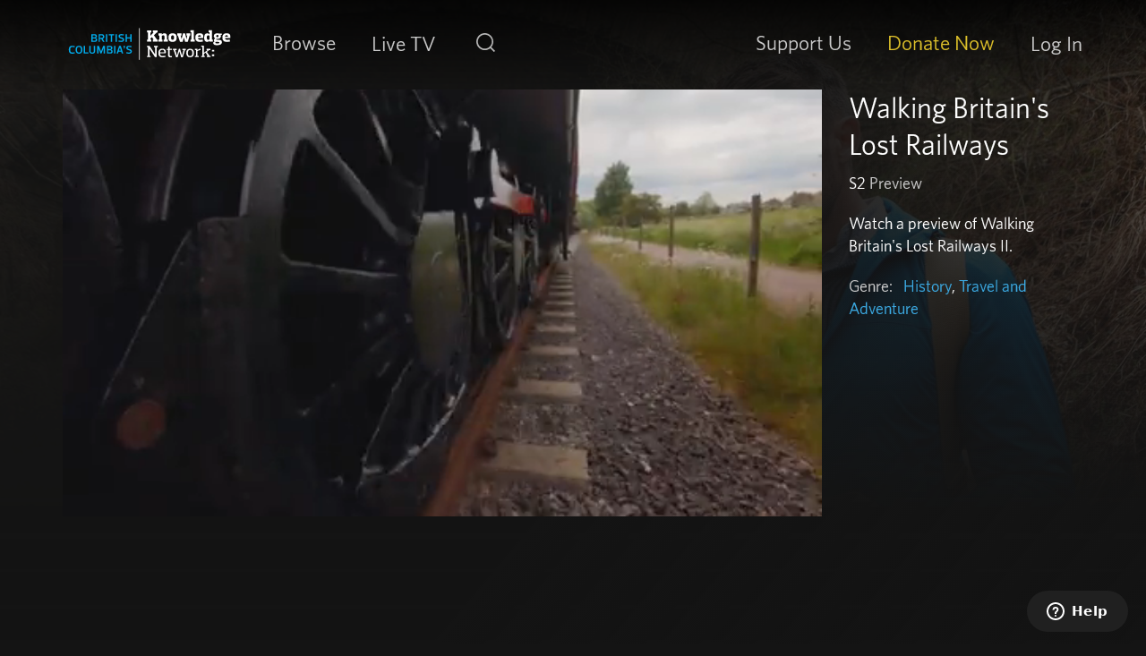

--- FILE ---
content_type: text/html; charset=UTF-8
request_url: https://www.knowledge.ca/program/walking-britains-lost-railways/s2/preview
body_size: 7687
content:
<!DOCTYPE html>
<html lang="en" dir="ltr" prefix="content: http://purl.org/rss/1.0/modules/content/  dc: http://purl.org/dc/terms/  foaf: http://xmlns.com/foaf/0.1/  og: http://ogp.me/ns#  rdfs: http://www.w3.org/2000/01/rdf-schema#  schema: http://schema.org/  sioc: http://rdfs.org/sioc/ns#  sioct: http://rdfs.org/sioc/types#  skos: http://www.w3.org/2004/02/skos/core#  xsd: http://www.w3.org/2001/XMLSchema# ">
  <head>
    <meta charset="utf-8" />
<meta name="description" content="Watch a preview of Walking Britain&#039;s Lost Railways II." />
<meta name="geo.placename" content="Canada" />
<meta name="geo.region" content="CA-BC" />
<link rel="shortlink" href="https://www.knowledge.ca/node/261988" />
<meta name="robots" content="index, follow" />
<link rel="canonical" href="https://www.knowledge.ca/program/walking-britains-lost-railways/s2/preview" />
<meta property="og:determiner" content="auto" />
<meta property="og:site_name" content="Knowledge.ca" />
<meta property="og:type" content="video.episode" />
<meta property="og:url" content="https://www.knowledge.ca/program/walking-britains-lost-railways/s2/preview" />
<meta property="og:title" content="Walking Britain&#039;s Lost Railways - S2 - Preview" />
<meta property="og:description" content="Watch a preview of Walking Britain&#039;s Lost Railways II." />
<meta property="og:image" content="https://www.knowledge.ca/sites/default/files/styles/seo_image/public/Programs/Walking%20Britain%27s%20Lost%20Railways/ryKXyuhw.jpeg.jpg?itok=9je0bRMD" />
<meta property="og:locale" content="en_CA" />
<meta name="dcterms.title" content="Walking Britain&#039;s Lost Railways - S2 - Preview" />
<meta name="dcterms.creator" content="Knowledge Network" />
<meta name="dcterms.description" content="Watch a preview of Walking Britain&#039;s Lost Railways II." />
<meta name="dcterms.publisher" content="Knowledge Network" />
<meta name="dcterms.format" content="text/html" />
<meta name="dcterms.identifier" content="https://www.knowledge.ca/program/walking-britains-lost-railways/s2/preview" />
<meta name="dcterms.language" content="en-CA" />
<meta name="dcterms.coverage" content="Canada" />
<meta name="dcterms.rights" content="All rights reserved" />
<link rel="apple-touch-icon" sizes="180x180" href="/sites/default/files/apple-touch-icon.png"/>
<link rel="icon" type="image/png" sizes="32x32" href="/sites/default/files/favicon-32x32.png"/>
<link rel="icon" type="image/png" sizes="16x16" href="/sites/default/files/favicon-16x16.png"/>
<link rel="manifest" href="/sites/default/files/site.webmanifest"/>
<link rel="mask-icon" href="/sites/default/files/safari-pinned-tab.svg" color="#5bbad5"/>
<link rel="shortcut icon" href="/sites/default/files/favicon.ico"/>
<meta name="msapplication-TileColor" content="#000000"/>
<meta name="favicon-generator" content="Drupal responsive_favicons + realfavicongenerator.net" />
<meta name="Generator" content="Drupal 10 (https://www.drupal.org)" />
<meta name="MobileOptimized" content="width" />
<meta name="HandheldFriendly" content="true" />
<meta name="viewport" content="width=device-width, initial-scale=1, shrink-to-fit=no" />
<meta http-equiv="x-ua-compatible" content="ie=edge" />
<style>body {background-image: url(https://www.knowledge.ca/sites/default/files/styles/episode_background/public/Programs/Walking%20Britain%27s%20Lost%20Railways/ryKXyuhw.jpeg.jpg?itok=rtrT1Pic) !important;}</style>
<script src="/sites/default/files/google_tag/google_tag/google_tag.script.js?t96ngc" defer></script>

    <title>Walking Britain&#039;s Lost Railways - S2 - Preview | Knowledge.ca</title>
    <link rel="stylesheet" media="all" href="/core/modules/system/css/components/align.module.css?t96ngc" />
<link rel="stylesheet" media="all" href="/core/modules/system/css/components/fieldgroup.module.css?t96ngc" />
<link rel="stylesheet" media="all" href="/core/modules/system/css/components/container-inline.module.css?t96ngc" />
<link rel="stylesheet" media="all" href="/core/modules/system/css/components/clearfix.module.css?t96ngc" />
<link rel="stylesheet" media="all" href="/core/modules/system/css/components/details.module.css?t96ngc" />
<link rel="stylesheet" media="all" href="/core/modules/system/css/components/hidden.module.css?t96ngc" />
<link rel="stylesheet" media="all" href="/core/modules/system/css/components/item-list.module.css?t96ngc" />
<link rel="stylesheet" media="all" href="/core/modules/system/css/components/js.module.css?t96ngc" />
<link rel="stylesheet" media="all" href="/core/modules/system/css/components/nowrap.module.css?t96ngc" />
<link rel="stylesheet" media="all" href="/core/modules/system/css/components/position-container.module.css?t96ngc" />
<link rel="stylesheet" media="all" href="/core/modules/system/css/components/reset-appearance.module.css?t96ngc" />
<link rel="stylesheet" media="all" href="/core/modules/system/css/components/resize.module.css?t96ngc" />
<link rel="stylesheet" media="all" href="/core/modules/system/css/components/system-status-counter.css?t96ngc" />
<link rel="stylesheet" media="all" href="/core/modules/system/css/components/system-status-report-counters.css?t96ngc" />
<link rel="stylesheet" media="all" href="/core/modules/system/css/components/system-status-report-general-info.css?t96ngc" />
<link rel="stylesheet" media="all" href="/core/modules/system/css/components/tablesort.module.css?t96ngc" />
<link rel="stylesheet" media="all" href="/modules/contrib/we_megamenu/assets/includes/bootstrap/css/bootstrap.min.css?t96ngc" />
<link rel="stylesheet" media="all" href="/modules/contrib/we_megamenu/assets/css/we_megamenu_backend.css?t96ngc" />
<link rel="stylesheet" media="all" href="/themes/contrib/bootstrap_barrio/css/components/node.css?t96ngc" />
<link rel="stylesheet" media="all" href="//use.fontawesome.com/releases/v5.13.0/css/all.css" />
<link rel="stylesheet" media="all" href="/themes/contrib/bootstrap_barrio/css/colors/messages/messages-light.css?t96ngc" />
<link rel="stylesheet" media="all" href="/themes/custom/kn5bs/css/style.css?t96ngc" />
<link rel="stylesheet" media="all" href="/sites/default/files/asset_injector/css/saf-7d8dac94899e57c5206164492a3fc666.css?t96ngc" />

    <script type="application/json" data-drupal-selector="drupal-settings-json">{"path":{"baseUrl":"\/","pathPrefix":"","currentPath":"node\/261988","currentPathIsAdmin":false,"isFront":false,"currentLanguage":"en"},"pluralDelimiter":"\u0003","suppressDeprecationErrors":true,"dataLayer":{"defaultLang":"en","languages":{"en":{"id":"en","name":"English","direction":"ltr","weight":0}}},"kn_jw_player":{"html_id":"jw_player_vod_261988","episode_id":"261988","set_position_interval":1},"user":{"uid":0,"permissionsHash":"d7fdcc4b53c0330ae8828ed7c0428646a466697c1f3778fa143e764416f2cd51"}}</script>
<script src="/sites/default/files/js/js_0fhoZALajXMUW0ZwKvvA1HCDTobVW4oKrjai6LGBvMo.js?scope=header&amp;delta=0&amp;language=en&amp;theme=kn5bs&amp;include=eJxVykEOwyAMRNELxWXV8yBTHOrEGGQIKLdvo6yyG735ETsKnmQu0BcHF2vLru_QXJISUKD1U1jTH_02fb3bSO1jXDsPgsGRyvPe5j2eWuVIrG2Z5DMlzKSHW4vl1yS4AC6B1Yp20vgDB5o73w"></script>
<script src="//content.jwplatform.com/libraries/THOKNsGF.js"></script>

    <!-- Start of knowledgenet Zendesk Widget script -->
    <script>/*<![CDATA[*/window.zE||(function(e,t,s){var n=window.zE=window.zEmbed=function(){n._.push(arguments)}, a=n.s=e.createElement(t),r=e.getElementsByTagName(t)[0];n.set=function(e){ n.set._.push(e)},n._=[],n.set._=[],a.async=true,a.setAttribute("charset","utf-8"), a.src="https://static.zdassets.com/ekr/asset_composer.js?key="+s, n.t=+new Date,a.type="text/javascript",r.parentNode.insertBefore(a,r)})(document,"script","bebd44b4-86ef-472b-8959-baf79b2220ba");/*]]>*/</script>
    <!-- End of knowledgenet Zendesk Widget script -->
  </head>
  <body class="layout-no-sidebars page-node-261988 program-walking-britains-lost-railways-s2-preview path-node node--type-episode">
    <a href="#main-content" class="visually-hidden focusable skip-link">
      Skip to main content
    </a>
    <noscript><iframe src="https://www.googletagmanager.com/ns.html?id=GTM-M34XR8M" height="0" width="0" style="display:none;visibility:hidden"></iframe></noscript>
      <div class="dialog-off-canvas-main-canvas" data-off-canvas-main-canvas>
    

    

<div id="page-wrapper">
  <div id="page">
    <header id="header" class="site-header sticky-top" role="banner" aria-label="Site header">
          <div class="container">
      <div class="row align-items-center">
        <div class="d-flex d-xl-block justify-content-between align-items-center" id="nav-column">

          <div class="nav-search-btn d-xl-none">
            <button class="navbar-toggler" type="button" id="mobile-search-menu" aria-label="Toggle navigation">
              <span class="search-icon">
                <span class="sr-only">Search</span>
              </span>
            </button>
          </div>

              <a href="/" title="Home" rel="home" class="navbar-brand">
          <img class="img-fluid d-inline-block align-top logo-mobile d-lg-none" width="57" height="50" src="/themes/custom/kn5bs/images/logo-small.svg" alt="Knowledge Network">
      <img class="img-fluid align-top logo-desktop d-none d-lg-inline-block" width="363" height="71" src="/themes/custom/kn5bs/images/logo.svg" alt="Knowledge Network">
        <span class="ml-2 d-none d-md-inline"></span>
  </a>



                      <div class="nav-burger-menu d-xl-none">
              <button class="navbar-toggler" id="mobile-open-menu" type="button" aria-label="Toggle navigation">
                <span class="burger-menu">
                  <span class="sr-only">Toggle navigation</span>
                  <span class="icon-bar"></span>
                  <span class="icon-bar"></span>
                  <span class="icon-bar"></span>
                </span>
              </button>
            </div>
                  </div>

        <div class="header-menu-navbar">
                                  <div class="header-menu">
              <div id="main-navbar">
                <button type="button" class="mobile-menu-header d-xl-none" id="mobile-close-menu" href="javascript:void(0)">
                  <span class="close-icon"></span>

                  <span class="mobile-menu-label">
                    Menu
                  </span>

                  <span class="sr-only">Close Menu</span>
                </button>

                  <div id="block-main-navigation-mega-menu" class="block block-we-megamenu block-we-megamenu-blockmain">
  
    
      <div class="content">
      		<nav  class="main navbar navbar-default navbar-we-mega-menu mobile-collapse hover-action" data-menu-name="main" data-block-theme="kn5bs" data-style="Default" data-animation="None" data-delay="" data-duration="" data-autoarrow="" data-alwayshowsubmenu="" data-action="hover" data-mobile-collapse="0">

	  <div class="container-fluid">
	    <ul  class="we-mega-menu-ul nav nav-tabs">
  <li  class="we-mega-menu-li dropdown-menu" data-level="0" data-element-type="we-mega-menu-li" description="" data-id="8179b341-2720-4668-8162-c1c0af18c862" data-submenu="1" data-hide-sub-when-collapse="" data-group="0" data-class="" data-icon="" data-caption="" data-alignsub="" data-target="">

      <a class="we-mega-menu-li" title="" href="/browse" target="">
     
      Browse
              <span class="d-xl-none mobile-submenu-trigger"></span>
      
    </a>
      <div  class="we-mega-menu-submenu" data-element-type="we-mega-menu-submenu" data-submenu-width="300" data-class="" style="width: 300px">
    <button type="button" class="d-xl-none back-button mobile-menu-header" href="javascript:void(0);"><span class="left-icon"></span> <span class="mobile-menu-label">Back</span></button>
    
    <div class="we-mega-menu-submenu-inner">
      <div class="container">
        <div  class="we-mega-menu-row" data-element-type="we-mega-menu-row" data-custom-row="1">
  <div  class="we-mega-menu-col span12" data-element-type="we-mega-menu-col" data-width="12" data-block="categories" data-blocktitle="0" data-hidewhencollapse="" data-class="">
    <div class="type-of-block"><div class="block-inner"><nav role="navigation" aria-labelledby="block-categories-menu" id="block-categories" class="block block-menu navigation menu--categories">
            
  <h2 class="sr-only" id="block-categories-menu">Categories</h2>
  

        
              <ul block="block-categories" class="clearfix nav">
                    <li class="nav-item">
                <a href="/browse/drama" title="Drama" class="nav-link nav-link--browse-drama" data-drupal-link-system-path="taxonomy/term/36">Drama</a>
              </li>
                <li class="nav-item">
                <a href="/browse/knowledge-originals" title="Knowledge Originals" class="nav-link nav-link--browse-knowledge-originals" data-drupal-link-system-path="taxonomy/term/114">Knowledge Originals</a>
              </li>
                <li class="nav-item">
                <a href="/browse/documentaries" title="Documentaries" class="nav-link nav-link--browse-documentaries" data-drupal-link-system-path="taxonomy/term/111">Documentaries</a>
              </li>
                <li class="nav-item">
                <a href="/browse/performing-arts" title="Performing Arts" class="nav-link nav-link--browse-performing-arts" data-drupal-link-system-path="taxonomy/term/63">Performing Arts</a>
              </li>
                <li class="nav-item">
                <a href="http://www.knowledgekids.ca" class="nav-link nav-link-http--wwwknowledgekidsca">Knowledge Kids</a>
              </li>
        </ul>
  


  </nav>
</div></div>

</div>

</div>

      </div>
    </div>
  </div>

</li><li  class="we-mega-menu-li" data-level="0" data-element-type="we-mega-menu-li" description="Watch the Knowledge Live Stream." data-id="" data-submenu="0" data-hide-sub-when-collapse="" data-group="0" data-class="" data-icon="" data-caption="" data-alignsub="" data-target="">

      <a class="we-mega-menu-li" title="Watch the Knowledge Live Stream." href="/live" target="">
     
      Live TV
      
    </a>
    
</li><li  class="we-mega-menu-li d-none d-xl-block search-icon-item" data-level="0" data-element-type="we-mega-menu-li" description="" data-id="adf37e26-aee9-46a6-a072-af687a4348f1" data-submenu="0" data-hide-sub-when-collapse="" data-group="0" data-class="d-none d-xl-block search-icon-item" data-icon="" data-caption="" data-alignsub="" data-target="">

      <a class="we-mega-menu-li" title="" href="/search" target="">
     
      Search
      
    </a>
    
</li>
</ul>
	  </div>
	</nav>

    </div>
  </div>


                  <section class="d-block d-xl-flex align-items-center region region-secondary-navigation">
    <div id="block-main-secondary-megamenu" class="block block-we-megamenu block-we-megamenu-blockmain-secondary-menu">
  
    
      <div class="content">
      		<nav  class="main-secondary-menu navbar navbar-default navbar-we-mega-menu mobile-collapse hover-action" data-menu-name="main-secondary-menu" data-block-theme="kn5bs" data-style="Default" data-animation="None" data-delay="" data-duration="" data-autoarrow="" data-alwayshowsubmenu="" data-action="hover" data-mobile-collapse="0">

	  <div class="container-fluid">
	    <ul  class="we-mega-menu-ul nav nav-tabs">
  <li  class="we-mega-menu-li dropdown-menu" data-level="0" data-element-type="we-mega-menu-li" description="" data-id="d5511a38-ce64-44bb-b795-d801eba65368" data-submenu="1" data-hide-sub-when-collapse="" data-group="0" data-class="" data-icon="" data-caption="" data-alignsub="" data-target="">

      <a class="we-mega-menu-li" title="" href="/partners" target="">
     
      Support Us
              <span class="d-xl-none mobile-submenu-trigger"></span>
      
    </a>
      <div  class="we-mega-menu-submenu" data-element-type="we-mega-menu-submenu" data-submenu-width="" data-class="" style="width: px">
    <button type="button" class="d-xl-none back-button mobile-menu-header" href="javascript:void(0);"><span class="left-icon"></span> <span class="mobile-menu-label">Back</span></button>
    
    <div class="we-mega-menu-submenu-inner">
      <div class="container">
        <div  class="we-mega-menu-row" data-element-type="we-mega-menu-row" data-custom-row="0">
  <div  class="we-mega-menu-col span12" data-element-type="we-mega-menu-col" data-width="12" data-block="" data-blocktitle="0" data-hidewhencollapse="" data-class="">
  <ul class="nav nav-tabs subul">
  <li  class="we-mega-menu-li" data-level="1" data-element-type="we-mega-menu-li" description="" data-id="e4b1ae5d-0ea1-4a4a-9390-a0f43fb697b9" data-submenu="0" data-hide-sub-when-collapse="" data-group="0" data-class="" data-icon="" data-caption="" data-alignsub="" data-target="_self">

      <a class="we-mega-menu-li" title="" href="/partners" target="_self">
     
      Why Give?
      
    </a>
    
</li><li  class="we-mega-menu-li" data-level="1" data-element-type="we-mega-menu-li" description="" data-id="217eefd9-8c2d-4ec5-be83-44a162755ec0" data-submenu="0" data-hide-sub-when-collapse="" data-group="0" data-class="" data-icon="" data-caption="" data-alignsub="" data-target="_self">

      <a class="we-mega-menu-li" title="" href="/partners/ways-to-give" target="_self">
     
      Ways to Give
      
    </a>
    
</li><li  class="we-mega-menu-li" data-level="1" data-element-type="we-mega-menu-li" description="" data-id="e9ab82ce-c5fd-4d02-919f-a281ff875e2a" data-submenu="0" data-hide-sub-when-collapse="" data-group="0" data-class="" data-icon="" data-caption="" data-alignsub="" data-target="_self">

      <a class="we-mega-menu-li" title="" href="/partners/ways-to-give/legacy-giving" target="_self">
     
      Legacy Giving
      
    </a>
    
</li><li  class="we-mega-menu-li" data-level="1" data-element-type="we-mega-menu-li" description="" data-id="1c29570f-9821-469f-916a-b62e635a6388" data-submenu="0" data-hide-sub-when-collapse="" data-group="0" data-class="" data-icon="" data-caption="" data-alignsub="" data-target="_self">

      <a class="we-mega-menu-li" title="" href="/partners/meet-our-partners" target="_self">
     
      Meet Our Partners
      
    </a>
    
</li><li  class="we-mega-menu-li" data-level="1" data-element-type="we-mega-menu-li" description="" data-id="4ad7a6da-3d76-423c-bc2c-d2811aa0c84b" data-submenu="0" data-hide-sub-when-collapse="" data-group="0" data-class="" data-icon="" data-caption="" data-alignsub="" data-target="_self">

      <a class="we-mega-menu-li" title="" href="/partners/with-our-gratitude" target="_self">
     
      With Our Gratitude
      
    </a>
    
</li><li  class="we-mega-menu-li" data-level="1" data-element-type="we-mega-menu-li" description="" data-id="965021d1-66ea-4e34-a7c7-16db2b5454c0" data-submenu="0" data-hide-sub-when-collapse="" data-group="0" data-class="" data-icon="" data-caption="" data-alignsub="" data-target="_self">

      <a class="we-mega-menu-li" title="" href="/partners/k-magazine" target="_self">
     
      K: Magazine
      
    </a>
    
</li>
</ul>
</div>

</div>

      </div>
    </div>
  </div>

</li><li  class="we-mega-menu-li dropdown-menu nav-link--donate class" data-level="0" data-element-type="we-mega-menu-li" description="" data-id="18d717c2-1db1-41d9-8dd8-438b8e5d57e9" data-submenu="1" data-hide-sub-when-collapse="" data-group="0" data-class="nav-link--donate class" data-icon="" data-caption="" data-alignsub="" data-target="">

      <a class="we-mega-menu-li" title="" href="/donate" target="">
     
      Donate Now
              <span class="d-xl-none mobile-submenu-trigger"></span>
      
    </a>
      <div  class="we-mega-menu-submenu" data-element-type="we-mega-menu-submenu" data-submenu-width="" data-class="" style="width: px">
    <button type="button" class="d-xl-none back-button mobile-menu-header" href="javascript:void(0);"><span class="left-icon"></span> <span class="mobile-menu-label">Back</span></button>
    
    <div class="we-mega-menu-submenu-inner">
      <div class="container">
        <div  class="we-mega-menu-row" data-element-type="we-mega-menu-row" data-custom-row="0">
  <div  class="we-mega-menu-col span12" data-element-type="we-mega-menu-col" data-width="12" data-block="" data-blocktitle="0" data-hidewhencollapse="" data-class="">
  <ul class="nav nav-tabs subul">
  <li  class="we-mega-menu-li" data-level="1" data-element-type="we-mega-menu-li" description="" data-id="d36aa288-e00b-444f-8232-b72d0d26fbe4" data-submenu="0" data-hide-sub-when-collapse="" data-group="0" data-class="" data-icon="" data-caption="" data-alignsub="" data-target="_self">

      <a class="we-mega-menu-li" title="" href="/donate/single" target="_self">
     
      Give a Single gift
      
    </a>
    
</li><li  class="we-mega-menu-li" data-level="1" data-element-type="we-mega-menu-li" description="" data-id="47eae5b7-4d8f-4072-b632-c92f6c28a9c1" data-submenu="0" data-hide-sub-when-collapse="" data-group="0" data-class="" data-icon="" data-caption="" data-alignsub="" data-target="_self">

      <a class="we-mega-menu-li" title="" href="/donate/monthly" target="_self">
     
      Give a Monthly gift
      
    </a>
    
</li><li  class="we-mega-menu-li" data-level="1" data-element-type="we-mega-menu-li" description="" data-id="785ad1e3-b074-4167-83ce-0df46ba1fc42" data-submenu="0" data-hide-sub-when-collapse="" data-group="0" data-class="" data-icon="" data-caption="" data-alignsub="" data-target="_self">

      <a class="we-mega-menu-li" title="" href="/donate/gift-of-knowledge" target="_self">
     
      Give a Gift of Knowledge
      
    </a>
    
</li><li  class="we-mega-menu-li" data-level="1" data-element-type="we-mega-menu-li" description="" data-id="843ba10c-dca3-4063-866e-de9ba858101c" data-submenu="0" data-hide-sub-when-collapse="" data-group="0" data-class="" data-icon="" data-caption="" data-alignsub="" data-target="_self">

      <a class="we-mega-menu-li" title="" href="/donate/gift-in-memory" target="_self">
     
      Give a Gift in Memory
      
    </a>
    
</li><li  class="we-mega-menu-li" data-level="1" data-element-type="we-mega-menu-li" description="" data-id="0293ba0b-c5e1-4d67-9882-41006462a9de" data-submenu="0" data-hide-sub-when-collapse="" data-group="0" data-class="" data-icon="" data-caption="" data-alignsub="" data-target="_self">

      <a class="we-mega-menu-li" title="" href="/donate/gift-in-honour" target="_self">
     
      Give a Gift in Honour
      
    </a>
    
</li>
</ul>
</div>

</div>

      </div>
    </div>
  </div>

</li><li  class="we-mega-menu-li d-block d-md-block d-sm-block d-xl-none d-lg-block search-icon-item" data-level="0" data-element-type="we-mega-menu-li" description="" data-id="99004ef1-83bc-4665-932c-dcbf1abd5596" data-submenu="0" data-hide-sub-when-collapse="" data-group="0" data-class="d-block d-md-block d-sm-block d-xl-none d-lg-block search-icon-item" data-icon="" data-caption="" data-alignsub="" data-target="">

      <a class="we-mega-menu-li" title="" href="/search" target="">
     
      Search
      
    </a>
    
</li>
</ul>
	  </div>
	</nav>

    </div>
  </div>
<div id="block-user-account-megamenu" class="block block-we-megamenu block-we-megamenu-blockaccount">
  
    
      <div class="content">
      		<nav  class="account navbar navbar-default navbar-we-mega-menu mobile-collapse hover-action" data-menu-name="account" data-block-theme="kn5bs" data-style="Default" data-animation="None" data-delay="" data-duration="" data-autoarrow="" data-alwayshowsubmenu="" data-action="hover" data-mobile-collapse="0">

	  <div class="container-fluid">
	    <ul  class="we-mega-menu-ul nav nav-tabs">
  
</ul>
	  </div>
	</nav>

    </div>
  </div>

  </section>

                                  <div id="block-user-account-megamenu" class="block block-we-megamenu block-we-megamenu-blockaccount">
	<nav class="account navbar navbar-default navbar-we-mega-menu">
		<ul class="we-mega-menu-ul nav nav-tabs">
			<li class="we-mega-menu-li"><a href="/user/login?destination=/node/261988">Log In</a>
			</li>
		</ul>
	</nav>
</div>
                              </div>
            </div>
                              </div>
      </div>
    </div>
  </header>

    
    <div id="main-wrapper" class="layout-main-wrapper clearfix">
        <div id="main" class="container">
    <div class="row justify-content-center flex-md-nowrap">
      <main class="col-12">
        <a id="main-content" tabindex="-1"></a>
        
                    <section class="row region region-help">
    <div data-drupal-messages-fallback class="hidden"></div>

  </section>

        
                  <div class="row justify-content-center">
            <div class="col-12">
                <div id="block-kn5bs-page-title" class="block block-core block-page-title-block">
  
    
      <div class="content">
      
  <h1 class="page-header"><span class="field field--name-title field--type-string field--label-hidden">Walking Britain&#039;s Lost Railways - S2 - Preview</span>
</h1>


    </div>
  </div>


            </div>
          </div>
        
          <div id="block-kn5bs-content" class="block block-system block-system-main-block">
  
    
      <div class="content">
      

<article about="/program/walking-britains-lost-railways/s2/preview" class="node node--type-episode node--article-full clearfix">
  <div class="node__content clearfix">
    <div class="row">
      <div class="col-sm-12 col-xl-9">
        <section>
                    
  <div class="field field--name-field-video-id field--type-kn-video-video-id field--label-visually_hidden">
    <div class="field__label visually-hidden">Video ID</div>
              <div class="field__item"><div id="jw_player_vod_261988" class="jwp-video">
  Loading Video...
</div>
  <script type="text/javascript">
    jwplayer('jw_player_vod_261988').setup({"playlist":[{"title":"78906373_web_promo.mov","mediaid":"OV14UsBz","link":"https://cdn.jwplayer.com/previews/OV14UsBz","image":"https://cdn.jwplayer.com/v2/media/OV14UsBz/poster.jpg?width=720","images":[{"src":"https://cdn.jwplayer.com/v2/media/OV14UsBz/poster.jpg?width=320","width":320,"type":"image/jpeg"},{"src":"https://cdn.jwplayer.com/v2/media/OV14UsBz/poster.jpg?width=480","width":480,"type":"image/jpeg"},{"src":"https://cdn.jwplayer.com/v2/media/OV14UsBz/poster.jpg?width=640","width":640,"type":"image/jpeg"},{"src":"https://cdn.jwplayer.com/v2/media/OV14UsBz/poster.jpg?width=720","width":720,"type":"image/jpeg"},{"src":"https://cdn.jwplayer.com/v2/media/OV14UsBz/poster.jpg?width=1280","width":1280,"type":"image/jpeg"},{"src":"https://cdn.jwplayer.com/v2/media/OV14UsBz/poster.jpg?width=1920","width":1920,"type":"image/jpeg"}],"duration":55,"content_source_type":"file","pubdate":1619561408,"updated":1619561587,"description":"","sources":[{"file":"https://cdn.jwplayer.com/manifests/OV14UsBz.m3u8","type":"hls"},{"file":"https://cdn.jwplayer.com/videos/OV14UsBz-iehAYMoO.mp4","type":"video/mp4","height":1080,"width":1920,"label":"H.264 1920px","bitrate":3948084,"filesize":27143078,"framerate":30},{"file":"https://cdn.jwplayer.com/videos/OV14UsBz-JzJaSwCH.m4a","type":"audio/mp4","label":"AAC Audio","bitrate":113742,"filesize":781981},{"file":"https://cdn.jwplayer.com/videos/OV14UsBz-O7SJBKA8.mp4","type":"video/mp4","height":720,"width":1280,"label":"H.264 1280px","bitrate":1829957,"filesize":12580958,"framerate":30},{"file":"https://cdn.jwplayer.com/videos/OV14UsBz-n3WUK5QK.mp4","type":"video/mp4","height":406,"width":720,"label":"H.264 720px","bitrate":806553,"filesize":5545052,"framerate":30},{"file":"https://cdn.jwplayer.com/videos/OV14UsBz-kq4chQPW.mp4","type":"video/mp4","height":270,"width":480,"label":"H.264 480px","bitrate":625551,"filesize":4300667,"framerate":30},{"file":"https://cdn.jwplayer.com/videos/OV14UsBz-3RjfBkOX.mp4","type":"video/mp4","height":180,"width":320,"label":"H.264 320px","bitrate":424768,"filesize":2920282,"framerate":30}],"tracks":[{"file":"https://cdn.jwplayer.com/strips/OV14UsBz-120.vtt","kind":"thumbnails"}],"variations":[]}]}).on('complete', function() {
      var nextEpisode = '';
      if (nextEpisode) {
        window.location.replace(nextEpisode);
      }
    });
  </script>
</div>
          </div>

        </section>
      </div>

      <div class="col-sm-12 col-xl-3">
        <header class="title">
          <h1><a href="/program/walking-britains-lost-railways" rel="bookmark">Walking Britain&#039;s Lost Railways</a></h1>
          <span class="watchlist"></span>

                    <div class="episode-pager">
                                      S2
                        <h2> Preview</h2>
                      </div><!-- /episode-pager -->
          
          <section class="description">
            Watch a preview of Walking Britain's Lost Railways II.
          </section>
          <section class="video-status"><p></p></section>
          <section class="categories">
                      <div class="genre"><p>Genre:</p>
      
              <a href="/browse/history" hreflang="en">History</a><span class="cat-camma">,</span>
              <a href="/browse/travel-and-adventure" hreflang="en">Travel and Adventure</a><span class="cat-camma">,</span>
          
  </div>
                              
          </section>
        </header>
      </diiv>

      
          </div>
  </div>

  <div class="row">
    <div class="col-sm-12 mt-3">
      
      
      
      
    </div>
  </div>
</article>

    </div>
  </div>


      </main>
                </div>
  </div>
    </div>
          <div class="featured-bottom">
        <aside class="container-fluid clearfix" role="complementary">
            <section class="row region region-featured-bottom-first">
    <div id="block-targetedmessagingfooter-2" class="block block-kn-tm block-tm-message-footer-block">
  
    
      <div class="content">
      


    </div>
  </div>

  </section>

        </aside>
      </div>
              <footer class="site-footer">
      <div class="container">
      <div class="footer row">
        <div class="col-xl-10">
            <nav role="navigation" aria-labelledby="block-primary-menu" id="block-primary" class="block block-menu navigation menu--footer">
            
  <h2 class="sr-only" id="block-primary-menu">Footer Primary</h2>
  

        
              <ul block="block-primary" class="clearfix nav">
                    <li class="nav-item">
                <a href="/schedule" class="nav-link nav-link--schedule" data-drupal-link-system-path="schedule">TV Schedule</a>
              </li>
                <li class="nav-item">
                <a href="/newsletter" class="nav-link nav-link--newsletter" data-drupal-link-system-path="newsletter">eNewsletter</a>
              </li>
                <li class="nav-item">
                <a href="/content/contact-us" class="nav-link nav-link--content-contact-us" data-drupal-link-system-path="node/122763">Contact Us</a>
              </li>
                <li class="nav-item">
                <a href="https://accessibility.knowledge.ca/accessibility/" title="Accessibility at Knowledge Network" class="nav-link nav-link-https--accessibilityknowledgeca-accessibility-">Accessibility</a>
              </li>
                <li class="nav-item">
                <a href="/accessibility-feedback" class="nav-link nav-link--accessibility-feedback" data-drupal-link-system-path="node/705917">Accessibility Feedback</a>
              </li>
                <li class="nav-item">
                <a href="https://help.knowledge.ca/" class="nav-link nav-link-https--helpknowledgeca-">Help &amp; FAQ</a>
              </li>
                <li class="nav-item">
                <a href="/knowledge-app" class="nav-link nav-link--knowledge-app" data-drupal-link-system-path="node/311690">Knowledge App</a>
              </li>
                <li class="nav-item">
                <a href="/equity-and-inclusion" class="nav-link nav-link--equity-and-inclusion" data-drupal-link-system-path="node/713343">Equity and Inclusion</a>
              </li>
        </ul>
  


  </nav>
<nav role="navigation" aria-labelledby="block-kn5bs-footersecondary-menu" id="block-kn5bs-footersecondary" class="block block-menu navigation menu--footer-secondary">
            
  <h2 class="sr-only" id="block-kn5bs-footersecondary-menu">Footer secondary</h2>
  

        
              <ul block="block-kn5bs-footersecondary" class="clearfix nav">
    
    <li class="nav-item attribution">Knowledge Network Corporation © 2026</li>

                <li class="nav-item">
                <a href="/terms-privacy" class="nav-link nav-link--terms-privacy" data-drupal-link-system-path="node/311648">Privacy &amp; Terms</a>
              </li>
                <li class="nav-item">
                <a href="/about" class="nav-link nav-link--about" data-drupal-link-system-path="node/311627">About Us</a>
              </li>
                <li class="nav-item">
                <a href="/producers" class="nav-link nav-link--producers" data-drupal-link-system-path="node/311684">Producers</a>
              </li>
                <li class="nav-item">
                <a href="/media-releases" class="nav-link nav-link--media-releases" data-drupal-link-system-path="media-releases">Media Releases</a>
              </li>
                <li class="nav-item">
                <a href="/employment" class="nav-link nav-link--employment">Employment</a>
              </li>
        </ul>
  


  </nav>



          <div class="kn-tax-info">
            <p class="attribution">Charitable Tax #12153 2816 RR 0001</p>
          </div>
        </div>
        <div class="col-xl-2">
          <div class="imagine-trustee-logo">
            <a href="http://www.imaginecanada.ca/standards" aria-label="Knowledge is an accreditated charity by Imagine Canada. Read about the Imagine Canada standards." target="_blank">
              <img src="/themes/custom/kn5bs/images/imagine-trustee-seal-logo.png" width="90" height="90" alt="Imagine Canada Logo"/>
            </a>
          </div>

          <ul class="social-icons">
            <li class="instagram">
              <a class="btn btn-default btn-white" href="https://www.instagram.com/knowledgenetwork" aria-label="Connect with Knowledge on Instagram" target="_blank">
                <i class="fab fa-instagram"></i>
              </a>
            </li>
            <li class="facebook">
              <a class="btn btn-default btn-white" href="https://www.facebook.com/bcknowledgenetwork" aria-label="Connect with Knowledge on Facebook" target="_blank">
                <i class="fab fa-facebook-f"></i>
              </a>
            </li>
            <li class="bluesky">
              <a class="btn btn-default btn-white" href="https://bsky.app/profile/knowledge.ca" aria-label="Connect with Knowledge on Bluesky" target="_blank">
                <i class="fab fa-bluesky"></i>
              </a>
            </li>
          </ul>
        </div>
      </div>
    </div>
  </footer>
      </div>
</div>

  </div>

    <script>window.dataLayer = window.dataLayer || []; window.dataLayer.push({"":"Knowledge.ca","userUid":0,"user":{"loggedIn":"no","userID":0,"daysSinceLastLogin":-1},"programName":"Walking Britain\u0027s Lost Railways","programType":"os","programId":"e49f0a14-e056-4c7b-9375-03a0f8d543b8","anthology":"","genre":"History, Travel and Adventure","collection":"","pageType":"video-player","video":{"season":"2","episodeName":"Preview","episodeNumber":null,"houseId":null,"episodeId":"4bc5d09f-0468-4af6-a11b-6d4bcd061fb9"}});</script>

    <script src="/sites/default/files/js/js_LEyhlvMgrRiPfTELxw867Qx-wv2dCglTuQ0kOArvk_Q.js?scope=footer&amp;delta=0&amp;language=en&amp;theme=kn5bs&amp;include=eJxVykEOwyAMRNELxWXV8yBTHOrEGGQIKLdvo6yyG735ETsKnmQu0BcHF2vLru_QXJISUKD1U1jTH_02fb3bSO1jXDsPgsGRyvPe5j2eWuVIrG2Z5DMlzKSHW4vl1yS4AC6B1Yp20vgDB5o73w"></script>


  </body>
</html>


--- FILE ---
content_type: text/css
request_url: https://www.knowledge.ca/sites/default/files/asset_injector/css/saf-7d8dac94899e57c5206164492a3fc666.css?t96ngc
body_size: -51
content:
body.path-browse #browse-grid {
  width: 100% !important;
}

body.node--type-program .program-tabs.list-group {
	float: inherit !important;
}

--- FILE ---
content_type: text/vtt
request_url: https://assets-jpcust.jwpsrv.com/strips/OV14UsBz-120.vtt
body_size: -18
content:
WEBVTT

00:00.000 --> 00:02.000
OV14UsBz-120.jpg#xywh=0,0,120,67

00:02.000 --> 00:04.000
OV14UsBz-120.jpg#xywh=120,0,120,67

00:04.000 --> 00:06.000
OV14UsBz-120.jpg#xywh=240,0,120,67

00:06.000 --> 00:08.000
OV14UsBz-120.jpg#xywh=360,0,120,67

00:08.000 --> 00:10.000
OV14UsBz-120.jpg#xywh=0,67,120,67

00:10.000 --> 00:12.000
OV14UsBz-120.jpg#xywh=120,67,120,67

00:12.000 --> 00:14.000
OV14UsBz-120.jpg#xywh=240,67,120,67

00:14.000 --> 00:16.000
OV14UsBz-120.jpg#xywh=360,67,120,67

00:16.000 --> 00:18.000
OV14UsBz-120.jpg#xywh=0,134,120,67

00:18.000 --> 00:20.000
OV14UsBz-120.jpg#xywh=120,134,120,67

00:20.000 --> 00:22.000
OV14UsBz-120.jpg#xywh=240,134,120,67

00:22.000 --> 00:24.000
OV14UsBz-120.jpg#xywh=360,134,120,67

00:24.000 --> 00:26.000
OV14UsBz-120.jpg#xywh=0,201,120,67

00:26.000 --> 00:28.000
OV14UsBz-120.jpg#xywh=120,201,120,67

00:28.000 --> 00:30.000
OV14UsBz-120.jpg#xywh=240,201,120,67

00:30.000 --> 00:32.000
OV14UsBz-120.jpg#xywh=360,201,120,67

00:32.000 --> 00:34.000
OV14UsBz-120.jpg#xywh=0,268,120,67

00:34.000 --> 00:36.000
OV14UsBz-120.jpg#xywh=120,268,120,67

00:36.000 --> 00:38.000
OV14UsBz-120.jpg#xywh=240,268,120,67

00:38.000 --> 00:40.000
OV14UsBz-120.jpg#xywh=360,268,120,67

00:40.000 --> 00:42.000
OV14UsBz-120.jpg#xywh=0,335,120,67

00:42.000 --> 00:44.000
OV14UsBz-120.jpg#xywh=120,335,120,67

00:44.000 --> 00:46.000
OV14UsBz-120.jpg#xywh=240,335,120,67

00:46.000 --> 00:48.000
OV14UsBz-120.jpg#xywh=360,335,120,67

00:48.000 --> 00:50.000
OV14UsBz-120.jpg#xywh=0,402,120,67

00:50.000 --> 00:52.000
OV14UsBz-120.jpg#xywh=120,402,120,67

00:52.000 --> 00:54.000
OV14UsBz-120.jpg#xywh=240,402,120,67

00:54.000 --> 00:55.055
OV14UsBz-120.jpg#xywh=360,402,120,67



--- FILE ---
content_type: text/javascript
request_url: https://ssl.p.jwpcdn.com/player/v/8.40.5/jwplayer.core.controls.js
body_size: 75324
content:
/*!
   JW Player version 8.40.5
   Copyright (c) 2026, JW Player, All Rights Reserved
   This source code and its use and distribution is subject to the terms
   and conditions of the applicable license agreement.
   https://www.jwplayer.com/tos/
   This product includes portions of other software. For the full text of licenses, see
   https://ssl.p.jwpcdn.com/player/v/8.40.5/notice.txt
*/
(self.webpackChunkjwplayer=self.webpackChunkjwplayer||[]).push([[581,681,716],{9739:(t,e,i)=>{"use strict";i.r(e),i.d(e,{default:()=>Oe});var n=i(6391),o=i(3399),s=i(5191);const a=["notVisible","always","never"];var r=i(9128),l=i(7263),c=i(8320),d=i(1643),h=i(658),u=i(2957),p=i(328),w=i(5609);class g{constructor(t){this.callback=t}async async(...t){if(null!==this.callback)return this.callback(...t)}cancel(){this.callback=null}cancelled(){return null===this.callback}}const m=function(t){return new g(t)};const j=class{constructor(t){this.cancelableOps=[]}add(t){let e;return e=m((...i)=>(this.remove(e),t(...i))),this.cancelableOps.push(e),(...t)=>e.async(...t)}remove(t){const e=this.cancelableOps.indexOf(t);-1!==e&&this.cancelableOps.splice(e,1)}cancelAll(){this.cancelableOps.forEach(t=>t.cancel()),this.cancelableOps.length=0}};var f=i(4446),b=i(6042);const y=function(t,e){const i=this.mediaModel,n=Object.assign({},e,{type:t});switch(t){case d.oZ:if(i.get(d.oZ)===n.mediaType)return;i.set(d.oZ,n.mediaType);break;case d.AQ:i.set(d.AQ,e);break;case d.ug:return void i.set(d.ug,Object.assign({},e));case d.gy:if(e[d.gy]===this.model.getMute())return;break;case d.uc:{const{newstate:t}=e;t===d.bc&&(this.thenPlayPromise.cancel(),i.srcReset());const n=i.attributes.mediaState;i.attributes.mediaState=t,i.trigger("change:mediaState",i,t,n);break}case d.Ms:return this.beforeComplete=!0,this.trigger(d.s$,n),void(this.attached&&!this.background&&this._playbackComplete());case d.Ew:i.get("setup")?(this.thenPlayPromise.cancel(),i.srcReset()):(t=d.cM,n.code+=1e5);break;case d.rx:{const{duration:t,metadataType:o,seekRange:s,programDateTime:a}=e;o||(n.metadataType="unknown"),a&&!i.get(d.AQ)&&(i.set(d.AQ,{ready:!0,startDateTime:a}),this.trigger(d.AQ)),(0,b.qh)(t)&&(i.set("seekRange",s),i.set("duration",t));break}case d.uT:i.set("buffer",e.bufferPercent);case d.R2:{const n=e;i.set("seekRange",n.seekRange),i.set("position",n.position),i.set("currentTime",n.currentTime);const o=n.duration;(0,b.qh)(o)&&i.set("duration",o),t===d.R2&&"starttime"in this.item&&delete this.item.starttime;break}case d.aQ:{const t=this.mediaElement;null!=t&&t.paused&&i.set("mediaState","paused");break}case d.UZ:i.set(d.UZ,e.levels);case d.aM:{const{currentQuality:t,levels:n}=e;t>-1&&n.length>1&&i.set("currentLevel",parseInt(t,10));break}case d.j0:i.set(d.j0,e.tracks);case d._B:{const{currentTrack:t,tracks:n}=e;t>-1&&n.length>0&&t<n.length&&i.set("currentAudioTrack",parseInt(t,10));break}}this.trigger(t,n)},v=function(t,e){const i=this.model;switch(t){case d.uc:return;case d.yH:return void i.set(d.yH,e[d.yH]);case d.gy:return void i.set(d.gy,e[d.gy]);case d.TJ:return void i.set("playbackRate",e.playbackRate);case d.rx:Object.assign(i.get("itemMeta"),e.metadata);break;case d.aM:i.persistQualityLevel(e.currentQuality,e.levels);break;case d.UF:i.persistVideoSubtitleTrack(e.currentTrack,e.tracks);break;case d.R2:e.targetLatency&&i.set("dvrSeekLimit",e.targetLatency);case d.NZ:case d.aQ:case d.h7:case d.jt:case"subtitlesTracksData":i.trigger(t,e);break;case d.qG:return void i.persistBandwidthEstimate(e.bandwidthEstimate)}this.trigger(t,e)};var x=i(8348),k=i(7753),C=i(9918),M=i(8381);class _ extends k.Z{constructor(){super(),this.addAttributes({mediaState:d.bc})}srcReset(){Object.assign(this.attributes,{setup:!1,started:!1,preloaded:!1,visualQuality:null,buffer:0,currentTime:0})}}class T extends k.Z{constructor(){super(),this._lastItemSeekLimit=0,this.providerController=null,this._provider=null,this.addAttributes({mediaModel:new _,minDvrWindow:C.ni,dvrSeekLimit:C.OG})}setup(t){return t=t||{},this._normalizeConfig(t),Object.assign(this.attributes,t,C.bv),this.providerController=new w.Z(this.getConfiguration()),this.setAutoStart(),this}getConfiguration(){const t=this.clone(),e=t.mediaModel.attributes;return Object.keys(C.L4).forEach(i=>{t[i]=e[i]}),t.instreamMode=Boolean(t.instream),delete t.instream,delete t.mediaModel,t}persistQualityLevel(t,e){const i=e[t]||{},{label:n}=i,o=(0,b.qh)(i.bitrate)?i.bitrate:null;this.set("bitrateSelection",o),this.set("qualityLabel",n)}setActiveItem(t){const e=this.get("playlist")[t];this.resetItem(e),this.attributes.playlistItem=null,this.set("item",t),this.set("minDvrWindow",e.minDvrWindow),this._lastItemSeekLimit=e.dvrSeekLimit||0,this.set("dvrSeekLimit",this._lastItemSeekLimit),this.set("playlistItem",e)}setMediaModel(t){this.mediaModel&&this.mediaModel!==t&&this.mediaModel.off(),t=t||new _,this.mediaModel=t,function(t){const e=t.get("mediaState");t.trigger("change:mediaState",t,e,e)}(t)}destroy(){this.attributes._destroyed=!0,this.off(),this._provider&&(this._provider.off(null,null,this),this._provider.destroy(),this._provider=null),this.mediaModel&&this.mediaModel.off(),this.providerController=null}getVideo(){return this._provider}setFullscreen(t){(t=Boolean(t))!==this.get("fullscreen")&&this.set("fullscreen",t)}getProviders(){return this.providerController}setVolume(t){if(!(0,b.qh)(t))return;const e=Math.min(Math.max(0,t),100);this.set("volume",e);const i=0===e;i!==this.getMute()&&this.setMute(i)}getMute(){return this.get("autostartMuted")||this.get("mute")}setMute(t){if(void 0===t&&(t=!this.getMute()),this.set("mute",Boolean(t)),!t){const t=Math.max(10,this.get("volume"));this.set("autostartMuted",!1),this.setVolume(t)}}setStreamType(t){this.set("streamType",t),"LIVE"===t&&this.setPlaybackRate(1),"DVR"===t&&this.set("dvrSeekLimit",this._lastItemSeekLimit||C.OG)}setProvider(t){this._provider=t,((t,e)=>{t.set("provider",e.getName()),!0===t.get("instreamMode")&&(e.instreamMode=!0),t.setPlaybackRate(t.get("defaultPlaybackRate")),t.set("supportsPlaybackRate",e.supportsPlaybackRate),t.set("playbackRate",e.getPlaybackRate()),t.set("renderCaptionsNatively",e.renderNatively)})(this,t)}resetProvider(){this._provider=null,this.set("provider",void 0)}setPlaybackRate(t){var e;(0,b.hj)(t)&&(t=Math.max(Math.min(t,4),.25),"LIVE"===this.get("streamType")&&(t=1),this.set("defaultPlaybackRate",t),null==this||null==(e=this._provider)||null==e.setPlaybackRate||e.setPlaybackRate(t))}persistCaptionsTrack(){const t=this.get("captionsTrack");t?this.set("captionLabel",t.name):this.set("captionLabel","Off")}setVideoSubtitleTrack(t,e){this.set("captionsIndex",t),t&&e&&t<=e.length&&e[t-1].data&&this.set("captionsTrack",e[t-1])}persistVideoSubtitleTrack(t,e){this.setVideoSubtitleTrack(t,e),this.persistCaptionsTrack()}setAutoStart(t){void 0!==t&&this.set("autostart",t);const e=Boolean(x.OS.mobile&&this.get("autostart"));this.set("playOnViewable",e||"viewable"===this.get("autostart"))}setCues(t){const e=this.get("playlistItem");e.chapters=(0,M._b)(t,e.chapters);const i=t.filter(t=>"chapters"!==t.cueType);this.set("cues",i),this.set("playlistItem",e),this.trigger("change:chapters",this)}getCues(){const t=this.get("playlistItem").chapters,e=(0,M.$W)(t,this.mediaModel.get("duration"));return(this.get("cues")||[]).concat(e)}resetItem(t){const e=t?(0,u.m9)(t.starttime):0,i=t?(0,u.m9)(t.duration):0,n=this.mediaModel;this.set("playRejected",!1),this.attributes.itemMeta={},n.set("position",e),n.set("currentTime",0),n.set("duration",i)}persistBandwidthEstimate(t){(0,b.qh)(t)&&this.set("bandwidthEstimate",t)}_normalizeConfig(t){const e=t.floating;e&&Boolean(e.disabled)&&delete t.floating}}const S=T;i(8494).Z.logger.child("jwplayer/program/media-controller");class A extends p.ZP{constructor(t,e){super(),this.attached=!0,this.beforeComplete=!1,this.item=null,this.mediaModel=new _,this.model=e,this.provider=t,this.providerListener=y,this.thenPlayPromise=m(()=>{}),t.off(),t.on("all",this.providerListener,this),this.eventQueue=new r.Z(this,["trigger"],()=>!this.attached||this.background),this.playPromise=Promise.resolve(),this.cancelableOps=new j}play(t){const{item:e,model:i,mediaModel:n,provider:o}=this;return this.cancelableOps.cancelAll(),t||(t=i.get("playReason")),i.set("playRejected",!1),n.get("setup")?n.get("started")?o.play()||Promise.resolve():(this.playPromise=this._loadAndPlay(e,o),this._playAttempt(this.playPromise,t)):(n.set("setup",!0),this.playPromise=this._loadAndPlay(e,o),n.get("started")?this.playPromise:this._playAttempt(this.playPromise,t))}stop(){const{provider:t}=this;this.beforeComplete=!1;const e=this.cancelableOps.add(()=>t.stop());this.playPromise.then(e).catch(t=>{})}pause(){const{provider:t}=this,e=this.cancelableOps.add(()=>t.pause());this.playPromise.then(e)}preload(){const{item:t,mediaModel:e,provider:i}=this;!t||t&&"none"===t.preload||!this.attached||this.setup||this.preloaded||(e.set("preloaded",!0),i.preload(t))}destroy(){const{provider:t,mediaModel:e}=this;this.off(),e.off(),t.off(),this.eventQueue.destroy(),this.detach(),t.getContainer()&&t.remove(),this.eventQueue&&this.eventQueue.destroy(),delete t.instreamMode,this.thenPlayPromise&&this.thenPlayPromise.cancel(),this.provider=this.mediaModel=this.model=this.eventQueue=this.item=this.providerListener=this.playPromise=this.thenPlayPromise=null}attach(){const{model:t,provider:e}=this;t.setPlaybackRate(t.get("defaultPlaybackRate")),e.attachMedia(),this.attached=!0,this.eventQueue.flush(),this.beforeComplete&&this._playbackComplete()}detach(){const{provider:t}=this;this.thenPlayPromise.cancel();const e=t.detachMedia();return this.attached=!1,e}_playAttempt(t,e){const{item:i,mediaModel:n,model:o,provider:s}=this,a=s?s.video:null;return this.trigger(d.cq,{item:i,playReason:e}),(a?a.paused:o.get(d.uc)!==d.r0)||o.set(d.uc,d.Kb),t.then(()=>{n.get("setup")&&(n.set("started",!0),n===o.mediaModel&&(t=>{const e=t.get("mediaState");t.trigger("change:mediaState",t,e,e)})(n))}).catch(t=>{if(this.item&&n===o.mediaModel){o.set("playRejected",!0);if(null==a?void 0:a.paused){if(a.src===location.href)return this._loadAndPlay(i,s);n.set("mediaState",d._5)}const r=Object.assign(new f.rG(null,(0,f.nm)(t),t),{error:t,item:i,playReason:e});throw delete r.key,this.trigger(d.Je,r),t}})}_playbackComplete(){const{item:t,provider:e}=this;t&&delete t.starttime,this.beforeComplete=!1,e.setState(d.xQ),this.trigger(d.Ms,{})}_loadAndPlay(){const{item:t,provider:e}=this,i=e.load(t);if(i){const t=m(()=>this.provider.play()||Promise.resolve());return this.thenPlayPromise=t,i.then(()=>t.async())}return e.play()||Promise.resolve()}get audioTracks(){return this.provider.getAudioTracks()}get mediaElement(){return this.provider.video}get preloaded(){return this.mediaModel.get("preloaded")}get qualities(){return this.provider.getQualityLevels()}get setup(){return this.mediaModel.get("setup")}get started(){return this.mediaModel.get("started")}get activeItem(){return this.provider.activeItem}set activeItem(t){const e=this.mediaModel=new _,i=t?(0,u.m9)(t.starttime):0,n=t?(0,u.m9)(t.duration):0,o=e.attributes;e.srcReset(),o.position=i,o.duration=n,this.item=t,this.provider.init(t)}get audioTrack(){return this.provider.getCurrentAudioTrack()}set audioTrack(t){this.provider.setCurrentAudioTrack(t)}get background(){if(!this.attached)return!1;const t=this.provider;if(!t.video)return!1;const e=t.getContainer();return!e||e&&!e.contains(t.video)}set background(t){const e=this.provider;if(!e.video)return void(t?this.detach():this.attach());const i=e.getContainer();i&&(t?this.background||(this.thenPlayPromise.cancel(),this.pause(),e.removeFromContainer?e.removeFromContainer():i.removeChild(e.video),this.container=null):(this.eventQueue.flush(),this.beforeComplete&&this._playbackComplete()))}get container(){return this.provider.getContainer()}set container(t){const{provider:e}=this;e.setContainer(t)}get controls(){return this.provider.controls}set controls(t){this.provider.setControls(t)}get mute(){return this.provider.getMute()}set mute(t){this.provider.mute(t)}get position(){return this.provider.position}set position(t){const{provider:e}=this;this.model.get("scrubbing")&&e.fastSeek?e.fastSeek(t):e.seek(t)}get quality(){return this.provider.getCurrentQuality()}set quality(t){this.provider.setCurrentQuality(t)}get subtitles(){return this.provider.subtitles}set subtitles(t){this.provider.setSubtitlesTrack&&this.provider.setSubtitlesTrack(t)}get volume(){return this.provider.volume}set volume(t){this.provider.volume(t)}}var E=i(393);class P extends Error{constructor(t){super(t),this.code=f._M}}class I{constructor(t,e,i){this.index=t,this.model=e,this.api=i,this.promise=new Promise((t,e)=>{this.resolve=t,this.reject=e}),this.async=null,this.asyncPromise=null,this.rejected=!1}set callback(t){this.async=t}get skipped(){return this.rejected}run(){const{api:t,async:e,index:i,model:n,resolve:o,reject:s,promise:a}=this,r=n.get("playlist"),l=this.getItem(i);if(!l){const t=-1===i?"No recs item":`No playlist item at index ${i}`;this.rejected=!0,s(new Error(t))}if(e){this.clear();const a=this.asyncPromise=e.call(t,l,i);null!=a&&a.then?a.then(t=>{if(t&&t!==l&&r===n.get("playlist")){const e=this.replace(t);if(e)return void o(e)}o(l)}).catch(t=>{const e=new P("Item skipped by playlist item callback");e.sourceError=t,this.rejected=!0,s(e)}):this.asyncPromise=null}return this.asyncPromise||o(l),a}getItem(t){const{model:e}=this;if(-1===t)return e.get("nextUp");return e.get("playlist")[t]}replace(t){const{index:e,model:i}=this,n=(0,c.YF)(i,new E.Z(t),t.feedData||{});if(n){if(-1===e)i.set("nextUp",n);else{i.get("playlist")[e]=n}return n}}clear(){this.async=null}destroy(){this.model=this.api=this.promise=this.resolve=this.reject=this.async=this.asyncPromise=null}}const L=(t,e)=>{t.off().on("all",e.mediaControllerListener,e)},z=t=>{var e;return null==t||null==(e=t.sources)?void 0:e[0]};class B extends p.ZP{constructor(t,e,i){super(),this.adPlaying=!1,this.apiContext=i,this.background=function(){let t=null,e=null;return{setNext(t,i){e={item:t,loadPromise:i}},isNext:t=>Boolean(e&&JSON.stringify(e.item.sources[0])===JSON.stringify(t.sources[0])),updateNext(t){e&&(e.item=t)},clearNext(){e=null},get nextLoadPromise(){return e?e.loadPromise:null},get currentMedia(){return t},set currentMedia(e){t=e}}}(),this.mediaPool=e,this.mediaController=null,this.mediaControllerListener=v,this.model=t,this.providers=new w.Z(t.getConfiguration()),this.loadPromise=null,this.backgroundLoading=t.get("backgroundLoading"),this.asyncItems=[],this.itemSetContext=0,this.logger=null==i?void 0:i.utils.logger.child("jwplayer/program/program-controller"),this.backgroundLoading||t.set("mediaElement",this.mediaPool.getPrimedElement())}asyncActiveItem(t){const{model:e}=this,i=setTimeout(()=>{e.set(d.uc,d.Kb)},50);return this.getAsyncItem(t).run().then(t=>(clearTimeout(i),t)).catch(n=>{if(clearTimeout(i),t<e.get("playlist").length-1)return this.setActiveItem(t+1).then(()=>null);throw n})}setActiveItem(t){const{background:e,mediaController:i,model:n}=this,o=n.get("playlist")[t];n.attributes.itemReady=!1,i&&(i.mediaModel.off(),n.attributes.mediaModel=new _,n.mediaModel.attributes=i.mediaModel.clone()),e.isNext(o)||this._destroyBackgroundMedia();const s=this.itemSetContext=Math.random();return this.loadPromise=this.asyncActiveItem(t).then(o=>{if(null===o||s!==this.itemSetContext||null===this.providers)return null;n.setActiveItem(t);const a=z(o);if(!a)return Promise.reject(new f.rG(f.ul,f.o2));if(e.isNext(o))return this._destroyActiveMedia(),this._activateBackgroundMedia();if(i){if(n.get("castActive")||this._providerCanPlay(i.provider,a))return i.activeItem=o,this._setActiveMedia(i),i;this._destroyActiveMedia()}return this._setupMediaController(a).then(t=>{if(s===this.itemSetContext)return t.activeItem=o,this._setActiveMedia(t),t}).catch(t=>{throw this._destroyActiveMedia(),t})})}setAttached(t){const{mediaController:e}=this;if(this.attached=t,e){if(!t){const t=e.detach(),{item:i,mediaModel:n}=e,o=n.get("position");return o&&(i.starttime=o),t}e.attach()}}playVideo(t){const{mediaController:e,model:i}=this;let n;if(!i.get("playlistItem"))return Promise.reject(new Error("No media"));if(t||(t=i.get("playReason")),e)n=e.play(t);else{i.set(d.uc,d.Kb);const e=m(e=>{if(this.mediaController&&this.mediaController.mediaModel===e.mediaModel)return e.play(t);throw new Error("Playback cancelled.")});n=(this.loadPromise||Promise.resolve()).catch(t=>{throw e.cancel(),t}).then(()=>e.async())}return n}stopVideo(){const{mediaController:t,model:e}=this,i=e.get("playlist")[e.get("item")];e.attributes.playlistItem=i,e.resetItem(i),t&&t.stop()}preloadVideo(){const{background:t,mediaController:e}=this,i=e||t.currentMedia;i&&i.preload()}pause(){const{mediaController:t}=this;t&&t.pause()}castVideo(t,e){const{model:i}=this;i.attributes.itemReady=!1;const n=Object.assign({},e),o=n.starttime=i.mediaModel.get("currentTime");n.duration=i.mediaModel.get("duration")||null,this._destroyActiveMedia();const s=new A(t,i);s.activeItem=n,this._setActiveMedia(s),i.mediaModel.set("currentTime",o)}requestCast(t,e){try{(null==e?void 0:e.castProvider)||(this.model.set("castClicked",!0),e.switchProviders("requestCast")),e.castProvider.sendCommand("requestCast",t)}catch(t){throw new Error("No cast controller and/or provider available.")}}stopCast(){const{model:t}=this,e=t.get("item");t.get("playlist")[e].starttime=t.mediaModel.get("currentTime"),this.stopVideo(),this.setActiveItem(e).catch(t=>this.logger.debug(t))}backgroundActiveMedia(){this.adPlaying=!0;const{background:t,mediaController:e}=this;e&&(t.currentMedia&&this._destroyMediaController(t.currentMedia),e.background=!0,t.currentMedia=e,this.mediaController=null)}restoreBackgroundMedia(){this.adPlaying=!1;const{background:t,mediaController:e}=this,i=t.currentMedia;if(!i)return;if(e&&e!==i)return this._destroyMediaController(i),void(t.currentMedia=null);const n=i.mediaModel.attributes;n.mediaState===d.bc?n.mediaState=d._5:n.mediaState!==d._5&&(n.mediaState=d.Kb),this._setActiveMedia(i),i.background=!1,t.currentMedia=null}backgroundLoad(t,e){const{background:i}=this,n=this.getAsyncItem(e).run().then(t=>{i.updateNext(t);const e=z(t);return this._setupMediaController(e).then(e=>(e.activeItem=t,e.preload(),e))}).catch(()=>{i.clearNext()});i.setNext(t,n)}forwardEvents(){const{mediaController:t}=this;t&&L(t,this)}routeEvents(t){const{mediaController:e}=this;e&&(e.off(),t&&L(e,t))}destroy(){this.off(),this._destroyBackgroundMedia(),this._destroyActiveMedia(),this.asyncItems&&this.asyncItems.forEach(t=>{t&&t.destroy()}),this.asyncItems=this.loadPromise=this.mediaControllerListener=this.model=this.providers=this.apiContext=null}_setActiveMedia(t){const{model:e}=this,{mediaModel:i,provider:n}=t;((t,e)=>{const i=t.get("mediaContainer");i?e.container=i:t.once("change:mediaContainer",(t,i)=>{e.container=i})})(e,t),this.mediaController=t,e.set("mediaElement",t.mediaElement),e.setMediaModel(i),e.setProvider(n),L(t,this),e.set("itemReady",!0)}_destroyActiveMedia(){const{mediaController:t,model:e}=this;t&&t.provider&&(t.detach(),this._destroyMediaController(t),e.resetProvider(),this.mediaController=null)}_destroyBackgroundMedia(){const{background:t}=this;this._destroyMediaController(t.currentMedia),t.currentMedia=null,this._destroyBackgroundLoadingMedia()}_destroyMediaController(t){const{mediaPool:e}=this;t&&t.provider&&(e.recycle(t.mediaElement),t.destroy())}_setupMediaController(t){const{model:e,providers:i}=this,n=t=>new A(new t(e.get("id"),e.getConfiguration(),this.primedElement),e),{provider:o,name:s}=i.choose(t);return o?Promise.resolve(n(o)):i.load(s).then(t=>n(t))}_activateBackgroundMedia(){const{background:t,background:{nextLoadPromise:e},model:i}=this;return this._destroyMediaController(t.currentMedia),t.currentMedia=null,e.then(e=>{if(e)return t.clearNext(),this.adPlaying?(i.attributes.itemReady=!0,t.currentMedia=e):(this._setActiveMedia(e),e.background=!1),e})}_destroyBackgroundLoadingMedia(){const{background:t,background:{nextLoadPromise:e}}=this;e&&e.then(e=>{this._destroyMediaController(e),t.clearNext()})}_providerCanPlay(t,e){const{provider:i}=this.providers.choose(e);return i&&t&&t instanceof i}get audioTracks(){const{mediaController:t}=this;if(t)return t.audioTracks}get mediaElement(){if(this.mediaController)return this.mediaController.mediaElement}get beforeComplete(){const{mediaController:t,background:{currentMedia:e}}=this;return!(!t&&!e)&&(t?t.beforeComplete:e.beforeComplete)}get primedElement(){if(!this.backgroundLoading){const{model:t}=this;return t.get("mediaElement")}return this.mediaPool.getPrimedElement()}get qualities(){const{mediaController:t}=this;return t?t.qualities:null}get audioTrack(){const{mediaController:t}=this;return t?t.audioTrack:-1}set audioTrack(t){const{mediaController:e}=this;e&&(e.audioTrack=parseInt(t,10)||0)}get position(){return this.mediaController.position}set position(t){const{mediaController:e}=this;e&&(e.item.starttime=t,e.attached&&(e.position=t))}get quality(){return this.mediaController?this.mediaController.quality:-1}set quality(t){const{mediaController:e}=this;e&&(e.quality=parseInt(t,10)||0)}set subtitles(t){const{mediaController:e}=this;e&&(e.subtitles=t)}get subtitles(){return this.mediaController.subtitles}setMute(t){const{background:e,mediaController:i,mediaPool:n}=this;i&&(i.mute=t),e.currentMedia&&(e.currentMedia.mute=t),n.syncMute(t)}setVolume(t){const{background:e,mediaController:i,mediaPool:n}=this;i&&(i.volume=t),e.currentMedia&&(e.currentMedia.volume=t),n.syncVolume(t)}set itemCallback(t){this.model.set("playlistItemCallback",t),this.asyncItems.forEach(e=>{e&&(e.callback=t)})}get itemCallback(){return this.model.get("playlistItemCallback")}getAsyncItem(t){let e=this.asyncItems[t];return e||(e=this.asyncItems[t]=new I(t,this.model,this.apiContext),e.callback=this.model.get("playlistItemCallback")),e}clearItemPromises(){this.asyncItems.forEach(t=>{t&&t.reject(new Error("Item playback aborted"))}),this.asyncItems.length=0}}const V=B,F=t=>t===d.xQ||t===d.Vy?d.bc:t;function O(t,e,i){if((e=F(e))!==(i=F(i))){const n=e.replace(/(?:ing|d)$/,""),o=((t,e)=>t===d.Kb?e===d.nQ?e:d.ik:e)(e,t.mediaModel.get("mediaState")),s={type:n,newstate:e,oldstate:i,reason:o};"play"===n?s.playReason=t.get("playReason"):"pause"===n&&(s.pauseReason=t.get("pauseReason")),this.trigger(n,s)}}var $=i(4609);class R extends V{constructor(t,e){super(t,e);const i=this.model=new S;this.playerModel=t,this.provider=null,this.backgroundLoading=t.get("backgroundLoading"),i.mediaModel.attributes.mediaType="video";{let n;if(this.backgroundLoading)n=e.getAdElement();else{n=t.get("mediaElement"),i.attributes.mediaElement=n,i.attributes.mediaSrc=n.src;const e=this.srcResetListener=()=>{this.srcReset()};n.addEventListener("emptied",e),n.playbackRate=n.defaultPlaybackRate=1}this.mediaPool=(0,$.Z)(n,e)}}setup(){const{model:t,playerModel:e,primedElement:i}=this,n=e.attributes,o=e.mediaModel;t.setup({id:n.id,volume:n.volume,instreamMode:!0,edition:n.edition,mediaContext:o,mute:n.mute,streamType:"VOD",autostartMuted:n.autostartMuted,autostart:n.autostart,advertising:n.advertising,sdkplatform:n.sdkplatform,skipButton:!1}),t.on("change:state",O,this),t.on(d.pn,function(t){this.trigger(d.pn,t)},this),i.paused||i.pause()}setActiveItem(t){return this.adPlaying=!0,this.stopVideo(),this.provider=null,super.setActiveItem(t).then(t=>(this.trigger(d.$_),this._setProvider(t.provider),this.playVideo()))}usePsuedoProvider(t){t&&(this._setProvider(t),t.off(d.pn),t.on(d.pn,function(t){this.trigger(d.pn,t)},this))}_setProvider(t){if(!t||!this.mediaPool)return;this.provider=t;const{model:e,playerModel:i}=this,n="vpaid"===t.type;t.off(),t.on("all",function(t,e){n&&t===d.Ms||this.trigger(t,Object.assign({},e,{type:t}))},this);const o=e.mediaModel;t.on(d.uc,t=>{t.oldstate=t.oldstate||e.get(d.uc),o.set("mediaState",t.newstate)}),t.on(d.h7,this._nativeFullscreenHandler,this),o.on("change:mediaState",(t,e)=>{this._stateHandler(e)}),t.attachMedia(),t.volume(i.get("volume")),t.mute(i.getMute()),t.setPlaybackRate&&t.setPlaybackRate(1),i.on("change:volume",function(t,e){this.volume=e},this),i.on("change:mute",function(t,e){this.mute=e,e||(this.volume=i.get("volume"))},this),i.on("change:autostartMuted",function(t,n){n||(e.set("autostartMuted",n),this.mute=i.get("mute"))},this)}destroy(){this.adPlaying=!1;const{model:t,mediaPool:e,playerModel:i}=this;t.off(),this.provider=null;const n=e.getPrimedElement();if(this.backgroundLoading){e.clean();const t=i.get("mediaContainer");n.parentNode===t&&t.removeChild(n)}else n&&(n.removeEventListener("emptied",this.srcResetListener),n.src!==t.get("mediaSrc")&&this.srcReset())}srcReset(){const{playerModel:t}=this,e=t.get("mediaModel"),i=t.getVideo();e.srcReset(),i&&(i.src=null)}_nativeFullscreenHandler(t){this.model.trigger(d.h7,t),this.trigger(d.UW,{fullscreen:t.jwstate})}_stateHandler(t){const{model:e}=this;switch(t){case d.r0:case d._5:e.set(d.uc,t)}}get mute(){return this.provider.getMute()}set mute(t){const{mediaController:e,model:i,provider:n}=this;i.set("mute",t),super.setMute(t),e||n.mute(t)}get volume(){return this.provider.volume}set volume(t){const{mediaController:e,model:i,provider:n}=this;i.set("volume",t),super.setVolume(t),e||n.volume(t)}}const H={skipoffset:null,tag:null},Z=function(t,e,i,n){let o,s,a=new R(e,n),r=0,l={},c=null,p={};const w=()=>{r++,this.loadItem(o).catch(function(e){t.logger.debug("instream-adapter: ",e)})},g=function(t){l={},o&&r+1<o.length?w():(t.type===d.Ms&&this.trigger(d.V$,{}),this.destroy())},m=function(t){const e={};p.tag&&(e.tag=p.tag),this.trigger(d.Ms,e),g.call(this,t)};let j,f,b=g,y=!1,v=!1,x=!1,k=!1,C=!0;const M=i=>{v||((i=i||{}).hasControls=Boolean(e.get("controls")),this.trigger(d.l5,i),a&&(a.model.get("state")===d._5?i.hasControls&&a.playVideo().catch(function(e){t.logger.debug("instream-adapter: ",e)}):a.pause()))},_=()=>e.get("allowPlaybackWhileHiddenAdLoading")&&!C,T=()=>{v||a.model.get("state")===d._5&&e.get("controls")&&(t.setFullscreen(),t.play())},S=function(e){const{duration:i,position:n}=e,o=a.model.mediaModel||a.model;o.set("duration",i),o.set("position",n),o.set("currentTime",n),f||(f=((0,u.U5)(j,i)||i)-h.l_),!y&&n>=Math.max(f,h.HB)&&(t.preloadNextItem(),y=!0)},A=function(t,e){"complete"!==t&&(e=e||{},p.tag&&!e.tag&&(e.tag=p.tag),this.trigger(t,e),"mediaError"!==t&&"error"!==t||this.loadNextItemOnError())},E=function(){a.model.set("playRejected",!0)},P=function(n){n.width&&n.height&&i&&i.resizeMedia(),e.get("pip")&&t.requestPip(a.primedElement)},I=function(e){const{newstate:i}=e;i===d.r0?t.trigger(d.WE,e):i===d._5&&t.trigger(d.Ax,e)},L=function(t){const{newstate:e}=t,i=t.oldstate||a.model.get("state");"buffering"===i&&"playing"===e&&this.resolveAdPlayPromise&&this.resolveAdPlayPromise(),i!==e&&I(Object.assign({oldstate:i},l,t))};this.initAdPlayPromise=function(){return C=!1,this.adPlayPromise=new Promise((t,e)=>{this.resolveAdPlayPromise=this.didAdPlay.bind(this,!0,t),this.rejectAdPlayPromise=this.didAdPlay.bind(this,!1,e)}),this.adPlayPromise},this.didAdPlay=function(t,i){this.resolveAdPlayPromise=null,this.rejectAdPlayPromise=null,e.set("instream",t?a:null),i()},this.init=function(){var n,o;if(x||v)return;x=!0,l={},a.setup(),a.on("all",A,this),a.on(d.Je,E,this),a.on(d.R2,S,this),a.on(d.Ms,m,this),a.on(d.rx,P,this),a.on(d.uc,L,this),e.get("playlistItem").daiSetting&&(this.cachedBgLoadValue=e.get("backgroundLoading"),e.set("backgroundLoading",!1)),c=t.detachMedia();{const t=a.primedElement;e.get("mediaContainer").appendChild(t)}if(C&&e.set("instream",a),a.model.set("state",d.Kb),i&&!_()){const t=i.clickHandler();t&&t.setAlternateClickHandlers(()=>{},null)}const s=C?null==(n=e.get("localization"))||null==(o=n.advertising)?void 0:o.loadingAd:null;return this.setText(s),k=t.isBeforeComplete()||e.get("state")===d.xQ,this};const z=n=>{if(!i)return;const o=i.clickHandler();o&&o.setAlternateClickHandlers(i=>{v||((i=i||{}).hasControls=Boolean(e.get("controls")),this.trigger(d.l5,i),n&&(e.get("state")===d._5?t.playVideo():(t.pause(),n&&(t.trigger(d.Rt,{clickThroughUrl:n}),window.open(n)))))},null)};this.enableAdsMode=function(i){if(!x&&!v)return t.routeEvents({mediaControllerListener:(t,e)=>{this.trigger(t,e)}}),e.set("instream",a),a.model.set("state",d.r0),z(i),this},this.setEventData=function(t){l=t},this.setState=function(t){const{newstate:e}=t,i=a.model;t.oldstate=i.get("state"),i.set("state",e),I(t)},this.setTime=function(e){S(e),t.trigger(d.uL,e)},this.loadNextItemOnError=function(){o&&r+1<o.length&&w()};const B=function(){v||!i||_()||i.clickHandler()&&i.clickHandler().setAlternateClickHandlers(M,T)};this.loadItem=(t,i)=>{if(v||!x)return Promise.reject(new Error("Instream not setup"));l={};let n=t;Array.isArray(t)?(o=t,s=i||s,t=o[r],s&&(i=s[r])):n=[t];const h=a.model;h.set("playlist",n),e.set("hideAdsControls",!1),t.starttime=0,this.trigger(d.gO,{index:r,item:t}),p=Object.assign({},H,i),B(),h.set("skipButton",!1);const u=!e.get("backgroundLoading")&&c?c.then(()=>a.setActiveItem(r)):a.setActiveItem(r);return y=!1,j=t.skipoffset||p.skipoffset,void 0!==j&&this.setupSkipButton(j,p),u},this.setupSkipButton=function(t,e,i){const n=a.model;b=i||g,n.set("skipMessage",e.skipmessage),n.set("skipText",e.skiptext),n.set("skipOffset",t),n.attributes.skipButton=!1,n.set("skipButton",!0)},this.applyProviderListeners=function(t){a.usePsuedoProvider(t),B()},this.play=function(){l={},a.playVideo()},this.pause=function(){l={},a&&a.pause()},this.skipAd=function(t){const i=e.get("autoPause").pauseAds,n="autostart"===e.get("playReason"),o=e.get("viewable");!i||n||o||(this.noResume=!0);const s=d.k3;this.trigger(s,t),b.call(this,{type:s})},this.replacePlaylistItem=function(t){v||(e.set("playlistItem",t),a.srcReset())},this.destroy=()=>{v||(this.setText(""),v=!0,this.adPlayPromise&&this.rejectAdPlayPromise&&this.rejectAdPlayPromise(),this.adPlayPromise=null,this.trigger("destroyed"),this.off(),null!=i&&null!=i.clickHandler&&i.clickHandler()&&i.clickHandler().revertAlternateClickHandlers(),e.off(null,null,a),a.off(null,null,this),a.destroy(),x&&e.get("instream")&&(e.attributes.state=d._5),t.forwardEvents(),e.set("instream",null),a=null,l={},c=null,x&&!e.attributes._destroyed&&(t.attachMedia(),e.get("pip")&&t.requestPip(),this.noResume||(k||t.playVideo(),this.cachedBgLoadValue&&e.set("backgroundLoading",this.cachedBgLoadValue))))},this.getState=function(){return!v&&a.model.get("state")},this.setText=function(t){if(!this.resolveAdPlayPromise&&!this.rejectAdPlayPromise)return v||!i||i.setAltText(t||""),this},this.hide=function(){v||e.set("hideAdsControls",!0)},this.getMediaElement=function(){return v?null:a.primedElement},this.setSkipOffset=function(t){j=t>0?t:null,a&&a.model.set("skipOffset",j)}};Object.assign(Z.prototype,p.ZP);const q=Z;var N=i(6103),U=i(8377);class D{constructor(t){this._model=t,this._tracks=[],this._tracksById={},this._unknownCount=0,this._defaultIndex=0,this._model.on("change:playlistItem",t=>{this._tracks=[],this._tracksById={},this._unknownCount=0;const e=t.attributes;e.captionsIndex=0,e.captionsList=this._captionsMenu(),t.set("captionsTrack",null)},this),this._model.on("change:itemReady",()=>{this._model.get("castActive")&&(this._tracks=[],this._tracksById={},this._unknownCount=0);const t=this._model.get("playlistItem").tracks,e=null==t?void 0:t.length;if(e&&!this._model.get("renderCaptionsNatively"))for(let i=0;i<e;i++){const e=t[i];e.includedInManifest||!this._kindSupported(e.kind)||this._tracksById[e._id]||(e.sideloaded=!0,this._addTrack(e),(0,N.xl)(e,t=>{this._addVTTCuesToTrack(e,t)},t=>{this.trigger(d.cM,t)}))}this._setCaptionsList()},this),this._model.on("change:captionsIndex",(t,e)=>{let i=null;0!==e&&(i=this._tracks[e-1]),t.set("captionsTrack",i)},this)}setSubtitlesTracks(t){Array.isArray(t)&&(t.length?(t.forEach(t=>this._addTrack(t)),this._tracks.sort((e,i)=>{const n=t.indexOf(e);if(-1===n)return 1;const o=t.indexOf(i);return-1===o?-1:n-o})):(this._tracks=[],this._tracksById={},this._unknownCount=0),this._setCaptionsList())}_kindSupported(t){return"subtitles"===t||"captions"===t}_addVTTCuesToTrack(t,e){t.data=e}_addTrack(t){t.data=t.data||[],t.name=t.label||t.name||t.language;const e=(0,U.M)(t,this._tracks.length);if(this._tracksById[e]&&(t.name=this._tracksById[e].name),!t.name){const e=(0,U._)(t,this._unknownCount);t.name=e.label,this._unknownCount=e.unknownCount}t._id=e,this._tracksById[e]=t,this._tracks=this._tracks.filter(t=>t._id!==e),this._tracks.push(t)}_captionsMenu(){const t=[{id:"off",label:"Off"}];this._model.get("castActive")&&(this._tracks=this._tracks.filter(t=>-1!==t._id.indexOf("nativesubtitles")));for(let e=0;e<this._tracks.length;e++)t.push({id:this._tracks[e]._id,label:this._tracks[e].name,language:this._tracks[e].subtitleTrack?this._tracks[e].subtitleTrack.lang:this._tracks[e].language});return t}selectDefaultIndex(t){let e=this._defaultIndex=t;const i=this._model.get("captionLabel");if("Off"!==i){for(let t=0;t<this._tracks.length;t++){const n=this._tracks[t];if(i&&i===n.name){e=t+1;break}n.default||n.defaulttrack||"default"===n._id?e=t+1:n.autoselect}this._setCurrentIndex(e)}else this._model.set("captionsIndex",0)}_setCurrentIndex(t){this._tracks.length?this._model.setVideoSubtitleTrack(t,this._tracks):this._model.set("captionsIndex",t)}_setCaptionsList(){const t=this._captionsMenu();this.listIdentity(t)!==this.listIdentity(this._model.get("captionsList"))&&(this._model.set("captionsList",t),this.selectDefaultIndex(this._defaultIndex))}listIdentity(t){return t.map(t=>`${t.id}-${t.label}`).join(",")}getCurrentIndex(){return this._model.get("captionsIndex")}getCaptionsList(){return this._model.get("captionsList")}destroy(){this.off(null,null,this)}}Object.assign(D.prototype,p.ZP);const W=D;var Q=i(4225);var Y=i(4671);const K=t=>{try{return t.getBoundingClientRect()}catch(t){}},J=(t,e)=>{const i=Math.max(t.top,e.top),n=Math.min(t.bottom,e.bottom),o=Math.max(t.left,e.left),s=Math.min(t.right,e.right),a=s-o,r=n-i;return a>=0&&r>=0&&{top:i,bottom:n,left:o,right:s,width:a,height:r}};function X(t,e){if(t.get("fullscreen"))return 1;if(!t.get("activeTab"))return 0;if(t.get("isFloating"))return 1;let i=t.get("intersectionRatio");return void 0===i&&(i=(t=>{const e=document.documentElement,i=document.body,n={top:0,left:0,right:e.clientWidth||i.clientWidth,width:e.clientWidth||i.clientWidth,bottom:e.clientHeight||i.clientHeight,height:e.clientHeight||i.clientHeight};if(!i.contains(t))return 0;if("none"===window.getComputedStyle(t).display)return 0;const o=K(t);if(!o)return 0;let s=o,a=t.parentNode,r=!1;for(;!r;){let t=null;if(a===i||a===e||1!==a.nodeType?(r=!0,t=n):"visible"!==window.getComputedStyle(a).overflow&&(t=K(a)),t&&(s=J(t,s),!s))return 0;a=a.parentNode}const l=o.width*o.height,c=s.width*s.height;return l?c/l:0})(e),window.top!==window.self&&i)?0:i}var G=i(6875),tt=i(1776),et=i(6436),it=i(8446),nt=i(4601),ot=i(2799),st=i(2268),at=i(974);const rt=["fullscreenchange","webkitfullscreenchange","mozfullscreenchange","MSFullscreenChange"];var lt=i(7010);let ct,dt={};function ht(t,e,i){const n=function(t,e,i){const n=t.requestFullscreen||t.webkitRequestFullscreen||t.webkitRequestFullScreen||t.mozRequestFullScreen||t.msRequestFullscreen,o=e.exitFullscreen||e.webkitExitFullscreen||e.webkitCancelFullScreen||e.mozCancelFullScreen||e.msExitFullscreen,s=Boolean(n&&o);for(let t=rt.length;t--;)e.addEventListener(rt[t],i);return{events:rt,supportsDomFullscreen:()=>s,requestFullscreen(){n.call(t,{navigationUI:"hide"})},exitFullscreen(){null!==this.fullscreenElement()&&o.apply(e)},fullscreenElement(){const{fullscreenElement:t,webkitCurrentFullScreenElement:i,mozFullScreenElement:n,msFullscreenElement:o}=e;return null===t?t:t||i||n||o},destroy(){for(let t=rt.length;t--;)e.removeEventListener(rt[t],i)}}}(t,e,i),o=dt.requestFullscreen||n.requestFullscreen,s=dt.exitFullscreen||n.exitFullscreen,a=ct||(()=>(0,lt.Z)()&&!x.OS.iOS&&!x.Browser.safari);return n.requestFullscreen=function(){if(!a())return o.call(n)},n.exitFullscreen=function(){if(!a())return s.call(n)},n}const ut=function(t,e){if(t.getEnvironment().Features.headless)return;t.getContainer().querySelectorAll(".jw-icon-fullscreen").forEach(i=>{t.utils.style(i,{display:e})})},pt=function(t){ut(t,"none")};var wt=i(5882);class gt extends p.ZP{constructor(t,e){super(),this.revertAlternateClickHandlers(),this.domElement=e,this.model=t,this.ui=new wt.ZP(e).on("click",this.clickHandler,this).on("doubleClick",function(){this.alternateDoubleClickHandler?this.alternateDoubleClickHandler():this.trigger("doubleClick")},this)}destroy(){this.ui&&(this.ui.destroy(),this.ui=null,this.domElement=null,this.model=null,this.revertAlternateClickHandlers())}clickHandler(t){this.model&&(this.alternateClickHandler?this.alternateClickHandler(t):this.trigger(d.ot))}element(){return this.domElement}setAlternateClickHandlers(t,e){this.alternateClickHandler=t,this.alternateDoubleClickHandler=e||null}revertAlternateClickHandlers(){this.alternateClickHandler=null,this.alternateDoubleClickHandler=null}}var mt=i(1831);var jt=i(5646);const ft={linktarget:"_blank",margin:8,hide:!1,position:"top-right"};function bt(t){let e,i;Object.assign(this,p.ZP);const n=new Image;this.setup=function(){var o,s;(i=Object.assign({},ft,t.get("logo")),i.position=i.position||ft.position,i.hide="true"===i.hide.toString(),i.file&&"control-bar"!==i.position)&&(e||(e=(0,ot.az)((o=i.position,s=i.hide,`<div class="jw-logo jw-logo-${o}${s?" jw-hide":""} jw-reset"></div>`))),t.set("logo",i),n.onload=function(){let n=this.height,o=this.width;const s={backgroundImage:`url("${this.src}")`};if(i.margin!==ft.margin){const t=/(\w+)-(\w+)/.exec(i.position);3===t.length&&(s[`margin-${t[1]}`]=i.margin,s[`margin-${t[2]}`]=i.margin)}const a=.15*t.get("containerHeight"),r=.15*t.get("containerWidth");if(n>a||o>r){const t=o/n;r/a>t?(n=a,o=a*t):(o=r,n=r/t)}s.width=Math.round(o),s.height=Math.round(n),(0,at.oB)(e,s),t.set("logoWidth",s.width)},n.src=i.file,i.link&&(e.setAttribute("tabindex","0"),e.setAttribute("aria-label",t.get("localization").logo)),this.ui=(0,jt.Z)(e,function(){this.trigger(d.Ib,{link:i.link,linktarget:i.linktarget})},this))},this.setContainer=function(t){e&&t.appendChild(e)},this.element=function(){return e},this.position=function(){return i.position},this.destroy=function(){n.onload=null,this.ui&&this.ui.destroy()}}var yt=i(3296);const vt=function(t){const e={model:t,image:null,el:void 0,imageEl:void 0,playerAspectRatio:void 0,lastImageWidth:void 0};let i=!t.get("autostart");e.setup=function(t){e.el=t};const n=function(t){let i=0;if("string"==typeof t){const e=t.match(/[?&]width=(\d+)/);e&&(i=parseInt(e[1],10))}if(e.lastImageWidth&&i<=e.lastImageWidth)return;e.lastImageWidth=i;let n=e.image;n&&(n.onload=null),e.image=null;let o="";"string"==typeof t&&t.length>0&&(o=`url("${t}")`,n=e.image=new Image,n.src=t),(0,at.oB)(e.el,{backgroundImage:o})};return e.resize=function(t,i,n){if("uniform"===n){if(t&&(e.playerAspectRatio=t/i),!e.playerAspectRatio||!e.image||"complete"!==(o=e.model.get("state"))&&"idle"!==o&&"error"!==o&&"buffering"!==o)return;const s=e.image;let a=null;if(s){if(0===s.width)return void(s.onload=()=>{e.resize(t,i,n)});const o=s.width/s.height;Math.abs(e.playerAspectRatio-o)<.09&&(a="cover")}(0,at.oB)(e.el,{backgroundSize:a})}var o},e.element=function(){return e.el},e.deferSetImage=function(n,o,s){t.once("change:playRejected change:autostart",()=>{t.get("state")===d.bc&&(i=!0,e.setImage(n,o,s))})},e.setPreviewImageForAdLoading=function(t){n(t)},e.setImage=function(o,s,a){if(t.get("isAudioFile")&&(i=!0),!i)return e.deferSetImage(o,s,a);if(n(o),s){new yt.Z("posterItem",e.el,a,t,()=>{e.trigger("videoThumbnailFirstFrame",{feedData:a.feedData,target:a,ui:"poster",viewable:t.get("viewable")})}).init()}},Object.assign(e,p.ZP)};var xt=i(5187);const kt=(t,e,i)=>t-e-i,Ct=(t,e,i,n,o)=>Math.max(Math.min(t+e-i,n),o),Mt=(t,e)=>(0,at.oB)(t,{willChange:e});class _t{constructor(t){this.container=t}disable(){var t,e,i,n;this.container&&((0,ot.IV)(this.container,"jw-floating-dragged"),(0,ot.IV)(this.container,"jw-floating-dragging"),Mt(this.container,"auto")),this.uiMedia=null==this||null==(t=this.uiMedia)||null==t.destroy?void 0:t.destroy(),this.uiBar=null==this||null==(e=this.uiBar)||null==e.destroy?void 0:e.destroy(),this.uiTitle=null==this||null==(i=this.uiTitle)||null==i.destroy?void 0:i.destroy(),this.uiIcon=null==this||null==(n=this.uiIcon)||null==n.destroy?void 0:n.destroy()}enable(){this.inputMedia=this.container.querySelector(".jw-media"),this.inputBar=this.container.querySelector(".jw-float-bar"),this.inputTitle=this.container.querySelector(".jw-float-bar-title"),this.inputIcon=this.container.querySelector(".jw-float-bar-icon"),this.x=0,this.y=0,this.uiMedia=new wt.ZP(this.inputMedia,{preventScrolling:!0}).on("dragStart",this.dragStart,this).on("drag",this.drag,this).on("dragEnd",this.dragEnd,this),this.uiBar=new wt.ZP(this.inputBar,{preventScrolling:!0,directSelect:!0}).on("dragStart",this.dragStart,this).on("drag",this.drag,this).on("dragEnd",this.dragEnd,this),this.uiTitle=new wt.ZP(this.inputTitle,{preventScrolling:!0,directSelect:!0}).on("dragStart",this.dragStart,this).on("drag",this.drag,this).on("dragEnd",this.dragEnd,this),this.uiIcon=new wt.ZP(this.inputIcon,{preventScrolling:!0,directSelect:!0}).on("dragStart",this.dragStart,this).on("drag",this.drag,this).on("dragEnd",this.dragEnd,this)}dragStart(t){const{pageX:e,pageY:i}=t,{innerWidth:n,innerHeight:o}=window,s=this.container.querySelector(".jw-float-bar"),a=(null==s?void 0:s.offsetHeight)||0,{offsetLeft:r,offsetTop:l,offsetWidth:c,offsetHeight:d}=this.container;this.startX=e,this.startY=i,this.minDeltaX=-r,this.minDeltaY=-l,this.maxDeltaX=kt(n,r,c),this.maxDeltaY=kt(o,l,d+a),(0,ot.cn)(this.container,"jw-floating-dragged"),(0,ot.cn)(this.container,"jw-floating-dragging"),Mt(this.container,"transform")}drag(t){const{pageX:e,pageY:i}=t;this.deltaX=Ct(this.x,e,this.startX,this.maxDeltaX,this.minDeltaX),this.deltaY=Ct(this.y,i,this.startY,this.maxDeltaY,this.minDeltaY),(0,at.vs)(this.container,`translate(${this.deltaX}px, ${this.deltaY}px)`)}dragEnd(){(0,ot.IV)(this.container,"jw-floating-dragging"),Mt(this.container,"auto"),this.x=this.deltaX,this.y=this.deltaY}}const Tt=function(t,e,i,n){const o={width:e};if(n&&void 0!==i&&t.set("aspectratio",null),!t.get("aspectratio")){let t=i;(0,b.hj)(t)&&0!==t&&(t=Math.max(t,44)),o.height=t}return o};const St=[],At=t=>{const e=St.indexOf(t);-1!==e&&St.splice(e,1)};let Et=null;const Pt={floatingPlayer:Et};Object.defineProperty(Pt,"floatingPlayer",{get:()=>Et,set:t=>{if(t===Et)return;Et=t;const e=St.slice();St.length=0,e.forEach(t=>{t.startFloating()})}});class It{constructor(t,e,i,n=x.OS.mobile){this._playerEl=i.player,this._wrapperEl=i.wrapper,this._preview=i.preview,this._model=t,this._floatingUI=new _t(this._wrapperEl),this._floatingStoppedForever=!1,this._lastIntRatio=0,this._playerBounds=e,this._isMobile=n,this._mobileCheckCanFire=!0,this._inTransition=!1,this._timers=[],this._boundThrottledMobileFloatScrollHandler=this.throttledMobileFloatScrollHandler.bind(this),this._boundInitFloatingBehavior=this.initFloatingBehavior.bind(this)}setup(){this._model.change("floating",this._boundInitFloatingBehavior)}initFloatingBehavior(){if(!this._floatingStoppedForever&&(Y.Z.removeScrollHandler(this._boundThrottledMobileFloatScrollHandler),At(this),this.getFloatingConfig())){const t=this.getFloatMode();"notVisible"===t?this._isMobile?(Y.Z.addScrollHandler(this._boundThrottledMobileFloatScrollHandler),this._boundThrottledMobileFloatScrollHandler()):this.checkFloatIntersection():"always"===t?this.startFloating():"never"===t&&this.stopFloating()}}updatePlayerBounds(t){this._playerBounds=t}getFloatingConfig(){return this._model.get("floating")}getFloatMode(){const t=this.getFloatingConfig();return(null==t?void 0:t.mode)||"notVisible"}resize(){this._model.get("isFloating")&&this.updateFloatingSize()}fosMobileBehavior(){return this._isMobile&&!(0,ot.UM)()&&!this._model.get("fullscreen")}shouldFloatOnViewable(){const t=this._model.get("state");return t!==d.bc&&t!==d.Vy&&t!==d.xQ}startFloating(t){const e=this._playerBounds;var i;if(!this._model.get("isFloating"))if(null!==this.getFloatingPlayer()||!this._wrapperEl.querySelector(".jw-float-bar")&&this._model.get("controlsEnabled"))this.getFloatingPlayer()!==this._playerEl&&"always"===this.getFloatMode()&&(i=this,-1===St.indexOf(i)&&St.push(i));else{this._clearTimers(),this.setFloatingPlayer(this._playerEl),this.transitionFloating(!0),this._model.set("isFloating",!0),(0,ot.cn)(this._playerEl,"jw-flag-floating"),this._floatDirection().down&&this._isMobile&&(0,ot.cn)(this._wrapperEl,"jw-float-to-top"),t?((0,at.oB)(this._wrapperEl,{transform:`translateY(-${62-e.top}px)`}),this._timers.push(window.setTimeout(()=>{(0,at.oB)(this._wrapperEl,{transform:"translateY(0)",transition:"transform 150ms cubic-bezier(0, 0.25, 0.25, 1)"})}))):(0,at.oB)(this._wrapperEl,{transform:"translate(0)"}),this._timers.push(window.setTimeout(()=>{this.transitionFloating(!1)},50));const i=this._preview.el;(0,at.oB)(this._playerEl,{backgroundImage:i.style.backgroundImage}),this.updateFloatingSize(),this._model.get("instreamMode")||this._floatingUI.enable(),this._iosZoomedVideoFix()}}_clearTimers(){this._timers.length&&(this._timers.forEach(t=>{window.clearTimeout(t)}),this._timers.length=0)}stopFloating(t,e){if(t&&(this._model.set("floatingStoppedForever",!0),this._floatingStoppedForever=!0,Y.Z.removeScrollHandler(this._boundThrottledMobileFloatScrollHandler)),!this._model.get("isFloating"))return;if(this.getFloatingPlayer()!==this._playerEl)return;this._clearTimers(),this.transitionFloating(!0),this.setFloatingPlayer(null),this._model.set("isFloating",!1);const i=this._playerBounds,n=()=>{(0,ot.IV)(this._playerEl,"jw-flag-floating"),(0,ot.IV)(this._wrapperEl,"jw-float-to-top"),this._model.trigger("forceAspectRatioChange",{}),(0,at.oB)(this._playerEl,{backgroundImage:null}),(0,at.oB)(this._wrapperEl,{maxWidth:null,width:null,height:null,transform:null,transition:null,"transition-timing-function":null}),this._timers.push(window.setTimeout(()=>{this.transitionFloating(!1)},50))};e?((0,at.oB)(this._wrapperEl,{transform:`translateY(-${62-i.top}px)`,"transition-timing-function":"ease-out"}),this._timers.push(window.setTimeout(n,150))):n(),this.disableFloatingUI(),this._iosZoomedVideoFix()}transitionFloating(t){this._inTransition=t;const e=this._wrapperEl;(0,at.oB)(e,{display:t?"none":null}),t||this._model.trigger("forceResponsiveListener",{})}isInTransition(){return this._inTransition}updateFloatingSize(){const t=this._playerBounds,e=this._model.get("width"),i=this._model.get("height"),n=Tt(this._model,e);if(n.maxWidth=Math.min(400,t.width),!this._model.get("aspectratio")){const n=t.width;let o=t.height/n||.5625;(0,b.hj)(e)&&(0,b.hj)(i)&&(o=i/e),this._model.trigger("forceAspectRatioChange",{ratio:100*o+"%"})}(0,at.oB)(this._wrapperEl,n)}enableFloatingUI(){this._floatingUI.enable()}disableFloatingUI(){this._floatingUI.disable()}setFloatingPlayer(t){Pt.floatingPlayer=t}getFloatingPlayer(){return Pt.floatingPlayer}destroy(){this.getFloatingPlayer()===this._playerEl&&this.setFloatingPlayer(null),this._clearTimers(),this._updateFloatingTimeout&&(window.clearTimeout(this._updateFloatingTimeout),this._updateFloatingTimeout=void 0),this.getFloatingConfig()&&this._isMobile&&Y.Z.removeScrollHandler(this._boundThrottledMobileFloatScrollHandler),this._floatingUI.disable(),At(this),this._model.off("change:floating",this._boundInitFloatingBehavior)}_iosZoomedVideoFix(){x.OS.iOS&&this._timers.push(window.setTimeout(()=>{this._wrapperEl.style.zoom=1.01,this._timers.push(window.setTimeout(()=>{this._wrapperEl.style.zoom=1},100))},100))}updateFloating(t,e){t<.5&&!(0,st.cL)()&&this.shouldFloatOnViewable()?this.startFloating(e):this.stopFloating(!1,e)}_floatDirection(){const t=this._playerBounds,e=t.height/2,i=window.scrollY||window.pageYOffset,n=i<=t.top+e-window.innerHeight,o=i>=t.top+e;return{up:n,down:o,any:n||o}}checkFloatOnScroll(){if("notVisible"!==this.getFloatMode()||!function(t,e){if(null==t)throw new TypeError("Cannot convert undefined or null to object");return Object.prototype.hasOwnProperty.call(Object(t),e)}(this._playerBounds,"top"))return;const t=this._playerBounds,e=t.top-62>0&&t.bottom+62<document.body.offsetHeight;this.updateFloating(this._floatDirection().any?0:1,e)}throttledMobileFloatScrollHandler(){this.fosMobileBehavior()&&this._model.get("inDom")&&(clearTimeout(this._mobileDebounceTimeout),this._mobileDebounceTimeout=window.setTimeout(this.checkFloatOnScroll.bind(this),150),this._mobileCheckCanFire&&(this._mobileCheckCanFire=!1,this.checkFloatOnScroll(),window.setTimeout(()=>{this._mobileCheckCanFire=!0},50)))}checkFloatIntersection(t){const e="number"==typeof t,i=e?t:this._lastIntRatio;this._canFloat=this._canFloat||i>=.5,!this.getFloatingConfig()||"notVisible"!==this.getFloatMode()||this.fosMobileBehavior()||this._floatingStoppedForever||this._canFloat&&this.updateFloating(i),e&&(this._lastIntRatio=t)}updateStyles(){!this._floatingStoppedForever&&this.getFloatingConfig()&&"notVisible"===this.getFloatMode()&&this._boundThrottledMobileFloatScrollHandler()}}var Lt=i(9926),zt=i(2977);const Bt=function(t,e){this.playerElement=t,this.wrapperElement=e};Object.assign(Bt.prototype,{setup(t){const e=(0,ot.az)((t=>`<span class="jw-text jw-reset">${t}</span>`)(t));this.wrapperElement.appendChild(e),(0,ot.cn)(this.playerElement,"jw-flag-top")}});const Vt=Bt;let Ft=!1;const Ot=window.$sf;var $t=i(8675),Rt=i.n($t),Ht=i(8168);let Zt,qt;i(5430);const Nt=x.OS.mobile,Ut=x.Browser.ie,Dt=function(t,e,n){const o="free"===e.get("edition");o&&!qt&&(i(678),qt=!0,null!=n&&n.cssInjected&&n.cssInjected());const s=Object.assign(this,p.ZP,{isSetup:!1,api:t,model:e}),a=e.get("localization"),r=(0,ot.az)((l=e.get("id"),c=a.player,`<div id="${l}" class="jwplayer jw-reset jw-state-setup" tabindex="0" aria-label="${c||""}" role="application"><div class="jw-aspect jw-reset"></div><div class="jw-wrapper jw-reset"><div class="jw-top jw-reset"></div><div class="jw-aspect jw-reset"></div><div class="jw-media jw-reset"></div><div class="jw-preview jw-reset"></div><div class="jw-title jw-reset-text" dir="auto"><div class="jw-title-primary jw-reset-text"></div><div class="jw-title-secondary jw-reset-text"></div></div><div class="jw-overlays jw-reset"></div><div class="jw-hidden-accessibility"><span class="jw-time-update" aria-live="assertive"></span><span class="jw-volume-update" aria-live="assertive"></span></div></div></div>`));var l,c;const h=r.querySelector(".jw-wrapper"),u=r.querySelector(".jw-media"),w=new vt(e,t),g=new xt.Z(e),m=new mt.Z(e);let j,f,y,v;m.on("all",s.trigger,s);let k=-1,C=-1,M=-1;const _=e.get("floating");this.dismissible=null==_?void 0:_.dismissible;let T={};const S=new It(e,T,{player:r,wrapper:h,preview:w});let A,E,P,I=null,L=null,z=!1,B=null;const V=()=>e.get("isFloating")?h:r,F=()=>{s.isSetup&&!S.isInTransition()&&(s.updateBounds(),s.updateStyles(),s.checkResized())},O=()=>{(0,tt.W)(C),C=(0,tt.U)(F)};this.responsiveListener=O;const $=(t,i)=>{if((0,b.hj)(t)&&(0,b.hj)(i)){const e=(0,et.i)(t);(0,et.d)(r,e);const n=e<2;(0,ot.og)(r,"jw-flag-small-player",n),(0,ot.og)(r,"jw-orientation-portrait",i>t)}if(e.get("controls")){const t=function(t){const e=t.get("height");if(t.get("aspectratio"))return!1;if("string"==typeof e&&e.indexOf("%")>-1)return!1;let i=Number(e)||NaN;return i=isNaN(i)?t.get("containerHeight"):i,!!i&&Boolean(i&&i<=44)}(e);if(t)e.set("horizontalVolumeSlider",!0);else{var n;const t=(null==(n=e.get("setupConfig"))?void 0:n.horizontalVolumeSlider)||!1;e.set("horizontalVolumeSlider",t)}(0,ot.og)(r,"jw-flag-audio-player",t),e.set("audioMode",t)}},R=(t,i)=>{if((!t||isNaN(Number(t)))&&!(t=e.get("containerWidth")))return;if((!i||isNaN(Number(i)))&&!(i=e.get("containerHeight")))return;w&&w.resize(t,i,e.get("stretching"));const n=e.getVideo();n&&n.resize(t,i,e.get("stretching"))},H=()=>{e.get("pip")||e.set("visibility",X(e,r))},Z=i=>{i.link?(t.pause({reason:"interaction"}),t.setFullscreen(!1),(0,ot.nG)(i.link,i.linktarget,{rel:"noreferrer"})):e.get("controls")&&t.playToggle({reason:"interaction"})},q=t=>{L&&L.mouseMove(t)},N=t=>{L&&!L.showing&&"IFRAME"===t.target.nodeName&&L.userActive()},U=t=>{var e;null!=(e=L)&&e.showing&&(t.relatedTarget&&!r.contains(t.relatedTarget)||!t.relatedTarget&&x.Features.iframe)&&L.userActive()},D=(t,e,i)=>{const n=new gt(e,i),o=e.get("controls");return n.on({click:()=>{if(s.trigger(d.cy),V().focus(),L){if(x.OS.mobile){const i=e.get("state");if(o&&(i===d.bc||i===d.xQ||e.get("instream")&&i===d._5)&&t.playToggle({reason:"interaction"}),o&&i===d._5){if(e.get("instream")||e.get("castActive")||"audio"===e.get("mediaType"))return;(0,ot.og)(r,"jw-flag-controls-hidden"),m.renderCues(!0)}else L.showing?L.userInactive():L.userActive();return}(()=>{var t;const e=null==(t=L)?void 0:t.settingsMenu;return Boolean(null==e?void 0:e.visible)})()?L.settingsMenu.close():e.get("displayStats")?e.set("displayStats",!1):t.playToggle({reason:"interaction"})}},doubleClick:()=>L&&t.setFullscreen()}),Nt||(r.addEventListener("mousemove",q),r.addEventListener("mouseover",N),r.addEventListener("mouseout",U)),n},W=t=>{const i=e.get("fullscreen"),n=void 0!==t.jwstate?t.jwstate:(()=>{if(E.supportsDomFullscreen()){const t=E.fullscreenElement();return Boolean(t&&t===r)}return e.getVideo().getFullScreen()})();i!==n&&e.set("fullscreen",n),x.OS.android&&n&&(()=>{const t=e.get("fullscreenOrientationLock");"none"===t?screen.orientation.lock("any"):"portrait"===t?screen.orientation.lock("portrait"):screen.orientation.lock("landscape")})(),O(),clearTimeout(k),k=setTimeout(R,200)},K=t=>{x.OS.mobile&&((0,ot.og)(r,"jw-flag-ios-fullscreen",t.jwstate),W(t))},J=(t,e)=>{if(!e)return void g.playlistItem(t,t.get("playlistItem"));const i=(0,Q.Z)(t,e);Q.Z.cloneIcon&&i.querySelector(".jw-icon").appendChild(Q.Z.cloneIcon("error")),g.hide(),r.appendChild(i.firstChild),(0,ot.og)(r,"jw-flag-audio-player",Boolean(t.get("audioMode")))},rt=t=>{switch(e.get("controls")&&t!==d._5&&(0,ot.pv)(r,"jw-flag-controls-hidden")&&(0,ot.IV)(r,"jw-flag-controls-hidden"),(0,ot.L_)(r,/jw-state-\S+/,`jw-state-${t}`),t){case d.Vy:s.stopFloating();case d.bc:case d.xQ:m&&m.hide();break;default:m&&(m.show(),t===d._5&&L&&!L.showing&&m.renderCues(!0))}},lt=(t,e,i)=>{if(s.isSetup){if(i===d.Vy){const t=r.querySelector(".jw-error-msg");t&&t.parentNode.removeChild(t)}(0,tt.W)(M),e===d.r0?rt(e):M=(0,tt.U)(()=>rt(e))}},ct=(t,e)=>{(0,ot.L_)(r,/jw-stretch-\S+/,`jw-stretch-${e}`)},dt=(t,e)=>{(0,ot.og)(r,"jw-flag-aspect-mode",Boolean(e));const i=r.querySelectorAll(".jw-aspect");(0,at.oB)(i,{paddingTop:e||null}),s.isSetup&&e&&!t.get("isFloating")&&(0,at.oB)(r,Tt(t,t.get("width")))},jt=(t,e)=>{(0,ot.og)(t,"jw-flag-fullscreen",e),(0,at.oB)(document.body,{overflowY:e?"hidden":""}),e&&L&&L.userActive(),R(),O()},ft=function(e,i){if(i&&L&&e.get("autostartMuted")&&L.unmuteAutoplay(t,e),E.supportsDomFullscreen())i?E.requestFullscreen():E.exitFullscreen(),jt(r,i);else if(Ut)jt(r,i);else{const t=e.get("instream"),n=t?t.provider:null,o=e.getVideo()||n;null!=o&&o.setFullscreen&&o.setFullscreen(i)}},yt=function(t,e){e?s.requestPip():document.pictureInPictureElement&&document.exitPictureInPicture()},kt=()=>{if(B){const{video:t,enter:e,leave:i}=B;t.removeEventListener("loadedmetadata",e),t.removeEventListener("leavepictureinpicture",i)}},Ct=()=>{const t=new Zt(document,s.element());s.addControls(t)},Mt=(t,e)=>{const i={controls:e};e?(Zt=nt.v.controls,Zt?Ct():(i.loadPromise=(0,nt.z)().then(function(e){Zt=e;const i=t.get("controls");return i&&Ct(),i}),i.loadPromise.catch(function(t){s.trigger(d.cM,t)}))):s.removeControls(),f&&y&&s.trigger(d.Hy,i)},_t=(t,e,i)=>{e&&!i&&(lt(0,t.get("state")),s.updateStyles())},St=function(){(0,ot.cn)(r,"jw-flag-ads"),L&&L.setupInstream(),x.OS.iOS&&pt(t),S.disableFloatingUI()},At=function(){if(!A)return;L&&L.destroyInstream(e),x.OS.iOS&&function(t){const e=t.getEnvironment();e&&!e.Features.headless&&ut(t,"")}(t),S.getFloatingPlayer()!==r||(0,st.cL)()||S.enableFloatingUI(),s.setAltText(""),(0,ot.IV)(r,["jw-flag-ads","jw-flag-ads-hide-controls"]),e.set("hideAdsControls",!1);const i=e.getVideo();i&&i.setContainer(u),A.revertAlternateClickHandlers()},Et=(t,e)=>{const i="LIVE"===e;(0,ot.og)(r,"jw-flag-live",i)},Pt=(t,e)=>{const i="audio"===e,n=t.get("isAudioFile"),o=t.get("playlistItem");if(n!==i){t.set("isAudioFile",i);let e=null==o?void 0:o.image;const n=t.get("containerWidth");n&&(e=(0,zt.Bf)(o,(0,zt.IJ)(n))),w.setImage(e)}(0,ot.og)(r,"jw-flag-media-audio",i),i&&t.get("pip")&&t.set("pip",!1);const s=i?u:u.nextSibling;w.el.parentNode.insertBefore(w.el,s)},Bt=(t,e)=>{this.setPosterImage(e,w);const i=(0,ot.bJ)(e.title||"").textContent;r.setAttribute("aria-label","Video Player"+(i?` - ${i}`:"")),Nt&&((t,e)=>{const i=t.get("mediaElement");i&&i.setAttribute("title",e)})(t,i)};this.updateBounds=function(){(0,tt.W)(C);const t=V(),i=document.body.contains(t),n=(0,ot.A8)(t),o=Math.round(n.width),s=Math.round(n.height);if(T=(0,ot.A8)(r),S.updatePlayerBounds(T),o===f&&s===y)return f&&y||O(),void e.set("inDom",i);o&&s||f&&y||O(),(o||s||i)&&(e.set("containerWidth",o),e.set("containerHeight",s)),e.set("inDom",i),i&&Y.Z.observe(r)},this.updateStyles=function(){const t=e.get("containerWidth"),i=e.get("containerHeight");$(t,i),L&&L.resize(t,i),R(t,i),m.resize(),S.updateStyles()},this.checkResized=function(){const t=e.get("containerWidth"),i=e.get("containerHeight"),n=e.get("isFloating");if(t!==f||i!==y){this.resizeListener||(this.resizeListener=new Lt.Z(h,this,e)),f=t,y=i,s.trigger(d.sF,{width:t,height:i});const n=(0,et.i)(t);I!==n&&(I=n,s.trigger(d.Bs,{breakpoint:I}))}n!==v&&(v=n,s.trigger(d.RF,{floating:n}),H())},this.setup=function(){w.setup(r.querySelector(".jw-preview")),g.setup(r.querySelector(".jw-title")),j=new bt(e),j.setup(),j.setContainer(h),j.on(d.Ib,Z),m.setup(r.id,e.get("captions")),g.element().parentNode.insertBefore(m.element(),g.element()),A=D(t,e,u),P=new wt.ZP(r).on("click",function(){}),E=ht(r,document,W),e.on("change:hideAdsControls",function(t,e){(0,ot.og)(r,"jw-flag-ads-hide-controls",e)}),e.on("change:scrubbing",function(t,e){(0,ot.og)(r,"jw-flag-dragging",e)}),e.on("change:playRejected",function(t,e){(0,ot.og)(r,"jw-flag-play-rejected",e)}),e.on(d.h7,K),e.on(`change:${d.ug}`,()=>{R(),m.resize()});e.player.on("change:errorEvent",J),e.change("stretching",ct);const i=e.get("width"),n=e.get("height"),o=Tt(e,i,n);(0,at.oB)(r,o),e.change("aspectratio",dt),$(i,n),e.get("controls")||(0,ot.cn)(r,"jw-flag-controls-hidden"),Ut&&(0,ot.cn)(r,"jw-ie");const s=e.get("skin")||{};s.name&&(0,ot.L_)(r,/jw-skin-\S+/,`jw-skin-${s.name}`);const a=(0,it.xq)(s);(0,it.Sf)(e.get("id"),a),e.set("mediaContainer",u),e.set("iFrame",x.Features.iframe),e.set("activeTab",(0,G.Z)()),e.set("touchMode",Nt&&("string"==typeof n||n>=44)),Y.Z.add(this),this.isSetup=!0,e.trigger("viewSetup",r);const l=document.body.contains(r);if(l&&Y.Z.observe(r),e.set("inDom",l),e.on("forceAspectRatioChange",t=>{const i=t.ratio||e.get("aspectratio");dt(e,i)}),e.on("forceResponsiveListener",O),e.on("dismissFloating",this.dismissFloat,this),S.setup(),e.get("displayHeading")){new Vt(this.element(),this.element().querySelector(".jw-top")).setup(e.get("localization").advertising.displayHeading)}e.change("castAvailable",(t,e)=>{const i=t.get("cast");Object(i)===i&&(0,ot.og)(this.getContainer(),"jw-flag-cast-available",e)},this),e.change("castActive",(t,e)=>{const i=t.get("airplayActive"),n=this.getContainer();(0,ot.og)(n,"jw-flag-casting",e||!1),(0,ot.og)(n,"jw-flag-airplay-casting",i||!1)},this)},this.checkVisibility=t=>{t.viewable&&H()},this.init=function(){this.updateBounds(),e.on("change:fullscreen",ft),e.on("change:pip",yt),e.on("change:activeTab",H),e.on("change:fullscreen",H),e.on("change:intersectionRatio",H),e.on("change:visibility",_t),e.on("instreamMode",t=>{t?St():At()}),H(),1!==Y.Z.size()||e.get("visibility")||_t(e,1,0);const t=e.player;e.change("state",lt),t.change("controls",Mt),e.change("streamType",Et),e.change("mediaType",Pt),t.change("playlistItem",(t,e)=>{Bt(t,e)}),f=y=null,this.initFloatingBehavior(),this.checkResized()},this.keepThumbnail=function(){w.image&&((0,ot.cn)(r,"jw-keep-thumbnail"),t.once("adPlay adBreakEnd",this.removeThumbnail))},this.removeThumbnail=function(){(0,ot.IV)(r,"jw-keep-thumbnail")},this.hideAdLoadingUI=function(t){t?(0,ot.cn)(r,"jw-hide-ad-loading"):(0,ot.IV)(r,"jw-hide-ad-loading")},this.setupInstream=St,this.setPreviewImageForAdLoading=w.setPreviewImageForAdLoading,this.initFloatingBehavior=function(){S.initFloatingBehavior()},this.addControls=function(i){if(L=i,(0,ot.IV)(r,"jw-flag-controls-hidden"),i.enable(t,e),y&&($(f,y),i.resize(f,y),m.renderCues(!0)),i.on("userActive userInactive",function(){const t=e.get("state");t!==d.r0&&t!==d.Kb||m.renderCues(!0)}),i.on("all",s.trigger,s),e.get("instream")&&(L.setupInstream(),x.OS.iOS&&pt(t)),o){const t=document.querySelector(".jw-logo-button");if(t){const e=(0,Ht.w)(Rt());t.appendChild(e)}}},this.dismissFloat=function(i){this.stopFloating(!0),this.trigger("dismissFloating",i),e.get("autoPause")&&!e.get("autoPause").pauseAds&&Boolean(e.get("instream"))||t.pause({reason:"interaction"})},this.removeControls=function(){L&&(L.disable(e),L=null),(0,ot.cn)(r,"jw-flag-controls-hidden")},this.resize=function(t,i){const n=Tt(e,t,i,!0),o=void 0!==t,s=void 0!==i;void 0!==t&&void 0!==i||console.warn("JWPlayer Warning: By not providing width / height to the resize() function the player will no longer be visible on the page!"),o&&s&&(e.set("width",t),e.set("height",i)),(0,at.oB)(r,n),S.resize(),F()},this.resizeMedia=R,this.setPosterImage=function(i,n){const o=(0,zt.Cz)(i.images);let s=null==i?void 0:i.image;const a=e.get("containerWidth"),r=e.get("enableVideoThumbnails");a&&(s=(0,zt.Bf)(i,(0,zt.IJ)(a))),r&&o?(x.OS.mobile||o.reverse(),i.videoThumbnail=o[0].src,n.on("videoThumbnailFirstFrame",e=>{t.trigger("videoThumbFirstFrame",e)}),n.setImage(s,!0,i,e)):n.setImage(s)},this.requestPip=function(t){const i=t||e.get("mediaElement");if(i.requestPictureInPicture){const t=()=>{i.removeEventListener("leavepictureinpicture",t),(0,ot.IV)(r,"jw-flag-pip"),z&&(z=!1,s.trigger("pipLeave",{video:i}),e.set("pip",!1),document.pictureInPictureElement&&document.exitPictureInPicture())};kt();const n=()=>{kt(),(0,ot.cn)(r,"jw-flag-pip"),i.requestPictureInPicture().then(()=>{z||(z=!0,s.trigger("pipEnter",{video:i})),i.addEventListener("leavepictureinpicture",t)}),i.removeEventListener("loadedmetadata",n)};i.readyState?n():i.addEventListener("loadedmetadata",n),B={video:i,enter:n,leave:t}}},this.setAltText=function(t){e.set("altText",t)},this.clickHandler=function(){return A},this.getContainer=this.element=function(){return r},this.getWrapper=function(){return h},this.controlsContainer=function(){return L?L.element():null},this.getSafeRegion=function(t=!0){const e={x:0,y:0,width:f||0,height:y||0};return L&&t&&(e.height-=L.controlbarHeight()),e},this.setCaptions=function(t){m.clear(),m.setup(e.get("id"),t),m.resize()},this.setContainerViewability=function(t){e.get("containerViewable",t)!==t&&e.set("containerViewable",t)},this.setIntersection=function(t){const i=Math.round(100*t.intersectionRatio)/100;e.set("intersectionRatio",i),this.checkFloatIntersection(i),this.setContainerViewability(Math.round(i))},this.checkFloatIntersection=function(t){S.checkFloatIntersection(t)},this.stopFloating=function(t,e){S.stopFloating(t,e)},this.destroy=function(){e.destroy(),Y.Z.unobserve(r),Y.Z.remove(this),this.isSetup=!1,this.off(),(0,tt.W)(C),clearTimeout(k),P&&(P.destroy(),P=null),E&&(E.destroy(),E=null),L&&L.disable(e),A&&(A.destroy(),r.removeEventListener("mousemove",q),r.removeEventListener("mouseout",U),r.removeEventListener("mouseover",N),A=null),m.destroy(),j&&(j.destroy(),j=null),(0,at.oI)(e.get("id")),this.resizeListener&&(this.resizeListener.destroy(),delete this.resizeListener),S.destroy()};const $t=e.get("advertising");null!=$t&&$t.outstream&&function(t,e){Ft||(Ft=!0,i(8206));const n=e.model,o=e.getSafeRegion;e.getSafeRegion=function(t){const e=o.call(this,t);return e.height=this.api.getHeight(),e},n.on("change:mediaState",(i,s)=>{if(s===d.ik||s===d.r0){var a,r;if(n.off("change:mediaState",null,e),null!=Ot&&null!=(a=Ot.ext)&&null!=a.supports&&null!=(r=a.supports())&&r["exp-push"]){const{exp:e,self:i}=Ot.ext.geom(),n=Math.min(t.getHeight()-i.h,e.yx?1/0:e.b),o=Math.min(t.getWidth()-i.w,e.xs?1/0:e.r);(n>0||o>0)&&Ot.ext.expand({b:Math.max(0,n),r:Math.max(0,o),push:!0})}(0,ot.IV)(e.getContainer(),"jw-flag-outstream-pending"),e.getSafeRegion=o,e.responsiveListener()}},e);const s=e.setup;e.setup=function(){s.call(this),(0,ot.cn)(this.getContainer(),"jw-flag-outstream jw-flag-outstream-pending")};const a=n.get("advertising");a.dismissible&&(e.dismissible=!0,e.on("dismissFloating",()=>{t.remove()})),null!=Ot&&Ot.ext&&t.once(d.Rc,function(){Ot.ext.register(t.getWidth(),t.getHeight())}),t.once(d.V$,()=>{e.stopFloating(!0),"close"===a.endstate&&((0,ot.cn)(e.getContainer(),"jw-flag-outstream-close"),null!=Ot&&Ot.ext&&Ot.ext.collapse())})}(t,s)},Wt=/^change:(.+)$/,Qt=function(t,e,i){Object.keys(e).forEach(n=>{n in e&&e[n]!==i[n]&&t.trigger(`change:${n}`,t,e[n],i[n])})},Yt=function(t,e){t&&t.off(null,null,e)};class Kt extends k.Z{constructor(t,e){super(),this._model=t,this._mediaModel=null,Object.assign(t.attributes,{altText:"",fullscreen:!1,logoWidth:0,scrubbing:!1}),t.on("all",(i,n,o,s)=>{n===t&&(n=this),e&&!e(i,n,o,s)||this.trigger(i,n,o,s)},this),t.on("change:mediaModel",(t,e)=>{this.mediaModel=e},this)}set mediaModel(t){const e=this._mediaModel;Yt(e,this),this._mediaModel=t,t.on("all",(e,i,n,o)=>{i===t&&(i=this),this.trigger(e,i,n,o)},this),e&&Qt(this,t.attributes,e.attributes)}get(t){const e=this._mediaModel;return e&&t in e.attributes?e.get(t):this._model.get(t)}set(t,e){return this._model.set(t,e)}getCues(){return this._model.getCues()}getVideo(){return this._model.getVideo()}destroy(){Yt(this._model,this),Yt(this._mediaModel,this),this.off()}}class Jt extends Kt{constructor(t){super(t,t=>{const e=this._instreamModel;if(e){const i=Wt.exec(t);if(i){if(i[1]in e.attributes)return!1}}return!0}),this._instreamModel=null,this._playerViewModel=new Kt(this._model),t.on("change:instream",(t,e)=>{const i=e?e.model:null;this._model.set("instreamMode",Boolean(i)),this.instreamModel=i},this)}get player(){return this._playerViewModel}set instreamModel(t){const e=this._instreamModel;if(e||t)if(Yt(e,this),this._model.off("change:mediaModel",null,this),this._instreamModel=t,this.trigger("instreamMode",Boolean(t)),t)t.on("all",(e,i,n,o)=>{i===t&&(i=this),this.trigger(e,i,n,o)},this),t.change("mediaModel",(t,e)=>{this.mediaModel=e},this),Qt(this,t.attributes,this._model.attributes);else if(e){this._model.change("mediaModel",(t,e)=>{this.mediaModel=e},this);const t=Object.assign({},this._model.attributes,e.attributes);Qt(this,this._model.attributes,t)}}get(t){const e=this._mediaModel;if(e&&t in e.attributes)return e.get(t);const i=this._instreamModel;return i&&t in i.attributes?i.get(t):this._model.get(t)}getVideo(){const t=this._instreamModel;return null!=t&&t.getVideo()?t.getVideo():super.getVideo()}destroy(){super.destroy(),Yt(this._instreamModel,this)}}var Xt=i(5099);const Gt=null!=(te=window)&&null!=(ee=te.URL)&&ee.createObjectURL?te.URL:te.webkitURL||te.mozURL;var te,ee;let ie;const ne=window.Blob,oe=(t,{muted:e})=>{if(!ie)try{ie=new ne([new Uint8Array([0,0,0,28,102,116,121,112,105,115,111,109,0,0,2,0,105,115,111,109,105,115,111,50,109,112,52,49,0,0,0,8,102,114,101,101,0,0,2,239,109,100,97,116,33,16,5,32,164,27,255,192,0,0,0,0,0,0,0,0,0,0,0,0,0,0,0,0,0,0,0,0,0,0,0,0,0,0,0,0,0,0,0,0,0,0,0,0,0,0,0,0,0,0,0,0,0,0,0,0,0,0,0,0,0,0,0,0,0,0,0,0,0,0,0,0,0,0,0,0,0,0,0,0,0,0,0,0,0,0,0,0,0,0,0,0,0,0,0,0,0,0,0,0,0,0,0,0,0,0,0,0,0,0,0,0,0,0,0,0,0,0,0,0,0,0,0,0,0,0,0,0,0,0,0,0,0,0,0,0,0,0,0,0,0,0,0,0,0,0,0,0,0,0,0,0,0,0,0,0,0,0,0,0,0,0,0,0,0,0,0,0,0,0,0,0,0,0,0,0,0,0,0,0,0,0,0,0,0,0,0,0,0,0,0,0,0,0,0,0,0,0,0,0,0,0,0,0,0,0,0,0,0,0,0,0,0,0,0,0,0,0,0,0,0,0,0,0,0,0,0,0,0,0,0,0,0,0,0,0,0,0,0,0,0,0,0,0,0,0,0,0,0,0,0,0,0,0,0,0,0,0,0,0,0,0,0,0,0,0,0,0,0,0,0,0,0,0,0,0,55,167,0,0,0,0,0,0,0,0,0,0,0,0,0,0,0,0,0,0,0,0,0,0,0,0,0,0,0,0,0,0,0,0,0,0,0,0,0,0,0,0,0,0,0,0,0,0,0,0,0,0,0,0,0,0,0,0,0,0,0,0,0,0,0,0,0,0,0,0,0,0,0,0,0,0,0,0,0,0,0,0,0,0,0,0,0,0,0,0,0,0,0,0,112,33,16,5,32,164,27,255,192,0,0,0,0,0,0,0,0,0,0,0,0,0,0,0,0,0,0,0,0,0,0,0,0,0,0,0,0,0,0,0,0,0,0,0,0,0,0,0,0,0,0,0,0,0,0,0,0,0,0,0,0,0,0,0,0,0,0,0,0,0,0,0,0,0,0,0,0,0,0,0,0,0,0,0,0,0,0,0,0,0,0,0,0,0,0,0,0,0,0,0,0,0,0,0,0,0,0,0,0,0,0,0,0,0,0,0,0,0,0,0,0,0,0,0,0,0,0,0,0,0,0,0,0,0,0,0,0,0,0,0,0,0,0,0,0,0,0,0,0,0,0,0,0,0,0,0,0,0,0,0,0,0,0,0,0,0,0,0,0,0,0,0,0,0,0,0,0,0,0,0,0,0,0,0,0,0,0,0,0,0,0,0,0,0,0,0,0,0,0,0,0,0,0,0,0,0,0,0,0,0,0,0,0,0,0,0,0,0,0,0,0,0,0,0,0,0,0,0,0,0,0,0,0,0,0,0,0,0,0,0,0,0,0,0,0,0,0,0,0,0,0,0,0,0,0,0,0,0,0,0,0,0,0,0,0,0,0,0,0,0,0,0,0,0,0,0,0,55,167,128,0,0,0,0,0,0,0,0,0,0,0,0,0,0,0,0,0,0,0,0,0,0,0,0,0,0,0,0,0,0,0,0,0,0,0,0,0,0,0,0,0,0,0,0,0,0,0,0,0,0,0,0,0,0,0,0,0,0,0,0,0,0,0,0,0,0,0,0,0,0,0,0,0,0,0,0,0,0,0,0,0,0,0,0,0,0,0,0,0,0,0,0,112,0,0,2,194,109,111,111,118,0,0,0,108,109,118,104,100,0,0,0,0,0,0,0,0,0,0,0,0,0,0,3,232,0,0,0,47,0,1,0,0,1,0,0,0,0,0,0,0,0,0,0,0,0,1,0,0,0,0,0,0,0,0,0,0,0,0,0,0,0,1,0,0,0,0,0,0,0,0,0,0,0,0,0,0,64,0,0,0,0,0,0,0,0,0,0,0,0,0,0,0,0,0,0,0,0,0,0,0,0,0,0,0,0,0,0,3,0,0,1,236,116,114,97,107,0,0,0,92,116,107,104,100,0,0,0,3,0,0,0,0,0,0,0,0,0,0,0,2,0,0,0,0,0,0,0,47,0,0,0,0,0,0,0,0,0,0,0,1,1,0,0,0,0,1,0,0,0,0,0,0,0,0,0,0,0,0,0,0,0,1,0,0,0,0,0,0,0,0,0,0,0,0,0,0,64,0,0,0,0,0,0,0,0,0,0,0,0,0,0,36,101,100,116,115,0,0,0,28,101,108,115,116,0,0,0,0,0,0,0,1,0,0,0,47,0,0,0,0,0,1,0,0,0,0,1,100,109,100,105,97,0,0,0,32,109,100,104,100,0,0,0,0,0,0,0,0,0,0,0,0,0,0,172,68,0,0,8,0,85,196,0,0,0,0,0,45,104,100,108,114,0,0,0,0,0,0,0,0,115,111,117,110,0,0,0,0,0,0,0,0,0,0,0,0,83,111,117,110,100,72,97,110,100,108,101,114,0,0,0,1,15,109,105,110,102,0,0,0,16,115,109,104,100,0,0,0,0,0,0,0,0,0,0,0,36,100,105,110,102,0,0,0,28,100,114,101,102,0,0,0,0,0,0,0,1,0,0,0,12,117,114,108,32,0,0,0,1,0,0,0,211,115,116,98,108,0,0,0,103,115,116,115,100,0,0,0,0,0,0,0,1,0,0,0,87,109,112,52,97,0,0,0,0,0,0,0,1,0,0,0,0,0,0,0,0,0,2,0,16,0,0,0,0,172,68,0,0,0,0,0,51,101,115,100,115,0,0,0,0,3,128,128,128,34,0,2,0,4,128,128,128,20,64,21,0,0,0,0,1,244,0,0,1,243,249,5,128,128,128,2,18,16,6,128,128,128,1,2,0,0,0,24,115,116,116,115,0,0,0,0,0,0,0,1,0,0,0,2,0,0,4,0,0,0,0,28,115,116,115,99,0,0,0,0,0,0,0,1,0,0,0,1,0,0,0,2,0,0,0,1,0,0,0,28,115,116,115,122,0,0,0,0,0,0,0,0,0,0,0,2,0,0,1,115,0,0,1,116,0,0,0,20,115,116,99,111,0,0,0,0,0,0,0,1,0,0,0,44,0,0,0,98,117,100,116,97,0,0,0,90,109,101,116,97,0,0,0,0,0,0,0,33,104,100,108,114,0,0,0,0,0,0,0,0,109,100,105,114,97,112,112,108,0,0,0,0,0,0,0,0,0,0,0,0,45,105,108,115,116,0,0,0,37,169,116,111,111,0,0,0,29,100,97,116,97,0,0,0,1,0,0,0,0,76,97,118,102,53,54,46,52,48,46,49,48,49])],{type:"video/mp4"})}catch(t){return Promise.resolve()}return x.OS.tizen?Promise.resolve():(t.muted=e,t.src=Gt.createObjectURL(ie),t.play()||(0,Xt.Z)(t))},se="autoplayMuted",ae="autoplayDisabled",re={},le=(t,{cancelable:e,muted:i=!1,allowMuted:n=!1,timeout:o=1e4})=>{const s=t.getTestElement(),a=i?"muted":`${n}`;let r;re[a]||(re[a]=oe(s,{muted:i}).catch(t=>{if(!e.cancelled()&&!1===i&&n)return oe(s,{muted:i=!0});throw t}).then(()=>i?(re[a]=null,se):"autoplayEnabled").catch(t=>{throw clearTimeout(r),re[a]=null,t.reason=ae,t}));const l=re[a].then(t=>{if(clearTimeout(r),e.cancelled()){const t=new Error("Autoplay test was cancelled");throw t.reason="cancelled",t}return t}),c=new Promise((t,e)=>{r=setTimeout(()=>{re[a]=null;const t=new Error("Autoplay test timed out");t.reason="timeout",e(t)},o)});return Promise.race([l,c])};var ce=i(686),de=i(7543),he=i(7411);const ue="tabVisible";class pe extends he.Z{getFirstFrame(){const t=this.between(d.cq,d.FU),e=this.between(ue,d.FU);return e&&t&&e>0&&e<t?e:t}}const we=function(t,e){e.off(d.cq,t._onPlayAttempt),e.off(d.Gj,t._triggerFirstFrame),e.off(d.R2,t._onTime),t.off("change:activeTab",t._onTabVisible),t._triggerFirstFrame=t._onTime=null},ge=function(t,e){t.change("mediaModel",function(t,i,n){t._qoeItem&&n&&t._qoeItem.end(n.get("mediaState")),t._qoeItem=new pe,t._qoeItem.tick(d.gO),t._qoeItem.start(i.get("mediaState")),function(t,e){t._onTabVisible&&we(t,e);let i=!1;t._triggerFirstFrame=function(n){if(i||!e.mediaController)return;const o=e.mediaController.mediaModel,s=o.attributes.mediaState;if(s!==d.r0&&s!==d._5&&n.type!==d.Gj)return;i=!0;const a=t._qoeItem;a.tick(d.FU);const r=a.getFirstFrame();e.trigger(d.FU,{loadTime:r}),o.off(`change:${d.ug}`,null,o),o.change(d.ug,(t,i)=>{i&&e.trigger(d.ug,i)},o),we(t,e)},t._onTime=function(t){let e=0;return function(i){const n=i.position;n>e&&t(i),e=n}}(t._triggerFirstFrame),t._onPlayAttempt=function(){this._qoeItem.tick(d.cq)},t._onTabVisible=function(t,e){e?t._qoeItem.tick(ue):t._qoeItem.tick("tabHidden")},t.on("change:activeTab",t._onTabVisible),e.on(d.cq,t._onPlayAttempt,t),e.once(d.Gj,t._triggerFirstFrame),e.on(d.R2,t._onTime)}(t,e),i.on("change:mediaState",function(e,i,n){i!==n&&(t._qoeItem.end(n),t._qoeItem.start(i))})})};var me=i(5950),je=i(2557),fe=i(5678),be=i(7642),ye=i(1237),ve=i(599);const xe="afs_ads ad-placement",ke=(t,e)=>{let i,n=!1;t&&(i=(()=>{const t=document.createElement("div");return t.className=xe,t.innerHTML="&nbsp;",t.style.width="1px",t.style.height="1px",t.style.position="absolute",t.style.background="transparent",t})(),t.element().appendChild(i));return{onReady:()=>{if(n)return!0;t&&document.body.contains(t.element())&&(null!==i.offsetParent&&i.className===xe&&""!==i.innerHTML&&0!==i.clientHeight||(n=!0)),n&&e.trigger("adBlock")},getAdBlock:()=>n}};var Ce=i(6593),Me=i(6245),_e=i(2894),Te=i(4101),Se=i(7164);const Ae=(t,e,n,o)=>{if(((t,e,i)=>{const n=t.get("related"),o=e.getPlaylist(),s=Boolean(null==n?void 0:n.file)||Boolean(i.recommendations);return(o.length>1||s)&&(!1!==t.get("controls")||!n.disableRelated)})(t,e,o))return((t,e)=>i.e(365).then(i.bind(i,3092)).then(i=>{if(t.attributes._destroyed||e.getPlugin("related"))return;const n=new Te.Z;return n.name="related",n.js=i.default,n}).catch((0,_e.Ep)(301129)))(t,e).then(i=>{let o=e.getPlugin("related");if(o)return;const s=t.get("related");o=(0,Se.MK)(i,s,e),o.on("nextUp",e=>{let i=null;e===Object(e)&&(i=(0,E.Z)(e),i.sources=(0,c.T5)(i,t),i.feedType=e.feedType),t.set("nextUp",i)}),o.on("warning",t=>{n.trigger("warning",t)}),o.setup(t)}).catch(e=>(e.message=e.message||t.get("localization").errors[e.key],delete e.key,n.trigger(d.cM,e),e))};var Ee=i(560);const Pe="__jw-ld-json",Ie=function(t){const e=t.getElementById(Pe);if(null!=e&&e.innerText)try{let t=JSON.parse(e.innerText);return Array.isArray(t)||(t=[t]),t}catch(t){}return[]},Le=function(t,e){if(!t.length||!e)return-1;const i=JSON.stringify(e);for(let e=0;e<t.length;e++){const n=t[e];if(JSON.stringify(n)===i)return e}return-1};class ze{constructor(t,e,i){this.controller_=e,this.item_=t,this.metadata_=null,this.metadataToUpdate_={},this.window_=(null==i?void 0:i.window)||window,this.document_=(null==i?void 0:i.document)||document}addMetadata(){if(this.metadata_)return;this.metadata_=((t,e,i=window)=>{var n;const o={"@context":"https://schema.org","@type":"VideoObject",name:t.title,description:t.description,thumbnailUrl:t.image,potentialAction:{"@type":"SeekToAction",target:(0,me.O9)(i.location.href),"startOffset-input":"required name=seek_to_second_number"}};if(t.pubdate&&(o.uploadDate=new Date(1e3*t.pubdate).toISOString()),null!=t&&null!=(n=t.sources)&&n.length){const e=(0,b.sE)(t.sources,t=>"video/mp4"===t.type)||t.sources[0];e&&(o.contentUrl=e.file)}const s=e.getConfig();(0,Ee.Z)()?t.mediaid&&s.pid&&(o.embedUrl=`https://cdn.jwplayer.com/players/${t.mediaid}-${s.pid}.html`):o.embedUrl=i.location.href;const a=e.get("duration");return a&&(o.duration=`PT${Math.floor(a/60)}M${Math.round(a)%60}S`),o})(this.item_,this.controller_);const t=Ie(this.document_).concat([this.metadata_]);let e=this.document_.getElementById(Pe);if(e||(e=this.document_.createElement("script"),e.setAttribute("type","application/ld+json"),e.setAttribute("id",Pe),this.document_.head.appendChild(e)),e.innerText=JSON.stringify(t.length>1?t:t[0]),(0,Ee.Z)())try{this.window_.parent.postMessage({type:"metadata",generateSEOMetadata:!0,metadata:this.metadata_},"*")}catch(t){}}removeMetadata(){const t=this.document_.getElementById(Pe),e=this.metadata_;if(this.metadata_=null,!e||!t)return;const i=Ie(this.document_),n=Le(i,e);n>=0&&(i.splice(n,1),i.length?t.innerText=JSON.stringify(i.length>1?i:i[0]):t.parentElement&&t.parentElement.removeChild(t))}updateDurationAsync(t){!this.metadata_.duration&&t&&(this.metadataToUpdate_.duration=`PT${Math.floor(t/60)}M${Math.round(t)%60}S`)}updateChapterCuesAsync(t){var e;if(this.metadata_.hasPart)return;let i;null!=(e=t=t.filter(t=>"ads"!==t.cueType))&&e.length&&(i=t.map(t=>({"@type":"Clip",name:t.text||"",startOffset:Math.floor(t.begin),endOffset:Math.ceil(t.end),url:(0,me.O9)(window.location.href,Math.floor(t.begin))})),this.metadataToUpdate_.hasPart=i)}updateScriptTag(){if(!Object.keys(this.metadataToUpdate_).length)return;const t=Ie(this.document_),e=Le(t,this.metadata_),i=this.document_.getElementById(Pe);if(e>=0&&t.length){if(this.metadata_=Object.assign(this.metadata_,this.metadataToUpdate_),t[e]=this.metadata_,i.innerText=JSON.stringify(t),(0,Ee.Z)())try{this.window_.parent.postMessage({type:"metadata",generateSEOMetadata:!0,metadata:this.metadata_},"*")}catch(t){}this.metadataToUpdate_={}}}destroy(){this.destroyed_||(this.destroyed_=!0,this.removeMetadata(),this.window_=null,this.document_=null,this.item_=null,this.controller_=null)}}const Be=(t,e)=>{((t,e)=>{const i=t.get("services.dynamic-ad-scheduler");if(!i)return;const{adBreaks:n,shouldForecastAdBreaks:o}=t.get("dynamicAds");i.init(),i.on("adBreakSuggestion",i=>{const{adPosition:o}=i,s=null==n?void 0:n[o];s&&e.getPlugin((0,Se.Nq)(t.get("advertising").client)).loadAdBreak({adTag:s.tag,adXml:s.adXml})}),o&&i.on("adOpportunityForecast",async t=>{await(null==e.adBreakForecast?void 0:e.adBreakForecast(t))}),e.on("remove",()=>i.destroy())})(t,e)};const Ve=function(){},Fe=function(){};Object.assign(Ve.prototype,{destroy(){var t,e;this._seoMetadataManager&&(this._seoMetadataManager.destroy(),this._seoMetadataManager=null,this.updateMetadataAsync&&clearTimeout(this.updateMetadataAsync)),this.off(),this.stop(),(0,o.c2)(this,this.originalContainer),this._view&&this._view.destroy(),this._model&&(t=this._model,e=this._programController,t._onTabVisible&&we(t,e),t._qoeItem=t._triggerFirstFrame=t._onTime=t._onPlayAttempt=t._onTabVisible=null,this._model.destroy()),this._apiQueue&&this._apiQueue.destroy(),this._captions&&this._captions.destroy(),this._programController&&this._programController.destroy(),this.instreamDestroy(!0),this._view=this._model=this._apiQueue=this._captions=this._programController=null,this.clearSetupVars&&this.clearSetupVars()},playerSetup(t,e,u,w,g,j){var y,v,k;let C,_,T=this,A=T._model=new S;A.set("jwStart",(0,me._N)(window.location.search)),A.set("isReady",!1);let E,P,I,L=!1,z=!1,B=null,F=m(J),$=m(Fe);const R=null==(y=e.utils)?void 0:y.logger.child("jwplayer/controller/controller");T.originalContainer=T.currentContainer=u,T._events=w,T.trigger=function(t,e){const i=function(t,e,i){let n=i;switch(e){case"time":case"beforePlay":case"pause":case"play":case"ready":{const e=t.get("viewable");void 0!==e&&(n=Object.assign({},i,{viewable:e}));break}}return n}(A,t,e);return p.ZP.trigger.call(this,t,i)};let H=new r.Z(T,["trigger"],()=>!0);const Z=(t,e)=>{T.trigger(t,e)};A.setup(t);{const t=new Jt(A);C=this._view=new Dt(e,t),C.on("all",(t,e)=>{null!=e&&e.doNotForward||Z(t,e)},T),t.on("viewSetup",t=>{(0,o.c2)(this,t)})}let N=this._programController=new V(A,j,e._publicApi);Ct(),N.on("all",Z,T).on("subtitlesTracks",t=>{if(!_)return;_.setSubtitlesTracks(t.tracks);const e=_.getCurrentIndex();e>0&&bt(e,t.tracks)},T).on(d.Ms,()=>{Promise.resolve().then(ft)},T).on(d.Ew,T.triggerError,T),ge(A,N),T.clearSetupVars=function(){H&&H.destroy(),T=N=A=C=F=$=I=H=null},A.on(d.pn,T.triggerError,T),A.on("change:state",(t,e,i)=>{st()||O.call(this,t,e,i)},this),A.on("change:castState",function(t,e){T.trigger(d.pi,e)}),A.on("change:fullscreen",function(t,e){T.trigger(d.UW,{fullscreen:e}),e&&t.set("playOnViewable",!1)}),A.on("change:volume",function(t,e){T.trigger(d.yH,{volume:e})}),A.on("change:mute",function(t){T.trigger(d.gy,{mute:t.getMute()})}),A.on("change:playbackRate",function(t,e){T.trigger(d.QF,{playbackRate:e,position:t.get("position")})});const U=function(t,e){"clickthrough"===e||"interaction"===e||"external"===e?(A.set("playOnViewable",!1),A.off("change:playReason change:pauseReason",U)):!e&&A.get("autostart")&&"playing"===st()&&A.set("playReason","autostart")};function D(t,e){return e?(0,zt.Bf)(t,(0,zt.IJ)(e)):null==t?void 0:t.image}function Q(){A.change("visibility",Y),A.change("containerViewable",K),H.off(),A.set("isReady",!0),T.trigger(d.Rc,{setupTime:0}),A.change("playlist",function(t,e){if(e.length){const t={playlist:e},i=A.get("feedData");i&&(t.feedData=Object.assign({},i)),T.trigger(d.Ow,t)}}),A.change("playlistItem",function(t,e){if(e){const{title:i,image:n}=e;if("mediaSession"in navigator&&window.MediaMetadata&&(i||n))try{navigator.mediaSession.metadata=new window.MediaMetadata({title:i,artist:window.location.hostname,artwork:[{src:n||""}]})}catch(t){R.debug(t)}e.chapters||t.setCues([]),T.trigger(d.gO,{index:A.get("item"),item:e})}}),H.flush(),H.destroy(),H=null,A.change("viewable",X),A.change("viewable",it),A.get("autoPause").viewability?A.change("viewable",ot):A.once("change:autostartFailed change:mute",function(t){t.off("change:viewable",it)}),J(),A.on("change:itemReady",(t,e)=>{e&&(I.flush(),C&&A.get("pip")&&!T._instreamAdapter&&C.requestPip())})}function Y(t,e){(0,b.o8)(e)||A.set("viewable",Math.round(e))}function K(t,e){(0,b.o8)(e)||(A.set("containerViewable",e),T.trigger("containerViewable",{viewable:e}))}function J(){I&&(A.get("generateSEOMetadata")&&A.get("jwStart")>=0?(T._model.setAutoStart("viewable"),T._model.set("playReason","jwstart"),A.get("viewable")?it(A,A.get("viewable")):ot(A,A.get("viewable"))):!0!==A.get("autostart")||A.get("playOnViewable")||dt("autostart"),I.flush())}function X(t,e){T.trigger("viewable",{viewable:e}),G()}function G(t){if(("force"===t||n.Z[0]===e||1===A.get("viewable"))&&"idle"===A.get("state")&&!1===A.get("autostart"))if(!j.primed()&&x.OS.android){const t=j.getTestElement(),e=T.getMute();Promise.resolve().then(()=>oe(t,{muted:e})).then(()=>{"idle"===A.get("state")&&N.preloadVideo()}).catch(t=>R.debug(t))}else N.preloadVideo()}function tt(t){T._instreamAdapter.noResume=!t,t||ut({reason:"viewable"})}function et(t){t||(T.pause({reason:"viewable"}),A.set("playOnViewable",!t))}function it(t,e){const i=st();if(t.get("playOnViewable")){if(e){const e="viewable",n=t.get("autoPause").pauseAds,o=t.get("pauseReason");at()===d.bc?dt(e):i&&!n||"interaction"===o||rt({reason:e})}else x.OS.mobile&&!i&&t.get("autoPause").viewability&&(T.pause({reason:"autostart"}),A.set("playOnViewable",!0));x.OS.mobile&&i&&tt(e)}}function nt(t,e){t.get("floating")&&!t.get("floatingStoppedForever")&&"never"!==t.get("floating").mode&&t.get("intersectionRatio")<=.5&&t.get("activeTab")&&(e=1),et(e)}function ot(t,e){const i=t.get("state"),n=st(),o=t.get("playReason");n?t.get("autoPause").pauseAds||xt()?nt(t,e):tt(e):i===d.r0||i===d.Kb?nt(t,e):i===d.bc&&"playlist"===o&&t.once("change:state",()=>{et(e)})}function st(){const t=T._instreamAdapter;return!!t&&t.getState()}function at(){const t=st();return t||A.get("state")}function rt(t){if(F.cancel(),z=!1,A.get("state")===d.Vy)return Promise.resolve();const i=ct(t);A.set("playReason",i);const n=st();return n?n===d.Kb&&T.get("buffer")>0?lt(t,i):(A.get("autostart")&&"paused"===n&&A.set("playReason","autostart"),T._instreamAdapter.off("state",gt,T),e.pauseAd(!1,t),Promise.resolve()):A.get("state")===d.xQ?(ht(!0),T.setItemIndex(0).then(()=>lt(t,i))):lt(t,i)}function lt(t,e){if(!L&&(L=!0,T.trigger(d.$j,{playReason:e,state:at(),startTime:null!=t&&t.startTime?t.startTime:A.get("playlistItem").starttime}),L=!1,(0,de.C)()&&!j.primed()&&j.prime(),"playlist"===e&&A.get("autoPause").viewability&&ot(A,A.get("viewable")),P)){if((0,de.C)()&&!A.get("backgroundLoading")){const t=A.get("mediaElement");T._instreamAdapter&&(t.preload="none"),t.load()}return P=!1,E=null,Promise.resolve()}return N.playVideo(e).then(j.played)}function ct(t){return null!=t&&t.reason?t.reason:null!=t&&t.startTime?"jwstart":"unknown"}function dt(t){if(at()!==d.bc)return;F=m(J);const e=A.get("advertising");le(j,{cancelable:F,muted:T.getMute(),allowMuted:!e||e.autoplayadsmuted}).then(e=>(A.set("canAutoplay",e),e!==se||T.getMute()||(A.set("autostartMuted",!0),Ct(),A.once("change:autostartMuted",function(t){A.get("autoPause").viewability||A.get("playOnViewable")||t.off("change:viewable",it),T.trigger(d.gy,{mute:A.getMute()})})),_&&T.getMute()&&A.get("enableDefaultCaptions")&&_.selectDefaultIndex(1),rt({reason:t}).catch(()=>{T._instreamAdapter||A.set("autostartFailed",!0),E=null}))).catch(t=>{if(A.set("canAutoplay",ae),A.set("autostart",!1),!F.cancelled()){const e=(0,f.nm)(t);T.trigger(d.wh,{reason:t.reason,code:e,error:t})}})}function ht(t){F.cancel(),I.empty(),!A.get("autostart")&&A.get("playOnViewable")&&A.set("playOnViewable",!1);if(st()){const t=T._instreamAdapter;return t&&(t.noResume=!0),void(E=()=>{E=null,N.stopVideo()})}E=null,!t&&(z=!0),L&&(P=!0),A.set("errorEvent",void 0),N.stopVideo()}function ut(t){const e=ct(t);A.set("pauseReason",e),A.set("playOnViewable","viewable"===e)}function pt(t){E=null,F.cancel();const i=T.get("buffer"),n=st();if(xt())return T._instreamAdapter.noResume=!0,T._instreamAdapter.once("destroyed",()=>{pt(t)}),void e.skipAdBreak();var o;if(n&&n!==d._5)ut(t),n===d.Kb?(null==(o=C)||o.once("dismissFloating",wt),i>0&&T._instreamAdapter.once("state",i=>{i.oldstate!==d.Kb&&i.oldstate!==d.ik||i.newstate!==d.r0||e.pauseAd(!0,t)})):e.pauseAd(!0,t);else switch(A.get("state")){case d.Vy:return;case d.r0:ut(t),N.pause();break;case d.Kb:ut(t),N.pause(),0===i&&(P=!0);break;default:L&&(P=!0)}}function wt(){T._instreamAdapter.once("state",gt),T._instreamAdapter.noResume=!0}function gt(){const t=A.get("pauseReason");e.pauseAd(!0,{reason:t})}function mt(t,e){T.instreamDestroy(),ht(!0),T.setItemIndex(t),T.play(e)}function jt(t){mt(A.get("item")+1,t)}function ft(){T.completeCancelled()||(E=T.completeHandler,T.shouldAutoAdvance()?T.nextItem():A.get("repeat")?jt({reason:"repeat"}):(x.OS.iOS&&kt(!1),A.set("playOnViewable",!1),A.set("state",d.xQ),T.trigger(d.V$,{})))}function bt(t,e){t=parseInt(t,10)||0,A.persistVideoSubtitleTrack(t,e),N.subtitles=t,T.trigger(d.Z_,{tracks:yt(),track:t})}function yt(){return _?_.getCaptionsList():[]}function vt(){const t=!L&&!N.beforeComplete;return!A.get("enableAdLoadingUI")&&A.get("backgroundLoading")&&t}function xt(){const t=st();return t&&t===d.Kb&&vt()&&A.get("allowPlaybackWhileHiddenAdLoading")}function kt(t){var e,i;A.get("pip")&&A.set("pip",!1),(0,b.jn)(t)||(t=!A.get("fullscreen")),!A.get("allowFullscreen")&&t||(A.set("fullscreen",t),null!=(e=T)&&null!=(i=e._instreamAdapter)&&i._adModel&&T._instreamAdapter._adModel.set("fullscreen",t))}function Ct(){N.setMute(A.getMute()),N.setVolume(A.get("volume"))}A.on("change:playReason change:pauseReason",U),T.on(d.WE,t=>U(null,t.playReason)),T.on(d.Ax,t=>U(null,t.pauseReason)),A.on("change:scrubbing",function(t,e){e?(B=A.get("state")!==d._5,pt({reason:"interaction"})):B&&rt({reason:"interaction"})}),A.on("change:captionsList",function(t,e){T.trigger(d.SL,{tracks:e,track:A.get("captionsIndex")||0})}),A.on("change:mediaModel",function(t,e){var i;t.set("errorEvent",void 0),e.change("mediaState",function(e,i){if(t.get("errorEvent"))return;const n=(o=i)===d.ik||o===d.nQ?d.Kb:o;var o;const s=t.get("pauseReason");n!==d._5?t.set("pauseReason",void 0):s||t.set("pauseReason",function(t){const e=t.get("activeTab"),i=t.get("viewable");if(!1===e&&0===i)return"viewable"}(t)),t.set(d.uc,n)},this),e.change("duration",function(e,i){if(0===i)return;const n=t.get("minDvrWindow"),o=(0,ce.v)(i,n);t.setStreamType(o)},this);const n="autoplay"===(null==t||null==t.get||null==(i=t.get("related"))?void 0:i.oncomplete);let o=t.get("item")+1,s=t.get("playlist")[o];if(s||n){const t=(i,a)=>{n&&!s&&(o=-1,s=A.get("nextUp"));if(!(s&&!s.daiSetting))return;const r=e.get("duration");a&&r>0&&a>=r-h.l_&&(e.off("change:position",t,this),A.get("backgroundLoading")?N.backgroundLoad(s,o):N.getAsyncItem(o).run())};e.on("change:position",t,this)}}),_=this._captions=new W(A),_.on("all",Z,T),this.initView=function(t){t&&function(t,e){if(null==t)throw new TypeError("Cannot convert undefined or null to object");return Object.prototype.hasOwnProperty.call(Object(t),e)}(t,"adposition")&&C.setupInstream(),C.init(),this.removeShowUIOnContentEventListeners()},this.onAutostartFailed=function(){const t=D(A.get("playlistItem"),A.get("containerWidth"));C.setPreviewImageForAdLoading(t),this.initView()},this.addShowUIOnContentEventListeners=function(){A.once("change:autostartFailed",this.onAutostartFailed),T.once(d.wh,this.onAutostartFailed),T.once(d.WE,this.initView),T.once("play",this.initView),T.on("containerViewable",C.checkVisibility)},this.removeShowUIOnContentEventListeners=function(){A.off("change:autostartFailed",this.onAutostartFailed),T.off(d.wh,this.onAutostartFailed),T.off(d.WE,this.initView),T.off("play",this.initView),T.off("containerViewable",C.checkVisibility)},this.showUIOnContent=function(){C.updateBounds(),this.addShowUIOnContentEventListeners(),Q()},this.playerReady=function(){T.on("playlistItem",t=>{var i,n,o,s,a;const r=D(t.item,A.get("containerWidth"));if(C.setPreviewImageForAdLoading(r),C.keepThumbnail(),A.get("services.discovery-videos"))return;if((null==t||null==(i=t.item)?void 0:i.file)&&((null==(n=t.item)||null==(o=n.file)||null==o.indexOf?void 0:o.indexOf("capi.thecontentserver"))>-1||(null==(s=t.item)||null==(a=s.file)||null==a.indexOf?void 0:a.indexOf("capi.stg.thecontentserver"))>-1)){const t=ye.Z.find(t=>"discovery-videos"===t.name),i=this._model.getConfiguration()[t.cfgKey];(0,be.b)(e,A,t,i)}}),A.get("autostart")&&"onContent"===A.get("showUIWhen")?this.showUIOnContent():(C.once(d.sF,()=>{try{Q()}catch(t){T.triggerError((0,f.Mm)(f.ud,f.YQ,t))}}),this.initView())},this.preload=G,this.load=function(t,e){const i=T._instreamAdapter;let n;switch(i&&(i.noResume=!0),T.trigger("destroyPlugin",{}),ht(!0),N.clearItemPromises(),F.cancel(),F=m(J),$.cancel(),(0,de.C)()&&j.prime(),typeof t){case"string":A.attributes.item=0,A.attributes.itemReady=!1,$=m(t=>{if(t)return T.updatePlaylist((0,c.ZP)(t.playlist),t)}),n=function(t){return new Promise((e,i)=>{const n=new l.Z;n.on(d.Ow,function(t){e(t)}),n.on(d.pn,i,this),n.load(t)})}(t).then(t=>$.async(t));break;case"object":A.attributes.item=0,n=T.updatePlaylist((0,c.ZP)(t),e||{});break;case"number":n=T.setItemIndex(t);break;default:return}n.catch(t=>{T.triggerError((0,f.l9)(t,f.DD))}),n.then(()=>F.async()).catch(t=>R.debug(t))},this.play=t=>rt(t).catch(t=>R.debug(t)),this.pause=pt,this.seek=function(t,e){const i=A.get("state");if(i===d.Vy)return;e&&i===d.r0&&A.get("playReason")!==e.reason&&A.set("playReason",e.reason),N.position=t;const n=i===d.bc;A.get("scrubbing")||!n&&i!==d.xQ||(n&&((e=e||{}).startTime=t),this.play(e))},this.stop=ht,this.playlistItem=mt,this.playlistNext=jt,this.playlistPrev=function(t){mt(A.get("item")-1,t)},this.setCurrentCaptions=bt,this.setCurrentQuality=function(t){N.quality=t},this.setFullscreen=kt,this.setAllowFullscreen=function(t){A.set("allowFullscreen",t),!t&&A.get("fullscreen")&&T.setFullscreen(!1)},this.setPip=function(t){A.get("fullscreen")&&A.set("fullscreen",!1),(0,b.jn)(t)||(t=!A.get("pip")),A.set("pip",t)},this.getCurrentQuality=function(){return N.quality},this.getQualityLevels=function(){return N.qualities},this.setCurrentAudioTrack=function(t){N.audioTrack=t},this.getCurrentAudioTrack=function(){return N.audioTrack},this.getAudioTracks=function(){return N.audioTracks},this.getCurrentCaptions=function(){return _?_.getCurrentIndex():-1},this.getCaptionsList=yt,this.getVisualQuality=function(){const t=this._model.get("mediaModel");return t?t.get(d.ug):null},this.getConfig=function(){return this._model?this._model.getConfiguration():void 0},this.getState=at,this.next=Fe,this.completeHandler=ft,this.completeCancelled=function(){return!function(){const t=A.get("state");return t===d.bc||t===d.xQ||t===d.Vy}()||!!z&&(z=!1,!0)},this.shouldAutoAdvance=function(){return A.get("item")!==A.get("playlist").length-1},this.getAbsolutePosition=()=>{var t;return(0,fe.e)(null==(t=A)?void 0:t._provider)},this.nextItem=()=>{jt({reason:"playlist"})},this.setConfig=t=>{((t,e)=>{const i=t._model,n=i.attributes;if(e.height&&(e.height=(0,s.a)(e.height),e.width=e.width||n.width),e.width&&(e.width=(0,s.a)(e.width),e.aspectratio?(n.width=e.width,delete e.width):e.height=n.height),e.width&&e.height&&!e.aspectratio&&t._view.resize(e.width,e.height),e.floating){const t=i.get("floating")||{},n=Object.assign({},t,e.floating);-1===a.indexOf(n.mode)?delete e.floating:e.floating=n}Object.keys(e).forEach(o=>{const a=e[o];if(void 0!==a)switch(o){case"aspectratio":i.set(o,(0,s.R)(a,n.width));break;case"autostart":!function(t,e,i){t.setAutoStart(i),"idle"===t.get("state")&&!0===i&&e.play({reason:"autostart"})}(i,t,a);break;case"mute":t.setMute(a);break;case"volume":t.setVolume(a);break;case"playbackRateControls":case"playbackRates":case"repeat":case"stretching":case"floating":i.set(o,a)}})})(T,t)},this.setItemIndex=t=>{const e=A.get("playlist").length,i=(0,c.bx)(t,e);return N.setActiveItem(i).catch(t=>{if(t.code===f._M){if(N.asyncItems.reduce((t,e)=>t&&e.skipped,!0))throw t;const e=this.shouldAutoAdvance;return this.shouldAutoAdvance=()=>!1,ft(),A.attributes.itemReady=!0,void(this.shouldAutoAdvance=e)}t.code>=151&&t.code<=162&&(t=(0,f.l9)(t,f.EY)),this.triggerError((0,f.Mm)(f.ul,f.tJ,t))})},this.getMediaElement=()=>{if(N)return N.mediaElement},this.detachMedia=function(){return vt()?function(){C.hideAdLoadingUI(!0),A.get("autoPause").viewability&&ot(A,A.get("viewable"));T._instreamAdapter.initAdPlayPromise().then(()=>{N.backgroundActiveMedia(),C.hideAdLoadingUI(!1)}).catch(t=>{R.debug(t)})}():(L&&(P=!0),A.get("autoPause").viewability&&ot(A,A.get("viewable")),A.get("backgroundLoading")?void N.backgroundActiveMedia():N.setAttached(!1))},this.attachMedia=function(){A.get("backgroundLoading")?N.restoreBackgroundMedia():N.setAttached(!0),"function"==typeof E&&E()},this.routeEvents=t=>N.routeEvents(t),this.forwardEvents=()=>N.forwardEvents(),this.playVideo=t=>N.playVideo(t),this.stopVideo=()=>N.stopVideo(),this.castVideo=(t,e)=>N.castVideo(t,e),this.requestCast=t=>N.requestCast(t,this._castController||null),this.stopCast=()=>N.stopCast(),this.backgroundActiveMedia=()=>N.backgroundActiveMedia(),this.restoreBackgroundMedia=()=>N.restoreBackgroundMedia(),this.preloadNextItem=()=>{N.background.currentMedia&&N.preloadVideo()},this.isBeforeComplete=()=>N.beforeComplete,this.setVolume=t=>{A.setVolume(t),Ct()},this.setMute=t=>{A.setMute(t),Ct()},this.setPlaybackRate=t=>{A.setPlaybackRate(t)},this.getProvider=()=>A.get("provider"),this.getWidth=()=>A.get("containerWidth"),this.getHeight=()=>A.get("containerHeight"),this.getItemQoe=()=>A._qoeItem,this.setItemCallback=function(t){N.itemCallback=t},this.getItemPromise=function(t){const e=A.get("playlist");if(t<-1||t>e.length-1||isNaN(t))return null;const i=N.getAsyncItem(t);return i?i.promise:null},this.addButton=function(t,e,i,n,o){let s=A.get("customButtons")||[],a=!1;const r={img:t,tooltip:e,callback:i,id:n,btnClass:o};s=s.reduce((t,e)=>(e.id===n?(a=!0,t.push(r)):t.push(e),t),[]),a||s.unshift(r),A.set("customButtons",s)},this.removeButton=function(t){let e=A.get("customButtons")||[];e=e.filter(e=>e.id!==t),A.set("customButtons",e)},this.resize=C.resize,this.getSafeRegion=C.getSafeRegion,this.setCaptions=C.setCaptions,this.checkBeforePlay=function(){return L},this.setControls=function(t){(0,b.jn)(t)||(t=!A.get("controls")),A.set("controls",t),N.controls=t},this.addCues=function(t){this.setCues(A.getCues().concat(t))},this.setCues=function(t){A.setCues(t)},this.getCues=function(){return A.getCues()},this.getChapters=function(){return A.get("playlistItem").chapters.timestamps},this.getCurrentChapter=function(){const t=A.get("state"),e=A.get("playlistItem").chapters.timestamps;if(!e||!e.length||t===d.xQ)return null;if(t===d.bc)return e[0];const i=this.get("currentTime");return(0,M.Mf)(i,e)},this.setChapter=function(t){try{if("object"!=typeof t||Number.isNaN(t.time)||!t.title)return!1;const e=A.get("playlistItem"),i=e.chapters.timestamps;if(!i)return;t instanceof je.u||(t=new je.u(t));let n=-1;for(let e=0;e<i.length;e++)if(i[e].time===t.time){n=e;break}-1!==n?i[n]=t:i.push(t),e.chapters.timestamps=i,A.setCues(A.getCues()),A.set("playlistItem",e),A.trigger("change:chapters",A,t)}catch(t){return!1}return!0},this.setPlaylistItem=function(t,e){const i=A.get("playlist"),n=(0,c.bx)(t,i.length),o=N.getAsyncItem(n);if(!o.replace(e))return;const s=i[n];e&&e!==s&&(N.asyncItems[n]=null,o.reject(new Error("Item replaced"))),n===A.get("item")&&"idle"===A.get("state")&&this.setItemIndex(n)},this.isBeforePlay=this.checkBeforePlay,this.createInstream=function(){return this.instreamDestroy(),this._instreamAdapter=new q(this,A,C,j),this._instreamAdapter},this.instreamDestroy=function(t){var e;this._instreamAdapter&&(t&&(this._instreamAdapter.noResume=!0),this._instreamAdapter.off("state",gt),this._instreamAdapter.destroy(),this._instreamAdapter=null),null==(e=C)||e.off("dismissFloating",wt)},I=this._apiQueue=new r.Z(this,["play","pause","setCurrentAudioTrack","setCurrentCaptions","setCurrentQuality","setAllowFullscreen","setFullscreen"],()=>!this._model.get("itemReady")||H),I.queue.push(...g),C&&C.setup();const Mt=this.shouldAutoAdvance,_t=ke(C,T),Tt=A.get("advertising");if(this.logger=e.utils.logger.child("controller/controller"),null!=(v=this.modelShim)&&null!=(k=v.attributes)&&k.ampController){const t=this.modelShim.attributes.ampController,e=this.playerReady;this.ampController=t,delete this.modelShim.attributes.ampController,this.playerReady=function(...i){e.apply(this,i),t.ready(A)}}let St;t.analytics&&(t.sdkplatform=t.sdkplatform||t.analytics.sdkplatform);{A.once("change:visibility",()=>{_t.onReady.call(T)});const t=(t,e,i,n)=>{if(!t)return;const o=A.get("nextUp");o&&T.trigger(e,{mode:o.mode,ui:"nextup",feedShownId:i,target:o,itemsShown:[o],feedData:o.feedData}),"function"==typeof n&&n()};this.next=function(i){i=i||{};const n=e.getPlugin("related");t.call(T,n,"nextClick",i.feedShownId,()=>n.next(i))};const i=this.nextItem;this.nextItem=function(){const n=e.getPlugin("related");t.call(T,n,"nextAutoAdvance"),i.call(T)}}const At=this.updatePlaylist;this.updatePlaylist=function(t,i){const n=[];return A.get("mobileSdk")||!(t=>window.WebGLRenderingContext&&t.some(t=>t.stereomode&&t.stereomode.length>0))(t)||e.getPlugin("vr")||this.logger.warn("Playlist contains 360° or VR media. JW Player 360°/VR support is now deprecated"),(0,ve.w0)(t)&&n.push((0,ve.lD)(A.get("edition"))),(0,Me.g)(t,"images","image"),n.length?(A.attributes.itemReady=!1,Promise.all(n).then(()=>At.call(T,t,i))):At.call(T,t,i)},this.shouldAutoAdvance=function(){const t=A.get("related"),e=A.get("nextUp");return e&&"playlist"===e.mode?Boolean(t.shouldAutoAdvance):Mt.call(T)};const Et=(t,i)=>{_t.onReady(),Ae(A,e,T,i)},Pt=()=>(St||(St=i.e(926).then(i.bind(i,8460)).then(t=>new(0,t.default)(C,A,e)).catch(t=>{this.logger.error("jwplayer.stats:",t)})),St),It=t=>{T.trigger(d.cM,t)},Lt=()=>{if(window.chrome&&x.Browser.chrome)return((t,e,n)=>{i.e(977).then(i.bind(i,5016)).then(i=>{const n=new(0,i.default)(t,e);return t.castToggle=n.castToggle.bind(t._castController),t._castController=n,t.stopCasting=n.stopCasting,n.init()}).catch((0,_e.Jt)(301161)).catch(n)})(T,A,It)},Bt=()=>{const t=A.getVideo();null!=t&&t.video&&(t.video.webkitWirelessVideoPlaybackDisabled=!0)},Vt=()=>{if(window.WebKitPlaybackTargetAvailabilityEvent&&!A.get("playlist").some(t=>!(0,Ce.H)(t.sources[0])))return((t,e,n)=>i.e(520).then(i.bind(i,6342)).then(i=>{const n=i.default;t._airplayController=new n(t,e),t.castToggle=t._airplayController.airplayToggle.bind(t._airplayController)}).catch((0,_e.Jt)(301162)).catch(n))(T,A,It);Bt()};e.getAdBlock=_t.getAdBlock,Be(A,e),T.once(d.gO,t=>{A.on("change:playlistItem",Et,T);if(!(null==Tt?void 0:Tt.outstream)&&A.get("cast")){const t=A.get("cast")||{};(t.customAppId||t.appid||!(0,ve.w0)(A.get("playlist")))&&Lt.apply(T),Vt.apply(T)}else Bt();Ae(A,e,T,t.item),A.get("generateSEOMetadata")&&(T._seoMetadataManager=new ze(t.item,T),T._seoMetadataManager.addMetadata(),T.updateMetadataAsync=setTimeout(()=>{if(T.updateMetadataAsync=null,!T._seoMetadataManager)return;const t=A.getCues();null!=t&&t.length&&T._seoMetadataManager.updateChapterCuesAsync(t),T._seoMetadataManager.updateDurationAsync(T.get("duration")),T._seoMetadataManager.updateScriptTag()},4e3)),T.getContainer().addEventListener("keydown",t=>{"n"===t.key&&(A.set("displayStats",!A.get("displayStats")),Pt())},T),A.on("change:displayStats",(t,e)=>{e?Pt().then(t=>t.show()):!1===e&&Pt().then(t=>t.hide())},T)},T),null!=Tt&&Tt.outstream&&function(t,e){const{_model:i,_view:n}=t;let o=!1,s=e.height,a=e.width;const r=t.getHeight;t.getHeight=function(){const t=i.get("aspectratio");return t?Math.round(i.get("containerWidth")*parseFloat(t)/100):s};const l=t.getWidth;let c;t.getWidth=function(){return(0,b.hj)(a)?a:l.call(this)},t.getSafeRegion=function(t){return n.getSafeRegion(t)},t.resize=function(t,e){return n.resize(t,e)},c=n.resize,n.resize=function(t,e){return s=e,a=t,c.call(n,t,e)},i.setAutoStart("viewable"),t.setMute(!0),t.setItemIndex=function(){return i.setActiveItem(0),Promise.resolve()},t.updatePlaylist=function(){return i.set("playlist",[{sources:[{}]}]),i.attributes.itemReady=!0,this.setItemIndex(0)};const h=t.attachMedia;t.attachMedia=t.playerDestroy;const u=()=>(o||i.set("repeat",!1),i.get("backgroundLoading")||t._programController.mediaPool.clean(),i.set("state",d.xQ),t._programController.trigger(d.Ms,{}),h.call(t));t._programController.playVideo=function(){return Promise.resolve()};const p=t.createInstream;t.createInstream=function(){const e=p.call(this);return e.noResume=!0,o=!1,e.on("state",({newstate:e})=>{e!==d.ik&&e!==d.r0||(t.attachMedia=u,t.getHeight=r,t.getWidth=l,n&&(n.resize=c),o=!0)}),e}}(T,t)},requestPip(t){this._view&&this._view.requestPip(t)},get(t){if(t in C.L4){const e=this._model.get("advertising");if(null!=e&&e.outstream){const e=this._model.get("instream");if(null!=e&&e.model){const i=e.model.mediaModel;if(i)return i.get(t)}}const i=this._model.get("mediaModel");return i?i.get(t):C.L4[t]}return this._model.get(t)},getContainer(){return this.currentContainer||this.originalContainer},getMute(){return this._model.getMute()},triggerError(t){const e=this._model;t.message=e.get("localization").errors[t.key],delete t.key,e.set("errorEvent",t),e.set("state",d.Vy),e.once("change:state",function(){this.set("errorEvent",void 0)},e),this.trigger(d.pn,t)},updatePlaylist(t,e){const i=this._model;try{const n=(0,c.s7)(t,i,e);(0,c._)(n);const o=Object.assign({},e);delete o.playlist,i.set("feedData",o),i.set("playlist",n)}catch(t){return Promise.reject(t)}return 1===t.length&&1===t[0].sources.length&&"mp4"===t[0].sources[0].type&&i.get("repeat")&&!i.get("advertising")?(i.set("repeat",!1),i.set("loop",!0)):i.set("loop",!1),this.setItemIndex(i.get("item"))}});const Oe=Ve},8377:(t,e,i)=>{"use strict";i.d(e,{M:()=>n,_:()=>o});const n=function(t,e){let i;const n=t.kind||"cc";return i=t.default||t.defaulttrack?"default":t._id||t.file||n+e,i},o=function(t,e){let i=t.label||t.name||t.language;return i||(i="CC",(e+=1)>1&&(i+=` [${e}]`)),{label:i,unknownCount:e}}},6103:(t,e,i)=>{"use strict";i.d(e,{VS:()=>w,xl:()=>p});var n=i(7477),o=i(2894),s=i(6886),a=i(7941),r=i(7387),l=i(2957),c=i(4446);const d=t=>{throw new c.rG(null,t)};const h=function(t){return t.map(t=>new n.Z(t.begin,t.end,t.text))},u=function(t,e,n,s){let u,p,w=t.responseXML?t.responseXML.firstChild:null;if(w)for("xml"===(0,a.r1)(w)&&(w=w.nextSibling);w&&w.nodeType===w.COMMENT_NODE;)w=w.nextSibling;try{if(w&&"tt"===(0,a.r1)(w)){if(!t.responseXML)throw new Error("Empty XML response");u=function(t){t||d(306007);const e=[];let i=t.getElementsByTagName("p"),n=30;const o=t.getElementsByTagName("tt");if(null!=o&&o[0]){const t=parseFloat(o[0].getAttribute("ttp:frameRate")||"");isNaN(t)||(n=t)}i||d(306005),i.length||(i=t.getElementsByTagName("tt:p"),i.length||(i=t.getElementsByTagName("tts:p")));for(let o=0;o<i.length;o++){const s=i[o],a=s.getElementsByTagName("br");for(let e=0;e<a.length;e++){const i=a[e];null!=i&&i.parentNode&&i.parentNode.replaceChild(t.createTextNode("\r\n"),i)}const r=s.innerHTML||s.textContent||s.text||"",c=(0,l.fy)(r).replace(/>\s+</g,"><").replace(/(<\/?)tts?:/g,"$1").replace(/<br.*?\/>/g,"\r\n");if(c){const t=s.getAttribute("begin")||"",i=s.getAttribute("dur")||"",o=s.getAttribute("end")||"",a={begin:(0,l.m9)(t,n),text:c};o?a.end=(0,l.m9)(o,n):i&&(a.end=(a.begin||0)+(0,l.m9)(i,n)),e.push(a)}}return e.length||d(306005),e}(t.responseXML),p=h(u),delete e.xhr,n(p)}else{const a=t.responseText;a.indexOf("WEBVTT")>=0?i.e(347).then(i.bind(i,2776)).then(t=>t.default).catch((0,o.Jt)(301131)).then(t=>{const i=new t(window);p=[],i.oncue=function(t){p.push(t)},i.onflush=function(){delete e.xhr,n(p)},i.parse(a)}).catch(t=>{delete e.xhr,s((0,c.Mm)(null,c.Y7,t))}):(u=(0,r.Z)(a),p=h(u),delete e.xhr,n(p))}}catch(t){delete e.xhr,s((0,c.Mm)(null,c.Y7,t))}},p=function(t,e,i){t.xhr=(0,s.h)(t.file,function(n){u(n,t,e,i)},(t,e,n,o)=>{i((0,c.l9)(o,c.Y7))})},w=function(t){t&&t.forEach(t=>{const e=t.xhr;e&&(e.onload=null,e.onreadystatechange=null,e.onerror=null,"abort"in e&&e.abort()),delete t.xhr})}},7387:(t,e,i)=>{"use strict";i.d(e,{Z:()=>s});var n=i(2957);const o=t=>{const e={},i=t.split(/\r?\n/);let o=1;if(i[0].indexOf(" --\x3e ")>0&&(o=0),i.length>o+1&&i[o+1]){const t=i[o],s=t.indexOf(" --\x3e ");s>0&&(e.begin=(0,n.m9)(t.substr(0,s)),e.end=(0,n.m9)(t.substr(s+5)),e.text=i.slice(o+1).join("\r\n"))}return e};function s(t){const e=[],i=(t=(0,n.fy)(t)).split(/(\r?\n){2}/);for(let t=0;t<i.length;t++){if("WEBVTT"===i[t])continue;const n=o(i[t]);n.text&&e.push(n)}return e}},7477:(t,e,i)=>{"use strict";i.d(e,{Z:()=>s});let n=window.VTTCue;const o=t=>{if("string"!=typeof t)return!1;return!!{start:!0,middle:!0,end:!0,left:!0,right:!0}[t.toLowerCase()]&&t.toLowerCase()};if(!n){const t="auto";n=function(e,i,n){const s=this;s.hasBeenReset=!1;let a="",r=!1,l=e,c=i,d=n,h=null,u="",p=!0,w=t,g="start",m=t,j=100,f="middle";Object.defineProperty(s,"id",{enumerable:!0,get:()=>a,set(t){a=`${t}`}}),Object.defineProperty(s,"pauseOnExit",{enumerable:!0,get:()=>r,set(t){r=Boolean(t)}}),Object.defineProperty(s,"startTime",{enumerable:!0,get:()=>l,set(t){if("number"!=typeof t)throw new TypeError("Start time must be set to a number.");l=t,this.hasBeenReset=!0}}),Object.defineProperty(s,"endTime",{enumerable:!0,get:()=>c,set(t){if("number"!=typeof t)throw new TypeError("End time must be set to a number.");c=t,this.hasBeenReset=!0}}),Object.defineProperty(s,"text",{enumerable:!0,get:()=>d,set(t){d=`${t}`,this.hasBeenReset=!0}}),Object.defineProperty(s,"region",{enumerable:!0,get:()=>h,set(t){h=t,this.hasBeenReset=!0}}),Object.defineProperty(s,"vertical",{enumerable:!0,get:()=>u,set(t){const e=(t=>"string"==typeof t&&(!!{"":!0,lr:!0,rl:!0}[t.toLowerCase()]&&t.toLowerCase()))(t);if(!1===e)throw new SyntaxError("An invalid or illegal string was specified.");u=e,this.hasBeenReset=!0}}),Object.defineProperty(s,"snapToLines",{enumerable:!0,get:()=>p,set(t){p=Boolean(t),this.hasBeenReset=!0}}),Object.defineProperty(s,"line",{enumerable:!0,get:()=>w,set(e){if("number"!=typeof e&&e!==t)throw new SyntaxError("An invalid number or illegal string was specified.");w=e,this.hasBeenReset=!0}}),Object.defineProperty(s,"lineAlign",{enumerable:!0,get:()=>g,set(t){const e=o(t);if(!e)throw new SyntaxError("An invalid or illegal string was specified.");g=e,this.hasBeenReset=!0}}),Object.defineProperty(s,"position",{enumerable:!0,get:()=>m,set(t){if(t<0||t>100)throw new Error("Position must be between 0 and 100.");m=t,this.hasBeenReset=!0}}),Object.defineProperty(s,"size",{enumerable:!0,get:()=>j,set(t){if(t<0||t>100)throw new Error("Size must be between 0 and 100.");j=t,this.hasBeenReset=!0}}),Object.defineProperty(s,"align",{enumerable:!0,get:()=>f,set(t){const e=o(t);if(!e)throw new SyntaxError("An invalid or illegal string was specified.");f=e,this.hasBeenReset=!0}}),s.displayState=void 0},n.prototype.getCueAsHTML=function(){return window.WebVTT.convertCueToDOMTree(window,this.text)}}const s=n},5099:(t,e,i)=>{"use strict";i.d(e,{Z:()=>o});const n=(t,e,i)=>{const n=new Error(i);return n.name=t,n.code=e,n};function o(t){return new Promise(function(e,i){if(t.paused)return i(n("NotAllowedError",0,"play() failed."));let o;const s=function(t){if(o(),"playing"!==t.type){const e=`The play() request was interrupted by a "${t.type}" event.`;return"error"===t.type?i(n("NotSupportedError",9,e)):i(n("AbortError",20,e))}e()},a=function(){t.addEventListener("playing",s),t.addEventListener("abort",s),t.addEventListener("error",s),t.addEventListener("pause",s)};o=function(){t.removeEventListener("play",a),t.removeEventListener("playing",s),t.removeEventListener("pause",s),t.removeEventListener("abort",s),t.removeEventListener("error",s)},t.addEventListener("play",a)})}},686:(t,e,i)=>{"use strict";i.d(e,{s:()=>o,v:()=>s});const n=t=>void 0===t?120:Math.max(t,0),o=(t,e)=>t!==1/0&&Math.abs(t)>=Math.max(n(e),0),s=(t,e)=>{let i="VOD";return t===1/0?i="LIVE":t<0&&(i=o(t,n(e))?"DVR":"LIVE"),i}},5678:(t,e,i)=>{"use strict";i.d(e,{e:()=>n});const n=t=>{var e;const i=1e3*(null==t||null==(e=t.video)?void 0:e.currentTime);return null!=t&&t.startDateTime&&i?new Date(t.startDateTime+i):null}},4667:(t,e,i)=>{"use strict";i.d(e,{Z:()=>s});var n=i(2799);let o;function s(t){return o||(o=new DOMParser),(0,n.gB)((0,n.oH)(o.parseFromString(t,"image/svg+xml").documentElement))}},1831:(t,e,i)=>{"use strict";i.d(e,{R:()=>h,Z:()=>p});var n=i(8348),o=i(2894),s=i(328),a=i(1643),r=i(974),l=i(2799),c=i(6042);let d;const h={back:!0,backgroundOpacity:50,edgeStyle:null,edgeColor:"#000000",fontSize:14,fontOpacity:100,fontScale:.05,preprocessor:c.yR,windowOpacity:0},u=function(t){const e=t.player;let s,u,p,w,g,m,j,f,b;this._previousCueIds=new Set;const y=document.createElement("div");y.className="jw-captions jw-reset";const v=()=>{const t=e.get("containerHeight");if(!t)return;let i;if(e.get("fullscreen")&&n.OS.iOS)i=null;else{const o=t*j;i=Math.round(10*(t=>{const i=e.get("mediaElement");if(null!=i&&i.videoHeight){const{videoWidth:t,videoHeight:o}=i,s=t/o;let a=e.get("containerHeight"),r=e.get("containerWidth");if(e.get("fullscreen")&&n.OS.mobile){const{screen:t}=window;t.orientation&&(a=t.availHeight,r=t.availWidth)}if(r&&a&&t&&o)return(r/a>s?a:o*r/t)*j}return t})(o))/10}e.get("renderCaptionsNatively")?((t,e)=>{const i=`#${t} .jw-video::-webkit-media-text-track-display`;e&&(e+="px",n.OS.iOS&&(0,r.iv)(i,{fontSize:"inherit"},t,!0)),f.fontSize=e,(0,r.iv)(i,f,t,!0)})(e.get("id"),i):(0,r.oB)(y,{fontSize:i})},x=()=>{if(!(0,c.xV)(s.fontSize))return;e.get("containerHeight")?j=h.fontScale*(s.userFontScale||1)*s.fontSize/h.fontSize:e.once("change:containerHeight",x,this)},k=({edgeStyle:t,edgeColor:e,fontOpacity:i},n)=>{const o=(0,r.HY)(e||"#000000",i);"dropShadow"===(t=t||"uniform")||"dropshadow"===t?n.textShadow=`0 2px 1px ${o}`:"raised"===t?n.textShadow=`0 0 5px ${o}, 0 1px 5px ${o}, 0 2px 5px ${o}`:"depressed"===t?n.textShadow=`0 -2px 1px ${o}`:"uniform"===t?n.textShadow=`-2px 0 1px ${o},2px 0 1px ${o},0 -2px 1px ${o},0 2px 1px ${o},-1px 1px 1px ${o},1px 1px 1px ${o},1px -1px 1px ${o},1px 1px 1px ${o}`:"none"===t&&(n.textShadow="")},C=(t,e)=>{v(),((t,e)=>{n.Browser.safari&&(0,r.iv)(`#${t} .jw-video::-webkit-media-text-track-display-backdrop`,{backgroundColor:e.backgroundColor},t,!0),(0,r.iv)(`#${t} .jw-video::-webkit-media-text-track-display`,f,t,!0),(0,r.iv)(`#${t} .jw-video::cue`,e,t,!0)})(t,e),((t,e)=>{(0,r.iv)(`#${t} .jw-text-track-display`,f,t),(0,r.iv)(`#${t} .jw-text-track-cue`,e,t)})(t,e)};this.show=function(){(0,l.cn)(y,"jw-captions-enabled")},this.hide=function(){(0,l.IV)(y,"jw-captions-enabled")},this.populate=function(t){e.get("renderCaptionsNatively")||(p=[],u=t,t?this.selectCues(t,w):this.renderCues())},this.resize=function(){v(),this.renderCues(!0)},this.renderCues=function(t){t=Boolean(t),d&&d.processCues(window,p,y,t)},this.selectCues=function(t,i){var n;if(!t||!t.data||!i||e.get("renderCaptionsNatively"))return;const o=this.getAlignmentPosition(t,i);if(!1===o)return;const{_id:s,label:r,kind:l,subtitleTrack:c}=t,d=null!=(n=t.language)?n:null==c?void 0:c.lang,h=[],u=new Set;for(let e=0;e<t.data.length;e++){const i=t.data[e];i.id=i.id||`${s}-cue-${e}`,o>=i.startTime&&(!i.endTime||o<=i.endTime)&&(h.push(i),u.add(i.id))}!(u.size===this._previousCueIds.size&&Array.from(u).every(t=>this._previousCueIds.has(t)))&&(p=h,this._previousCueIds=u,this.trigger(a.zs,{id:s,kind:l,label:r,language:d,mode:"showing",activeCues:h})),this.renderCues(!0)},this.getCurrentCues=function(t,e){return(0,c.hX)(t,function(t){return e>=t.startTime&&(!t.endTime||e<=t.endTime)})},this.getAlignmentPosition=function(t,e){const i=t.source,n=e.metadata;let o=e.currentTime;return i&&n&&(0,c.hj)(n[i])&&(o=n[i]),o},this.clear=function(){(0,l.cS)(y)},this.setup=function(t,i){g=document.createElement("div"),m=document.createElement("span"),g.className="jw-captions-window jw-reset",m.className="jw-captions-text jw-reset",s=Object.assign({},h,i),j=h.fontScale,b&&e.off("change:captions",b);const n=()=>{x(s.fontSize);const e=s.windowColor,i=s.windowOpacity;f={};const n={};((t,e)=>{const i=e.color,n=e.fontOpacity;if((i||n!==h.fontOpacity)&&(t.color=(0,r.HY)(i||"#ffffff",n)),e.back){const i=e.backgroundColor,n=e.backgroundOpacity;i===h.backgroundColor&&n===h.backgroundOpacity||(t.backgroundColor=(0,r.HY)(i,n))}else t.background="transparent";e.fontFamily&&(t.fontFamily=e.fontFamily),e.fontStyle&&(t.fontStyle=e.fontStyle),e.fontWeight&&(t.fontWeight=e.fontWeight),e.textDecoration&&(t.textDecoration=e.textDecoration)})(n,s),(e||i!==h.windowOpacity)&&(f.backgroundColor=(0,r.HY)(e||"#000000",i)),k(s,n),s.back||null!==s.edgeStyle||(s.edgeStyle="uniform",k(s,n)),(0,r.oB)(g,f),(0,r.oB)(m,n),C(t,n)};b=(t,e)=>{s=Object.assign({},h,e),n()},n(),g.appendChild(m),y.appendChild(g),e.change("captionsTrack",function(t,e){this.populate(e)},this),e.set("captions",s),e.on("change:captions",b)},this.element=function(){return y},this.destroy=function(){e.off(null,null,this),this.off()};const M=t=>{w=t,this.selectCues(u,w)},_=(t,e)=>{1!==e.length&&(t.get("renderCaptionsNatively")||d||(i.e(63).then(i.bind(i,8698)).then(t=>{d=t.default}).catch((0,o.Jt)(301121)).catch(t=>{this.trigger(a.cM,t)}),t.off("change:captionsList",_,this)))};e.on("change:playlistItem",function(){w=null,p=[]},this),e.on(a.NZ,function(t){p=[],M(t)},this),e.on(a.R2,M,this),e.on("subtitlesTrackData",function(){this.selectCues(u,w)},this),e.on("change:captionsList",_,this)};Object.assign(u.prototype,s.ZP);const p=u},8165:(t,e,i)=>{"use strict";i.d(e,{Z:()=>a});var n=i(4667),o=i(8494),s=i(5646);function a(t,e,i,a){const r=document.createElement("div");r.className=`jw-icon jw-icon-inline jw-button-color jw-reset ${t}`,r.setAttribute("role","button"),r.setAttribute("tabindex","0"),i&&r.setAttribute("aria-label",i),r.style.display="none";const l=(0,s.Z)(r,e||o.Z.noop);return a&&Array.prototype.forEach.call(a,t=>{"string"==typeof t?r.appendChild((0,n.Z)(t)):r.appendChild(t)}),{ui:l,element:()=>r,toggle(t){t?this.show():this.hide()},show(){r.style.display=""},hide(){r.style.display="none"}}}},8168:(t,e,i)=>{"use strict";i.d(e,{Z:()=>l,w:()=>r});var n=i(974),o=i(4667),s=i(5646);const a={},r=function(t){if(!a[t]){const e=Object.keys(a);e.length>10&&delete a[e[0]];const i=(0,o.Z)(t);a[t]=i}return a[t].cloneNode(!0)};const l=class{constructor(t,e,i,o,a){const l=document.createElement("div");let c;l.className=`jw-icon jw-icon-inline jw-button-color jw-reset ${a||""}`,l.setAttribute("button",o),l.setAttribute("role","button"),l.setAttribute("tabindex","0"),e&&l.setAttribute("aria-label",e),t&&"<svg"===t.substring(0,4)?c=r(t):(c=document.createElement("div"),c.className="jw-icon jw-button-image jw-button-color jw-reset",t&&(0,n.oB)(c,{backgroundImage:`url(${t})`})),l.appendChild(c),(0,s.Z)(l,i,this),l.addEventListener("mousedown",t=>{t.preventDefault()}),this.id=o,this.buttonElement=l}element(){return this.buttonElement}toggle(t){t?this.show():this.hide()}show(){this.buttonElement.style.display=""}hide(){this.buttonElement.style.display="none"}}},3946:(t,e,i)=>{"use strict";i.d(e,{M:()=>n});class n{constructor(t,e,i){this.begin="number"==typeof t?t:parseFloat(t),this.time=t,this.text=e,this.cueType=i}makeEl(){this.el=document.createElement("div");let t="jw-cue jw-reset";this.cueType&&"string"==typeof this.cueType&&(t+=` jw-cue-type-${this.cueType}`),this.el.className=t}align(t){let e;if("%"===this.time.toString().slice(-1))e=this.time;else{e=`${this.time/t*100}%`}this.el&&(this.el.style.left=e)}}},3477:(t,e,i)=>{"use strict";i.d(e,{k:()=>r,s:()=>a});var n=i(2799),o=i(3163),s=i(5646);class a{constructor(t,e,i=o.Ge){this.el=(0,n.az)(i(t)),this.ui=(0,s.Z)(this.el,e,this)}destroy(){this.el.parentNode&&this.el.parentNode.removeChild(this.el),this.ui.destroy()}}class r extends a{constructor(t,e,i=o.dr){super(t,e,i)}activate(){this.active||((0,n.og)(this.el,"jw-settings-item-active",!0),this.el.setAttribute("aria-checked","true"),this.active=!0)}deactivate(){this.active&&((0,n.og)(this.el,"jw-settings-item-active",!1),this.el.setAttribute("aria-checked","false"),this.active=!1)}}},7284:(t,e,i)=>{"use strict";i.d(e,{Z:()=>w});var n=i(5882),o=i(328),s=i(2799),a=i(8165),r=i(7191),l=i(3477),c=i(7509),d=i(2810),h=i(5349);const u=t=>{const{name:e,title:i}=t,n={captions:"cc-off",audioTracks:"audio-tracks",quality:"quality-100",playbackRates:"playback-rate"}[e];if(!n&&!t.icon)return;const o=(0,a.Z)(`jw-settings-${e} jw-submenu-${e}`,e=>{t.open(e)},i,[t.icon&&(0,s.az)(t.icon)||(0,r.W)(n)]),l=o.element();return l.setAttribute("name",e),l.setAttribute("role","button"),l.setAttribute("type","button"),l.setAttribute("aria-expanded","false"),l.setAttribute("aria-controls",t.el.id),"ontouchstart"in window||(o.tooltip=(0,h.m)(l,e,i)),o.setAriaExpanded=i=>{var n;const s=i.toString();let a;const r=t.parentMenu.controlbar.el;"captions"===e&&(a=r.querySelector(".jw-icon-cc")),"sharing"===e&&(a=r.querySelector(".jw-settings-sharing")),null==(n=a)||n.setAttribute("aria-expanded",s),o.element().setAttribute("aria-expanded",s)},o.ui.directSelect=!0,o};var p=i(8518);class w extends o.ZP{constructor(t,e,i,n,o,a=c.qF){super(),this.open=this.open.bind(this),this.close=this.close.bind(this),this.toggle=this.toggle.bind(this),this.name=e,this.title=i||e,this.localizedPrevious=o.prev,this.isSubmenu=Boolean(n),this.el=(0,s.az)(a(t,this.isSubmenu,e,this.title)),this.buttonContainer=this.el.querySelector(`.jw-${this.name}-topbar-buttons`),this.children={},this.openMenus=[],this.items=[],this.visible=!1,this.parentMenu=n,this.mainMenu=this.parentMenu?this.parentMenu.mainMenu:this,this.categoryButton=null,this.closeButton=this.mainMenu.closeButton,this.isSubmenu&&(this.parentMenu.name===this.mainMenu.name&&(this.categoryButton=this.createCategoryButton()),this.parentMenu.parentMenu&&!this.mainMenu.backButton&&(this.mainMenu.backButton=this.createBackButton(this.localizedPrevious)),this.itemsContainer=this.createItemsContainer(),this.parentMenu.appendMenu(this))}createItemsContainer(){var t,e,i,o,a;const r=this.el.querySelector(".jw-settings-submenu-items"),l=null==this||null==(t=this.mainMenu)||null==(e=t.closeButton)||null==e.element?void 0:e.element(),c=null==this||null==(i=this.mainMenu)||null==(o=i.backButton)||null==o.element?void 0:o.element(),h=null==this||null==(a=this.categoryButton)||null==a.element?void 0:a.element(),u=()=>{var t;return null==this||null==(t=this.topbar)?void 0:t.firstChild},p=new n.ZP(r);return p.on("keydown",t=>{if(event.target.parentNode!==r)return;const{sourceEvent:e,target:i}=t,n=u(),o=document.getElementsByClassName("jw-icon-settings")[0],a=h?(0,s.AH)(h):l,p=h?(0,s.i3)(h):c,w=(0,s.AH)(i)||n||r.firstChild,g=(0,s.i3)(i)||n||r.lastChild,m=e&&(0,d.ku)(e.key);let j;switch(m){case"Tab":j=e.shiftKey?p:a;break;case"Left":j=p||this.close(t)&&o;break;case"Up":j=g;break;case"Right":j=a;break;case"Down":j=w;break;case"Esc":j=o,this.mainMenu.close(event)}j&&j.focus(),e.preventDefault(),"Esc"!==m&&e.stopPropagation()}),p}createCategoryButton(){return u(this)}createBackButton(t){const e=()=>this.mainMenu.backButtonTarget,i=(0,a.Z)("jw-settings-back",t=>{const i=e();i&&i.open(t)},t,[(0,r.W)("arrow-left")]);return(0,s.SH)(this.mainMenu.topbar.el,i.element()),(0,h.m)(i.element(),"previous",t),i}setBackButtonAriaLabel(t){const e=this.mainMenu.backButton.element(),i=t?`${this.localizedPrevious} - ${t}`:this.localizedPrevious;e.setAttribute("aria-label",i)}createTopbar(){const t=(0,s.az)('<div class="jw-reset jw-submenu-topbar"></div>'),e=this.itemsContainer.el,i=this.mainMenu,o=this.categoryButton;return this.topbarUI=new n.ZP(t).on("keydown",t=>{const n=t.sourceEvent,a=()=>{o?((0,s.i3)(o.element()).focus(),n.preventDefault()):i.backButton.element().focus()},r=()=>{o?((0,s.AH)(o.element()).focus(),n.preventDefault()):i.closeButton.element().focus()};switch((0,d.ku)(n.key)){case"Up":e.lastChild.focus();break;case"Down":e.firstChild.focus();break;case"Left":a();break;case"Right":r();break;case"Tab":n.shiftKey?a():r()}}),(0,s.SH)(this.el,t),t}createItems(t,e,i={},n=l.k){const o=this.name;return t.map((t,a)=>{let r,l,c,d;switch(o){case"quality":"Auto"===t.label&&0===a?(r=`${i.defaultText}`,c=' <span class="jw-reset jw-auto-label"></span>'):r=t.label;break;case"captions":r="Off"!==t.label&&"off"!==t.id||0!==a?t.label:i.defaultText;break;case"playbackRates":l=t,r=(0,p.t6)(i.tooltipText)?`x${t}`:`${t}x`;break;case"audioTracks":r=t.name}r||(r=t,"object"==typeof t&&(r.options=i));return d=new n(r,(t=>{if((0!==t.pageX||0!==t.pageY)&&!d.active){if(d.deactivate){this.items.filter(t=>!0===t.active).forEach(t=>{t.deactivate()});const e=this.mainMenu.backButtonTarget;e?e.open(t):this.mainMenu.close(t)}d.activate&&d.activate(),e(l||a)}}).bind(this)),c&&d.el.appendChild((0,s.az)(c)),d})}setMenuItems(t,e){t?(this.destroyItems(),t.forEach(t=>{this.items.push(t),this.itemsContainer.el.appendChild(t.el)}),e>-1&&this.items[e].activate(),this.categoryButton&&this.categoryButton.show()):this.removeMenu()}appendMenu(t){if(!t)return;const{el:e,name:i,categoryButton:n}=t;if(this.children[i]=t,n){const t=this.mainMenu.buttonContainer,e=t.querySelector(".jw-settings-sharing"),o="quality"===i?t.firstChild:e||this.closeButton.element();t.insertBefore(n.element(),o)}this.mainMenu.el.appendChild(e),this.mainMenu.trigger("menuAppended",i)}removeMenu(t){if(!t)return this.parentMenu.removeMenu(this.name);const e=this.children[t];e&&(delete this.children[t],e.destroy(),this.mainMenu.trigger("menuRemoved",t))}open(t){var e;const i=this.mainMenu.visible;let n;if(!this.items.length)return;const o=null==t?void 0:t.sourceEvent;let s=this.itemsContainer?this.itemsContainer.el.firstChild:this.items[0].el;null!=this&&null!=(e=this.topbar)&&e.firstChild&&(s=this.topbar.firstChild);const a=this.itemsContainer?this.itemsContainer.el.lastChild:this.items[this.items.length-1].el,r=o&&"keydown"===o.type,l="Up"===(r&&(0,d.ku)(o.key))?a:s;if(this.visible&&!this.openMenus.length)return void(this.items.length&&r&&(this._openTimeout&&clearTimeout(this._openTimeout),this._openTimeout=setTimeout(()=>{l.focus(),this._openTimeout=null})));const{mainMenu:c,parentMenu:h,categoryButton:u}=this;if(h.openMenus.push(this.name),h.openMenus.length>1&&h.closeChildren(this.name),u&&u.setAriaExpanded(!0),h.isSubmenu){h.el.classList.remove("jw-settings-submenu-active"),c.topbar.el.classList.add("jw-nested-menu-open");const t=c.topbar.el.querySelector(".jw-settings-topbar-text");t.setAttribute("name",this.title),t.innerText=this.title;const e=h.title;this.setBackButtonAriaLabel(e),c.backButton.show(),this.mainMenu.backButtonTarget=this.parentMenu,this.buttonContainer&&this.buttonContainer.el.setAttribute("aria-expanded",!0),n=t}else c.topbar.el.classList.remove("jw-nested-menu-open"),c.backButton&&c.backButton.hide(),this.mainMenu.backButtonTarget&&(this.mainMenu.backButtonTarget=null);this.el.classList.add("jw-settings-submenu-active"),i&&r?n=l:i||(c.open(t),n=u.element(),null!=u&&u.tooltip&&!r&&(u.tooltip.suppress=!0)),this.openMenus.length&&this.closeChildren(),this.el.scrollTop=0,this.visible=!0,this.el.setAttribute("aria-expanded","true"),n&&(this._openTimeout&&clearTimeout(this._openTimeout),this._openTimeout=setTimeout(()=>{n.focus(),this._openTimeout=null}))}close(t){this._openTimeout&&(clearTimeout(this._openTimeout),this._openTimeout=null),this.visible&&(this.visible=!1,this.el.setAttribute("aria-expanded","false"),this.el.classList.remove("jw-settings-submenu-active"),this.buttonContainer&&this.buttonContainer.el.setAttribute("aria-expanded",!1),this.categoryButton&&this.categoryButton.setAriaExpanded(!1),this.parentMenu.openMenus=this.parentMenu.openMenus.filter(t=>t!==this.name),!this.mainMenu.openMenus.length&&this.mainMenu.visible&&this.mainMenu.close(t),this.openMenus.length&&this.closeChildren())}closeChildren(t){this.openMenus.forEach(e=>{if(e===t)return;const i=this.children[e];i&&i.close()})}toggle(t,e){if(e&&this.mainMenu.visible)return this.mainMenu.close(t);this.visible?this.close(t):this.open(t)}destroyItems(){this.items.forEach(t=>{t.destroy()}),this.items=[]}destroy(){this._openTimeout&&(clearTimeout(this._openTimeout),this._openTimeout=null),Object.keys(this.children).forEach(t=>{this.children[t].destroy()}),this.categoryButton&&(this.parentMenu.buttonContainer.removeChild(this.categoryButton.element()),this.categoryButton.ui.destroy()),this.topbarUI&&this.topbarUI.destroy(),this.destroyItems(),this.itemsContainer.destroy();const t=this.parentMenu.openMenus,e=t.indexOf(this.name);t.length&&e>-1&&this.openMenus.splice(e,1),delete this.parentMenu,this.visible=!1,this.el.parentNode&&this.el.parentNode.removeChild(this.el),this.off()}}},2810:(t,e,i)=>{"use strict";i.d(e,{JU:()=>h,MR:()=>p,dt:()=>w,ku:()=>u});const n=["#ffffff","#000000","#ff0000","#00ff00","#0000ff","#ffff00","ff00ff","#00ffff"],o=["Arial","Courier","Georgia","Impact","Lucida Console","Tahoma","Times New Roman","Trebuchet MS","Verdana"],s=["100%","75%","50%","25%","0%"],a=[100,75,50,25,0];let r,l;const c=t=>{const{white:e,black:i,red:n,green:o,blue:s,yellow:a,magenta:l,cyan:c}=t;return r=[e,i,n,o,s,a,l,c],r},d=t=>{const{none:e,raised:i,depressed:n,uniform:o,dropShadow:s}=t;return l=[e,i,n,o,s],l},h=t=>[{name:"color",label:t.color,options:r||c(t),values:n,defaultVal:"#ffffff"},{name:"fontOpacity",label:t.fontOpacity,options:["100%","75%","50%","25%"],values:[100,75,50,25],defaultVal:100},{name:"userFontScale",label:t.userFontScale,options:["200%","175%","150%","125%","100%","75%","50%"],values:[2,1.75,1.5,1.25,1,.75,.5],defaultVal:1},{name:"fontFamily",label:t.fontFamily,options:o,values:o,defaultVal:"Arial"},{name:"edgeStyle",label:t.edgeStyle,options:l||d(t),values:["none","raised","depressed","uniform","dropShadow"],defaultVal:"none"},{name:"edgeColor",label:t.edgeColor,options:r||c(t),values:n,defaultVal:"#000000"},{name:"backgroundColor",label:t.backgroundColor,options:r||c(t),values:n,defaultVal:"#000000"},{name:"backgroundOpacity",label:t.backgroundOpacity,options:s,values:a,defaultVal:50},{name:"windowColor",label:t.windowColor,options:r||c(t),values:n,defaultVal:"#000000"},{name:"windowOpacity",label:t.windowOpacity,options:["100%","75%","50%","25%","0%"],values:a,defaultVal:0}],u=t=>null==t||null==t.replace?void 0:t.replace(/(Arrow|ape)/,""),p=function(){this._destroyed||(this._destroyed=!0,Object.keys(this.children).forEach(t=>{this.children[t].destroy()}),this.children={},this.model&&(this.model.off(null,null,this),delete this.model),this.off())},w=function(t,e){t&&e>-1&&(t.items.forEach(t=>{t.deactivate()}),t.items[e].activate())}},5349:(t,e,i)=>{"use strict";i.d(e,{m:()=>o});var n=i(2799);const o=function(t,e,i,o,s){const a=document.createElement("div");a.className=`jw-reset-text jw-tooltip jw-tooltip-${e}`,a.setAttribute("dir","auto");const r=document.createElement("div");let l;r.className="jw-text",a.appendChild(r),t.appendChild(a);const c=t=>{t&&l.dirty&&((0,n.nh)(r,l.text),l.dirty=!1),l.opened=t,(0,n.og)(a,"jw-open",t)};return l={dirty:Boolean(i),opened:!1,text:i,touchEvent:!1,suppress:!1,open(){l.touchEvent||(l.suppress?l.suppress=!1:(c(!0),o&&o()))},close(){l.touchEvent||(c(!1),s&&s())},setText(t){t!==l.text&&(l.text=t,l.dirty=!0),l.opened&&c(!0)}},t.addEventListener("mouseover",l.open),t.addEventListener("focus",l.open),t.addEventListener("blur",l.close),t.addEventListener("mouseout",l.close),t.addEventListener("touchstart",()=>{l.touchEvent=!0},{passive:!0}),l}},4244:(t,e,i)=>{"use strict";i.d(e,{Z:()=>d});var n=i(8348),o=i(328),s=i(5882),a=i(1261),r=i(2799);const l=function(t){const e=(0,r.A8)(t),i=window.pageXOffset;return i&&n.OS.android&&document.body.parentElement&&document.body.parentElement.getBoundingClientRect().left>=0&&(e.left-=i,e.right-=i),e};class c extends o.ZP{constructor(t,e){super(),this.className=`${t} jw-background-color jw-reset`,this.orientation=e}setup(){this.el=(0,r.az)(((t="",e="")=>`<div class="${t} ${e} jw-reset" aria-hidden="true"><div class="jw-slider-container jw-reset"><div class="jw-rail jw-reset"></div><div class="jw-buffer jw-reset"></div><div class="jw-progress jw-reset"></div><div class="jw-knob jw-reset"></div></div></div>`)(this.className,`jw-slider-${this.orientation}`)),this.elementRail=this.el.getElementsByClassName("jw-slider-container")[0],this.elementBuffer=this.el.getElementsByClassName("jw-buffer")[0],this.elementProgress=this.el.getElementsByClassName("jw-progress")[0],this.elementThumb=this.el.getElementsByClassName("jw-knob")[0],this.ui=new s.ZP(this.element(),{preventScrolling:!0}).on("dragStart",this.dragStart,this).on("drag",this.dragMove,this).on("dragEnd",this.dragEnd,this).on("click",this.tap,this)}dragStart(){this.trigger("dragStart"),this.railBounds=l(this.elementRail)}dragEnd(t){this.dragMove(t),this.trigger("dragEnd")}dragMove(t){const e=this.railBounds=this.railBounds?this.railBounds:l(this.elementRail);let i,n;return"pointercancel"===t.sourceEvent.type||("horizontal"===this.orientation?(i=t.pageX,n=i<e.left?0:i>e.right?100:100*(0,a.v)((i-e.left)/e.width,0,1)):(i=t.pageY,n=i>=e.bottom?0:i<=e.top?100:100*(0,a.v)((e.height-(i-e.top))/e.height,0,1)),this.render(n),this.update(n)),!1}tap(t){this.railBounds=l(this.elementRail),this.dragMove(t)}limit(t){return t}update(t){this.trigger("update",{percentage:t})}render(t){t=Math.max(0,Math.min(t,100));const e=this.elementThumb,i=this.elementProgress;"horizontal"===this.orientation?(e.style.left=`${t}%`,i.style.width=`${t}%`):(e.style.bottom=`${t}%`,i.style.height=`${t}%`)}updateBuffer(t){this.elementBuffer.style.width=`${t}%`}element(){return this.el}}const d=c},8993:(t,e,i)=>{"use strict";i.d(e,{Z:()=>y});var n=i(6042),o=i(1261),s=i(974),a=i(9888),r=i(2799);const l=(t,e)=>{let i=0;return Object.assign(function(...n){if(i++,i<e)return t.apply(this,n)},{reset:()=>{i=0},shush:()=>{i=1/0}})};var c=i(5882),d=i(4244),h=i(520),u=i(3946),p=i(6886),w=i(7387),g=i(8381),m=i(1643);const j=function(t){this.begin=t.begin,this.end=t.end,this.img=t.text};class f extends h.Z{setup(){this.textChapter=document.createElement("span"),this.textChapter.className="jw-time-chapter jw-text jw-reset",this.textChapter.style.display="none",this.textTime=document.createElement("span"),this.textTime.className="jw-time-time jw-text jw-reset",this.img=document.createElement("div"),this.img.className="jw-time-thumb jw-reset",this.containerWidth=0,this.textLength=0,this.dragJustReleased=!1;const t=document.createElement("div");t.className="jw-time-tip jw-reset",t.appendChild(this.img),t.appendChild(this.textChapter),t.appendChild(this.textTime),this.addContent(t)}image(t){(0,s.oB)(this.img,t)}update(t,e){this.textTime&&(this.textTime.textContent=t,e?this.textChapter&&(this.textChapter.textContent=e,this.textChapter.style.removeProperty("display")):this.textChapter&&(this.textChapter.style.display="none",this.textChapter.textContent=""))}getWidth(){return this.containerWidth||this.setWidth(),this.containerWidth}setWidth(t){t?this.containerWidth=t+16:this.tooltip&&(this.containerWidth=(0,r.A8)(this.container).width+16)}resetWidth(){this.containerWidth=0}}class b extends d.Z{constructor(t,e,i){super("jw-slider-time","horizontal"),this._model=t,this._api=e,this.timeUpdateKeeper=i,this.timeTip=new f("jw-tooltip-time",null,!0),this.timeTip.setup(),this.cues=[],this.seekThrottled=(0,n.P2)(this.performSeek,400),this._updateAriaTextLimitedThrottled=l((0,n.P2)(this.updateAriaText,1e3),4),this.sliderOptions=this._model.get("timeSlider")}_onDvrSeekLimitChange(){this.updateTime(this._model.get("position"),this._model.get("duration"))}setup(){super.setup(),this._model.on("change:duration",this.onDuration,this).on("change:cues",this.updateCues,this).on("change:chapters",this.onChapters,this).on("seeked",()=>{this._model.get("scrubbing")||(this._updateAriaTextLimitedThrottled.reset(),this._updateAriaTextLimitedThrottled())},this).on("change:controlsEnabled",t=>{t.get("controls")&&!this.cues.length&&this.updateCues(null,this._model.getCues())},this),this._model.change("position",this.onPosition,this).change("buffer",this.onBuffer,this).change("streamType",this.onStreamType,this),this._model.player.change("playlistItem",this.onPlaylistItem,this),this._model.change("dvrSeekLimit",this._onDvrSeekLimitChange,this);const t=this.el;(0,r.P$)(t,"tabindex","0"),(0,r.P$)(t,"role","slider"),(0,r.P$)(t,"aria-label",this._model.get("localization").slider),t.removeAttribute("aria-hidden"),this.elementRail.appendChild(this.timeTip.element()),this.ui=(this.ui||new c.ZP(t)).on("move drag",this.showTimeTooltip,this).on("dragEnd out",this.hideTimeTooltip,this).on("click",()=>t.focus()).on("focus",()=>this._updateAriaTextLimitedThrottled.reset()).on("blur",()=>this._updateAriaTextLimitedThrottled.shush()),this.sliderOptions&&!this.sliderOptions.showKnob&&(this.elementThumb.style.opacity="0")}update(t){this.seekTo=t,this.seekThrottled(),super.update.apply(this,[t])}dragStart(){this._model.set("scrubbing",!0),super.dragStart.call(this)}dragEnd(t){super.dragEnd.apply(this,[t]),this._model.set("scrubbing",!1)}onBuffer(t,e){this.updateBuffer(e)}onPosition(t,e){this.updateChapter(e),this.updateTime(e,t.get("duration"))}onDuration(t,e){this.updateTime(t.get("position"),e),(0,r.P$)(this.el,"aria-valuemin",0),(0,r.P$)(this.el,"aria-valuemax",Math.abs(e)),this.updateCues(null,t.getCues())}onStreamType(t,e){this.streamType=e}onChapters(){this.updateCues(null,this._model.getCues())}updateTime(t,e){let i=0;const n=Boolean(this._model.get("instreamMode"));if(e)if("DVR"!==this.streamType||n)"VOD"!==this.streamType&&this.streamType&&!n||(i=t/e*100);else{const n=this._model.get("dvrSeekLimit"),o=e+n;i=(o-(t+n))/o*100}this._updateAriaTextLimitedThrottled(),this.render(i)}onPlaylistItem(t,e){this.reset();const i=t.getCues();!this.cues.length&&i.length&&this.updateCues(null,i);const o=e.tracks;(0,n.S6)(o,t=>{var e,i;"thumbnails"===(null==t||null==(e=t.kind)||null==e.toLowerCase?void 0:e.toLowerCase())?this.loadThumbnails(t.file):"chapters"===(null==t||null==(i=t.kind)||null==i.toLowerCase?void 0:i.toLowerCase())&&this.loadChapters(t.file)})}performSeek(){const t=this.seekTo,e=this._model.get("duration");let i;if(0===e)this._api.play({reason:"interaction"});else if("DVR"===this.streamType){i=e*((100-t)/100),i-=this._model.get("dvrSeekLimit"),this._api.seek(i,{reason:"interaction"})}else i=t/100*e,this._api.seek(Math.min(i,e-.25),{reason:"interaction"})}showTimeTooltip(t){let e=this._model.get("duration");if(0===e)return;const i=this._model.get("containerWidth"),n=(0,r.A8)(this.elementRail);let l=t.pageX?t.pageX-n.left:t.x;l=(0,o.v)(l,0,n.width);const c=l/n.width;let d,h=e*c;if(e<0){e+=this._model.get("dvrSeekLimit"),h=e*c,h=e-h}const u=(0,a.timeFormat)(h,!0),p=this.timeTip,w=this.getActiveCue(h);if(w)p.update(u,w.text),d=w.text.length+u.length;else{let t=u;e<0&&h>-1&&(t="Live"),p.update(t),d=t.length}this.textLength!==d&&(this.textLength=d,p.resetWidth()),this.showThumbnail(h),(0,r.cn)(p.el,"jw-open");const g=p.getWidth(),m=i-n.width;let j=0;g>m&&(j=(g-m)/2);const f=Math.round(4*Math.min(n.width-j,Math.max(j,l)))/4;(0,s.vs)(p.el,`translateX(${f}px)`)}hideTimeTooltip(){(0,r.IV)(this.timeTip.el,"jw-open")}getCuesInRange(t,e,i){var n,o;const s=/^post$|^\d+%$/,a=t.filter(t=>t.begin>=e&&t.begin<i||s.test(t.begin.toString())),r=a.filter(t=>"ads"===t.cueType);return Object.keys(r).length>=1&&this._model.trigger("countdownAdCues",r),null!=(n=this.sliderOptions)&&n.showAdMarkers||null==(o=this._model.get("advertising"))||!o.showCountdown?a:a.filter(t=>"ads"!==t.cueType)}updateCues(t,e){this.resetCues();const i=this._model.get("duration"),n=this.getCuesInRange(e,0,i);null!=n&&n.length&&(n.forEach(t=>{this.addCue(t)}),this.drawCues())}updateAriaText(){const t=this._model,e=this.el;let i=t.get("position"),n=t.get("duration");"DVR"===this.streamType&&(n=Math.abs(n),i=n+i);const o=`${(0,a.timeFormatAria)(i)} of ${(0,a.timeFormatAria)(n)}`;this.timeUpdateKeeper.textContent=o,(0,r.P$)(e,"aria-valuetext",o),(0,r.P$)(e,"aria-valuenow",i)}reset(){this.resetThumbnails(),this.timeTip.resetWidth(),this.textLength=0,this._updateAriaTextLimitedThrottled.reset()}loadThumbnails(t){t&&(this.vttPath=t.split("?")[0].split("/").slice(0,-1).join("/"),this.individualImage=null,(0,p.h)(t,this.thumbnailsLoaded.bind(this),this.thumbnailsFailed.bind(this),{plainText:!0}))}thumbnailsLoaded(t){const e=(0,w.Z)(t.responseText);Array.isArray(e)&&(e.forEach(t=>{this.thumbnails.push(new j(t))}),this.drawCues(),this.showThumbnail(0))}thumbnailsFailed(){}chooseThumbnail(t){const e=this.thumbnails;if(!e||!e.length)return"";let i=(0,n.e1)(e,{end:t},(0,n.Cb)("end"));i>=e.length&&(i=e.length-1);let o=e[i].img;return o.indexOf("://")<0&&(o=this.vttPath?`${this.vttPath}/${o}`:o),o}loadThumbnail(t){let e=this.chooseThumbnail(t);const i={width:"0px",height:"0px",margin:"0 auto",backgroundImage:"",backgroundPosition:"center",backgroundRepeat:"no-repeat",backgroundSize:""};if(!e||!e.length)return i;if(e.indexOf("#xywh")>0)try{const t=/(.+)#xywh=(\d+),(\d+),(\d+),(\d+)/.exec(e);if(!t)throw new Error("No match for expected thumbnail pattern");e=t[1];const n=parseFloat(t[2]),o=parseFloat(t[3]);i.backgroundPosition=`${-1*n}px ${-1*o}px`,i.width=t[4],this.timeTip.setWidth(Number(i.width)),i.height=t[5]}catch(t){return}else i.backgroundSize="contain",i.width="120px",i.height="68px",this.timeTip.setWidth(120);if(i.backgroundImage=`url("${e}")`,!this.individualImage){const t=this.individualImage=new Image;t.onload=()=>{t.onload=null,this.timeTip.image({width:i.width,height:i.height}),this.timeTip.setWidth(120)},t.src=e}return i}showThumbnail(t){this._model.get("containerWidth")<=420||this.timeTip.image(this.loadThumbnail(t))}resetThumbnails(){this.timeTip.image({backgroundImage:"",width:0,height:0}),this.thumbnails=[]}loadChapters(t){(0,p.h)(t,this.chaptersLoaded.bind(this),this.chaptersFailed,{plainText:!0})}chaptersLoaded(t){const e=(0,w.Z)(t.responseText);if(Array.isArray(e)){const t=this._model.get("playlistItem")||{};if(!t.chapters||!t.chapters.timestamps||!t.chapters.timestamps.length){const i=(0,g._b)(e,t.chapters);t.chapters=i,this._model.set("playlistItem",t),i.timestamps[0]&&0===i.timestamps[0].time&&this._api.trigger(m.t6,i.timestamps[0])}}this.updateCues(null,this._model.getCues())}chaptersFailed(){}addCue(t){const e=new u.M(t.begin,t.text,t.cueType);e.makeEl(),this.cues.push(e)}drawCues(){const t=this._model.get("duration");!t||t<=0||this.cues.forEach(e=>{e.align(t),e.el&&this.elementRail.appendChild(e.el)})}getActiveCue(t){return this.cues.reduce((e,i)=>t<i.time?e:e?i.time>e.time?i:e:i,null)}resetCues(){this.cues.forEach(t=>{var e;null!=t&&null!=(e=t.el)&&e.parentNode&&t.el.parentNode.removeChild(t.el)}),this.cues.length=0}updateChapter(t){const e=(this._model.get("playlistItem")||{}).chapters;if(!e||!e.timestamps)return;const i=(0,g.Mf)(t,e.timestamps);i&&i!==this.activeChapter&&(this.activeChapter=i,this._api.trigger(m.t6,i))}destroy(){this._model.off(null,null,this)}}const y=b},520:(t,e,i)=>{"use strict";i.d(e,{Z:()=>a});var n=i(328);var o=i(2799),s=i(4667);class a extends n.ZP{constructor(t,e,i,n){super(),this.el=document.createElement("div");let o=`jw-icon jw-icon-tooltip ${t} jw-button-color jw-reset`;var a,r;i||(o+=" jw-hidden"),e&&(a=this.el,r=e,a&&r&&(a.setAttribute("aria-label",r),a.setAttribute("role","button"),a.setAttribute("tabindex","0"))),this.el.className=o,this.tooltip=document.createElement("div"),this.tooltip.className="jw-overlay jw-reset",this.openClass="jw-open",this.componentType="tooltip",this.el.appendChild(this.tooltip),n&&n.length>0&&Array.prototype.forEach.call(n,t=>{"string"==typeof t?this.el.appendChild((0,s.Z)(t)):this.el.appendChild(t)})}addContent(t){this.content&&this.removeContent(),this.content=t,this.tooltip.appendChild(t)}removeContent(){this.content&&(this.tooltip.removeChild(this.content),this.content=null)}hasContent(){return Boolean(this.content)}element(){return this.el}openTooltip(t){this.isOpen||(this.trigger(`open-${this.componentType}`,t,{isOpen:!0}),this.isOpen=!0,(0,o.og)(this.el,this.openClass,this.isOpen))}closeTooltip(t){this.isOpen&&(this.trigger(`close-${this.componentType}`,t,{isOpen:!1}),this.isOpen=!1,(0,o.og)(this.el,this.openClass,this.isOpen))}toggleOpenState(t){this.isOpen?this.closeTooltip(t):this.openTooltip(t)}}},8268:(t,e,i)=>{"use strict";i.d(e,{Z:()=>I});var n=i(8348),o=i(1643),s=i(7191),a=i(8168),r=i(8993),l=i(2799),c=i(3946);class d{constructor(t,e,i,n,o,s,a){this.begin=t,this.time=t,this.end=e,this.text=i,this.first=n,this.last=o,this.cueType="chapters",this.image=a,null!=s&&s.length&&(this.ads=s.map(t=>{const e=(t.begin-this.begin)/(this.end-this.begin)*100;return new c.M(`${e}%`,t.text,t.cueType)}))}align(t){}makeEl(){var t,e,i,n,o;this.el=(0,l.az)('<div class="jw-timesegment jw-reset" aria-hidden="true">\n            <div class="jw-timesegment-resetter jw-reset">\n                <div class="jw-timesegment-container jw-reset">\n                    <div class="jw-timesegment-bar jw-rail jw-timesegment-background jw-reset"></div>\n                    <div class="jw-timesegment-bar jw-buffer jw-timesegment-buffered jw-reset"></div>\n                    <div class="jw-timesegment-bar jw-progress jw-timesegment-progress jw-reset"></div>\n                </div>\n            </div>\n        </div>'),this.paddingEl=null==(t=this.el)?void 0:t.querySelector(".jw-timesegment-resetter"),this.containerEl=null==(e=this.el)?void 0:e.querySelector(".jw-timesegment-container"),this.bufferedEl=null==(i=this.el)?void 0:i.querySelector(".jw-timesegment-buffered"),this.progressEl=null==(n=this.el)?void 0:n.querySelector(".jw-timesegment-progress"),null!=this&&null!=(o=this.ads)&&o.length&&this.ads.forEach(t=>{t.makeEl(),t.align(0),this.containerEl&&this.progressEl&&t.el&&this.containerEl.insertBefore(t.el,this.progressEl)}),this.paddingEl&&(this.first||(this.paddingEl.style.paddingLeft="1px"),this.last||(this.paddingEl.style.paddingRight="2px")),this.el&&(this.el.style.flexGrow=String(Math.abs(Math.round(this.end-this.begin))))}setProgress(t){this.progressEl&&(this.progressEl.style.width=`${t}%`)}setBuffered(t){this.bufferedEl&&(this.bufferedEl.style.width=`${t}%`)}}class h extends r.Z{constructor(t,e,i){super(t,e,i),this.cues=[],this.className="jw-slider-time jw-chapter-slider-time jw-background-color jw-reset"}setup(){super.setup(),this.elementActualRail=this.el.getElementsByClassName("jw-rail")[0],this.elementActualRail.classList.remove("jw-rail"),this.elementActualRail.classList.add("jw-old-rail"),this.elementBuffer.classList.remove("jw-buffer"),this.elementBuffer.classList.add("jw-old-buffer"),this.elementProgress.classList.remove("jw-progress"),this.elementProgress.classList.add("jw-old-progress")}sizeSegmentsFromElement(t,e){const i=(0,l.A8)(t);this.cues.forEach(t=>{if("chapters"===t.cueType){const n=(0,l.A8)(t.el),o=(i.right-n.left)/n.width,s=100*Math.max(0,Math.min(o,1));t[e](s)}})}onBuffer(t,e){super.onBuffer(t,e),this.sizeSegmentsFromElement(this.elementBuffer,"setBuffered")}updateTime(t,e){super.updateTime(t,e),this.sizeSegmentsFromElement(this.elementProgress,"setProgress")}updateCues(t,e){if(!this.elementActualRail)return;this.resetCues();let i=[],n=[];e&&(i=e.filter(t=>"chapters"===t.cueType).sort((t,e)=>t.begin-e.begin),n=e.filter(t=>"ads"===t.cueType).sort((t,e)=>t.begin-e.begin));const o=this._model.get("duration");let s=!1;if(i.length&&!this._model.get("instreamMode")){if(0!==i[0].begin){const t={begin:0,end:i[0].begin,text:"",first:!0,last:!1,ads:this.getCuesInRange(n,0,i[0].begin),image:void 0};this.addCue(t),s=!0}i.forEach((t,e)=>{const a=e+1===i.length,r={begin:t.begin,end:t.end,text:t.text,first:!1,last:!1,ads:this.getCuesInRange(n,t.begin,t.end),image:t.image};a&&void 0!==t.end&&t.end>=o&&(r.last=!0),s||(s=!0,r.first=!0),this.addCue(r)});const t=i[i.length-1];if(void 0!==t.end&&t.end<o){const e={begin:t.end,end:o,text:"",first:!1,last:!0,ads:this.getCuesInRange(n,t.end,o),image:void 0};this.addCue(e)}}else{const t={begin:0,end:o,text:"",first:!0,last:!0,ads:this.getCuesInRange(n,0,o),image:void 0};this.addCue(t)}this.drawCues()}addCue(t){const e=new d(t.begin,t.end,t.text,t.first,t.last,t.ads,t.image);e.makeEl(),this.cues.push(e)}getActiveCue(t){const e=this.cues.find(e=>t<e.end&&t>=e.begin);return e||null}drawCues(){this._model.get("duration")&&(this.cues.forEach(t=>{"chapters"===t.cueType&&this.elementActualRail&&t.el&&this.elementActualRail.appendChild(t.el)}),this.sizeSegmentsFromElement(this.elementBuffer,"setBuffered"),this.sizeSegmentsFromElement(this.elementProgress,"setProgress"))}chooseThumbnail(t){var e;const i=super.chooseThumbnail(t),n=this.getActiveCue(t);let o=!i;return null!=this&&null!=(e=this.sliderOptions)&&e.preferChapterImages&&(o=!0),o&&n&&n.image?n.image:i}}const u=h;var p=i(520),w=i(4244),g=i(5882);class m extends w.Z{constructor(t,e,i){let n="jw-slider-volume";"vertical"===t&&(n+=" jw-volume-tip"),super(n,t),this.setup(),this.element().classList.remove("jw-background-color"),(0,l.P$)(i,"tabindex","0"),(0,l.P$)(i,"aria-label",e),(0,l.P$)(i,"aria-orientation",t),(0,l.P$)(i,"aria-valuemin",0),(0,l.P$)(i,"aria-valuemax",100),(0,l.P$)(i,"role","slider"),this.uiOver=new g.ZP(i).on("click",function(){})}}class j extends p.Z{constructor(t,e,i,n,o){super(e,i,!0,n),this._model=t,this.horizontalContainer=o;const s=t.get("localization").volumeSlider;this.horizontalSlider=new m("horizontal",s,o),this.verticalSlider=new m("vertical",s,this.tooltip),o.appendChild(this.horizontalSlider.element()),this.addContent(this.verticalSlider.element()),this.verticalSlider.on("update",function(t){this.trigger("update",t)},this),this.horizontalSlider.on("update",function(t){this.trigger("update",t)},this),this.horizontalSlider.uiOver.on("keydown",t=>{const e=t.sourceEvent;switch(e.keyCode){case 37:e.stopPropagation(),this.trigger("adjustVolume",-10);break;case 39:e.stopPropagation(),this.trigger("adjustVolume",10)}}),this.ui=new g.ZP(this.el,{directSelect:!0}).on("click",this.handleClick,this).on("enter",()=>this.trigger("toggleValue")),this.addSliderHandlers(this.ui),this.addSliderHandlers(this.horizontalSlider.uiOver),this.addSliderHandlers(this.verticalSlider.uiOver),this._model.change("audioMode",this.updateSlider,this)}updateSlider(t,e){const i=t.get("horizontalVolumeSlider")||e;(0,l.og)(this.element(),"jw-flag-horizontal-slider",Boolean(i))}addSliderHandlers(t){const{openSlider:e,closeSlider:i}=this;t.on("over",e,this).on("out",i,this).on("focus",e,this).on("blur",i,this)}openSlider(t){super.openTooltip(t),(0,l.og)(this.horizontalContainer,this.openClass,!0)}closeSlider(t){super.closeTooltip(t),(0,l.og)(this.horizontalContainer,this.openClass,!1),this.horizontalContainer.blur()}handleClick(t){n.OS.mobile?this.toggleOpenState(t):this.trigger("toggleValue")}destroy(){this.horizontalSlider.uiOver.destroy(),this.verticalSlider.uiOver.destroy(),this.ui.destroy()}}var f=i(8165),b=i(5349),y=i(328),v=i(2268),x=i(9888),k=i(6234),C=i(5646);const M=(t,e)=>{const i=document.createElement("span");return i.className=`jw-text jw-reset-text ${t}`,e&&(0,l.P$)(i,"role",e),(0,l.P$)(i,"dir","auto"),i},_=(t,e)=>{const i=document.createElement("div");return i.className=`jw-icon jw-icon-inline jw-text jw-reset ${t}`,e&&(0,l.P$)(i,"role",e),i},T=t=>{const e=document.createElement("div");return e.className=`jw-reset ${t}`,e},S=(t,e,i,o)=>{if("WebKitPlaybackTargetAvailabilityEvent"in window){const i=(0,f.Z)("jw-icon-airplay jw-off",t,e.airplay,(0,s.o)("airplay-off,airplay-on"));return(0,b.m)(i.element(),"airplay",e.airplay),i}if(n.Browser.chrome&&window.chrome){const t=document.createElement("google-cast-launcher");t.addEventListener("click",t=>{var e;i.get("interceptCast")&&(t.stopImmediatePropagation(),o.trigger("castIntercepted",{isCasting:(null==(e=i.get("castState"))?void 0:e.active)||!1}))}),(0,l.P$)(t,"tabindex","-1"),t.className+=" jw-reset";const n=(0,f.Z)("jw-icon-cast",null,e.cast);n.ui.off();const s=n.element();return s.style.cursor="pointer",s.appendChild(t),n.button=t,(0,b.m)(s,"chromecast",e.cast),n}},A=(t,e,i)=>{if("disabled"!==t&&(n.Browser.chrome&&!(0,v.yS)()||n.Browser.edge||n.Browser.safari)){const t=(0,f.Z)("jw-icon-pip jw-off",e,i.pipIcon,(0,s.o)("pip-on,pip-off"));return(0,b.m)(t.element(),"pip",i.pipIcon),t}},E=(t,e)=>t.filter(t=>!e.some(e=>e.id+e.btnClass===t.id+t.btnClass&&t.callback===e.callback)),P=(t,e)=>{e.forEach(e=>{e.element&&(e=e.element()),t.appendChild(e)})};class I{constructor(t,e,i){var a;Object.assign(this,y.ZP),this._api=t,this._model=e,this._isMobile=n.OS.mobile,this._volumeAnnouncer=i.querySelector(".jw-volume-update");const c=e.get("localization"),d=e.get("timeSlider"),h=new(null!=d&&d.legacy?r.Z:u)(e,t,i.querySelector(".jw-time-update"));h.setup();const p=this.menus=[];let w,m,v;this.ui=[];let x="";const E=c.volume;if(this._isMobile){if(!(e.get("sdkplatform")||n.OS.iOS&&n.OS.version.major<10)){const e=(0,s.o)("volume-0,volume-100");v=(0,f.Z)("jw-icon-volume",()=>{t.setMute()},E,e),this.setupMuteLabelListener(v.element(),c)}}else{m=document.createElement("div"),m.className="jw-horizontal-volume-container",w=new j(e,"jw-icon-volume",E,(0,s.o)("volume-0,volume-50,volume-100"),m);const t=w.element();p.push(w),(0,l.P$)(t,"role","group"),this.setupMuteLabelListener(t,c)}const I=(0,f.Z)("jw-icon-next",()=>{t.next({feedShownId:x,reason:"interaction"})},c.next,(0,s.o)("next")),L=(0,f.Z)("jw-icon-settings jw-settings-submenu-button",t=>{this.trigger("settingsInteraction","quality",!0,t)},c.settings,(0,s.o)("settings"));(0,l.P$)(L.element(),"aria-controls",`jw-${t.id}-settings-menu`),(0,l.P$)(L.element(),"aria-expanded",!1);const z=(0,f.Z)("jw-icon-cc jw-settings-submenu-button",t=>{this.trigger("settingsInteraction","captions",!1,t)},c.cc,(0,s.o)("cc-off,cc-on"));(0,l.P$)(z.element(),"aria-controls",`jw-${t.id}-settings-submenu-captions`),(0,l.P$)(z.element(),"aria-expanded",!1);const B=(0,f.Z)("jw-text-live",()=>{this.goToLiveEdge()},c.liveBroadcast);B.element().textContent=c.liveBroadcast;const V=this.elements={alt:M("jw-text-alt","status"),play:(0,f.Z)("jw-icon-playback",()=>{t.playToggle({reason:"interaction"})},c.play,(0,s.o)("play,pause,stop")),rewind:(0,f.Z)("jw-icon-rewind",()=>{this.rewind()},c.rewind,(0,s.o)("rewind")),live:B,next:I,elapsed:_("jw-text-elapsed","timer"),countdown:_("jw-text-countdown","timer"),time:h,duration:_("jw-text-duration","timer"),mute:v,volumetooltip:w,horizontalVolumeContainer:m,cast:S(()=>{t.castToggle()},c,e,t),pip:A(e.get("pipIcon"),()=>{t.setPip()},c),imaFullscreen:(0,f.Z)("jw-icon-fullscreen",()=>{t.setFullscreen()},c.fullscreen,(0,s.o)("fullscreen-off,fullscreen-on")),fullscreen:(0,f.Z)("jw-icon-fullscreen",()=>{t.setFullscreen()},c.fullscreen,(0,s.o)("fullscreen-off,fullscreen-on")),spacer:T("jw-spacer"),buttonContainer:T("jw-button-container"),settingsButton:L,captionsButton:z},F=(0,b.m)(z.element(),"captions",c.cc),O=t=>{const e=t.get("captionsList")[t.get("captionsIndex")];let i=c.cc;e&&"Off"!==e.label&&(i=e.label),F.setText(i)},$=(0,b.m)(V.play.element(),"play",c.play);this.setPlayText=t=>{$.setText(t)};const R=V.next.element(),H=(0,b.m)(R,"next",c.nextUp,()=>{const t=e.get("nextUp");t&&(x=(0,k.B)(k.F),this.trigger("nextShown",{mode:t.mode,ui:"nextup",itemsShown:[t],feedData:t.feedData,reason:"hover",feedShownId:x}))},()=>{x=""});(0,l.P$)(R,"dir","auto"),(0,b.m)(V.rewind.element(),"rewind",c.rewind),(0,b.m)(V.settingsButton.element(),"settings",c.settings);const Z=[(0,b.m)(V.fullscreen.element(),"fullscreen",c.fullscreen),(0,b.m)(V.imaFullscreen.element())];(0,l.cn)(V.imaFullscreen.element(),"jw-fullscreen-ima"),e.get("livePause")&&(0,l.cn)(V.play.element(),"jw-live-pause");const q=[V.play,V.rewind,V.next,V.volumetooltip,V.horizontalVolumeContainer,V.imaFullscreen,V.mute,V.alt,V.live,V.elapsed,V.countdown,V.duration,V.spacer,V.cast,V.captionsButton,V.settingsButton,V.pip,V.fullscreen].filter(t=>t),N=[V.time,V.buttonContainer].filter(t=>t);this.el=document.createElement("div"),this.el.className="jw-controlbar jw-reset",P(V.buttonContainer,q),P(this.el,N);const U=e.get("logo");if(U&&"control-bar"===U.position&&this.addLogo(U),V.play.show(),V.fullscreen.show(),V.imaFullscreen.show(),V.mute&&V.mute.show(),V.pip&&V.pip.show(),e.change("volume",this.onVolume,this),e.change("mute",(t,e)=>{this.renderVolume(e,t.get("volume"))},this),e.change("state",this.onState,this),e.change("duration",this.onDuration,this),e.change("position",this.onElapsed,this),e.change("dvrSeekLimit",this.onElapsed,this),e.change("fullscreen",(t,e)=>{const i=[this.elements.fullscreen.element(),this.elements.imaFullscreen.element()];for(let n=0;n<i.length;n++){const o=i[n];(0,l.og)(i[n],"jw-off",e);const s=t.get("fullscreen")?c.exitFullscreen:c.fullscreen;Z[n].setText(s),(0,l.P$)(o,"aria-label",s)}},this),e.change("allowFullscreen",this.onAllowFullscreenToggle,this),e.change("pip",(t,e)=>{this.elements.pip&&(0,l.og)(this.elements.pip.element(),"jw-off",e)},this),e.change("mediaType",(t,e)=>{this.elements.pip&&this.elements.pip.toggle("audio"!==e)},this),e.change("streamType",this.onStreamTypeChange,this),e.change("dvrLive",(t,e)=>{const{liveBroadcast:i,notLive:n}=c,o=this.elements.live.element(),s=!1===e;(0,l.og)(o,"jw-dvr-live",s),(0,l.P$)(o,"aria-label",s?n:i),o.textContent=s?n:i},this),e.change("altText",this.setAltText,this),e.change("customButtons",this.updateButtons,this),e.on("change:captionsIndex",O,this),e.on("change:captionsList",O,this),e.change("nextUp",(t,e)=>{x=(0,k.B)(k.F);let i=c.nextUp;null!=e&&e.title&&(i+=`: ${e.title}`),H.setText(i),V.next.toggle(Boolean(e))},this),e.change("audioMode",this.onAudioMode,this),V.cast&&(e.change("castAvailable",this.onCastAvailable,this),e.change("castActive",this.onCastActive,this)),V.volumetooltip&&(V.volumetooltip.on("update",function(t){const e=t.percentage;this._api.setVolume(e)},this),V.volumetooltip.on("toggleValue",function(){this._api.setMute()},this),V.volumetooltip.on("adjustVolume",function(t){this.trigger("adjustVolume",t)},this)),null!=V&&null!=(a=V.cast)&&a.button){const t=V.cast.ui.on("click enter",function(t){"keydown"===t.type&&V.cast.button.click(),this._model.set("castClicked",!0)},this);this.ui.push(t)}const D=(0,C.Z)(V.duration,function(){if("DVR"===this._model.get("streamType")){const t=this._model.get("position"),e=this._model.get("dvrSeekLimit");this._api.seek(Math.max(-e,t),{reason:"interaction"})}},this);this.ui.push(D);const W=new g.ZP(this.el).on("click drag",function(){this.trigger(o.xf)},this);this.ui.push(W),p.forEach(t=>{t.on("open-tooltip",this.closeMenus,this)})}onVolume(t,e){this.renderVolume(t.get("mute"),e)}renderVolume(t,e){const i=this.elements.mute,n=this.elements.volumetooltip;if(i&&((0,l.og)(i.element(),"jw-off",t),(0,l.og)(i.element(),"jw-full",!t)),n){const i=t?0:e,o=n.element();n.verticalSlider.render(i),n.horizontalSlider.render(i);const{tooltip:s,horizontalContainer:a}=n;(0,l.og)(o,"jw-off",t),(0,l.og)(o,"jw-full",e>=75&&!t),(0,l.P$)(s,"aria-valuenow",i),(0,l.P$)(a,"aria-valuenow",i);const r=`Volume ${i}%`;(0,l.P$)(s,"aria-valuetext",r),(0,l.P$)(a,"aria-valuetext",r),document.activeElement!==s&&document.activeElement!==a&&(this._volumeAnnouncer.textContent=r)}}setupMuteLabelListener(t,e){this._model.change("mute",(i,n)=>{const o=n?e.unmute:e.mute;(0,l.P$)(t,"aria-label",`${o} button`)},this)}onCastAvailable(t,e){this.elements.cast.toggle(e)}onCastActive(t,e){this.elements.fullscreen.toggle(!e),this.elements.imaFullscreen.toggle(!e),this.elements.pip&&this.elements.pip.toggle(!e),this.elements.cast.button&&(0,l.og)(this.elements.cast.button,"jw-off",!e)}onElapsed(t,e){let i,n;const o=t.get("duration");if("DVR"===t.get("streamType")){const o=Math.ceil(e),s=-this._model.get("dvrSeekLimit")*1.2;i=n="",t.set("dvrLive",o>=s)}else i=(0,x.timeFormat)(e),n=(0,x.timeFormat)(o-e);this.elements.elapsed.textContent=i,this.elements.countdown.textContent=n}onDuration(t,e){this.elements.duration.textContent=(0,x.timeFormat)(Math.abs(e))}onAudioMode(t,e){const i=this.elements.time.element();e?this.elements.buttonContainer.insertBefore(i,this.elements.elapsed):(0,l.SH)(this.el,i)}element(){return this.el}setAltText(t,e){this.elements.alt.textContent=e}closeMenus(t){this.menus.forEach(e=>{t&&t.target===e.el||e.closeTooltip(t)})}rewind(){let t,e=0;const i=this._model.get("currentTime");i?t=i-10:(t=this._model.get("position")-10,"DVR"===this._model.get("streamType")&&(e=this._model.get("duration"))),this._api.seek(Math.max(t,e),{reason:"interaction"})}onState(t,e){const i=t.get("localization");let n=i.play;this.setPlayText(n),e===o.r0&&("LIVE"!==t.get("streamType")||t.get("livePause")?(n=i.pause,this.setPlayText(n)):(n=i.stop,this.setPlayText(n))),(0,l.P$)(this.elements.play.element(),"aria-label",n)}onAllowFullscreenToggle(t,e){[this.elements.fullscreen.element(),this.elements.imaFullscreen.element()].forEach(t=>{(0,l.og)(t,"jw-fullscreen-disallowed",!e)})}onStreamTypeChange(t,e){const i="LIVE"===e,n="DVR"===e;this.elements.rewind&&this.elements.rewind.toggle(!i),this.elements.live.toggle(i||n),(0,l.P$)(this.elements.live.element(),"tabindex",i?"-1":"0"),this.elements.duration.style.display=n?"none":"",this.onDuration(t,t.get("duration")),this.onState(t,t.get("state"))}addLogo(t){const e=this.elements.buttonContainer,i=new a.Z(t.file,this._model.get("localization").logo,()=>{t.link&&(0,l.nG)(t.link,"_blank",{rel:"noreferrer"})},"logo","jw-logo-button");t.link||(0,l.P$)(i.element(),"tabindex","-1"),e.insertBefore(i.element(),e.querySelector(".jw-spacer").nextSibling)}goToLiveEdge(){if("DVR"===this._model.get("streamType")){const t=Math.min(this._model.get("position"),-1),e=this._model.get("dvrSeekLimit");this._api.seek(Math.max(-e,t),{reason:"interaction"}),this._api.play({reason:"interaction"})}}updateButtons(t,e,i){if(!e)return;const n=this.elements.buttonContainer;let o,s;e!==i&&i?(o=E(e,i),s=E(i,e),this.removeButtons(n,s)):o=e;for(let t=o.length-1;t>=0;t--){const e=o[t],i=new a.Z(e.img,e.tooltip,e.callback,e.id,e.btnClass);let s;e.tooltip&&(0,b.m)(i.element(),e.id,e.tooltip),"related"===i.id?s=this.elements.settingsButton.element():"share"===i.id?s=n.querySelector('[button="related"]')||this.elements.settingsButton.element():(s=this.elements.spacer.nextSibling,s&&"logo"===s.getAttribute("button")&&(s=s.nextSibling)),n.insertBefore(i.element(),s)}}removeButtons(t,e){for(let i=e.length;i--;){const n=t.querySelector(`[button="${e[i].id}"]`);n&&t.removeChild(n)}}toggleCaptionsButtonState(t){const e=this.elements.captionsButton;e&&(0,l.og)(e.element(),"jw-off",!t)}destroy(){this._model.off(null,null,this),Object.keys(this.elements).forEach(t=>{const e=this.elements[t];e&&"function"==typeof e.destroy&&this.elements[t].destroy()}),this.ui.forEach(t=>{t.destroy()}),this.ui=[]}}},1739:(t,e,i)=>{"use strict";i.r(e),i.d(e,{default:()=>Zt});var n={};i.r(n),i.d(n,{bluesky:()=>Mt,email:()=>St,embed:()=>Et,facebook:()=>bt,link:()=>At,linkedin:()=>xt,pinterest:()=>kt,reddit:()=>Ct,tumblr:()=>Tt,twitter:()=>vt,whatsapp:()=>_t,x:()=>yt});var o=i(8348),s=i(1643),a=i(328),r=i(1261),l=i(2799),c=i(5004),d=i(8165),h=i(8268),u=i(4697);var p=i(974),w=i(5882),g=i(7191),m=i(2957),j=i(6234),f=i(9888),b=i(5646);class y{constructor(t,e,i){Object.assign(this,a.ZP),this._model=t,this._api=e,this._playerElement=i,this.localization=t.get("localization"),this.state="tooltip",this.enabled=!1,this.shown=!1,this.feedShownId="",this.closeUi=null,this.tooltipUi=null,this.reset()}setup(t){this.container=t.createElement("div"),this.container.className="jw-nextup-container jw-reset";const e=(0,l.az)(((t="",e="",i="",n="")=>`<div class="jw-nextup jw-background-color jw-reset${o.Browser.firefox?" jw-nextup-firefox-pip-fix":""}"><div class="jw-nextup-tooltip jw-reset"><div class="jw-nextup-thumbnail jw-reset"></div><div class="jw-nextup-body jw-reset"><div class="jw-nextup-header jw-reset">${t}</div><div class="jw-nextup-title jw-reset-text" dir="auto">${e}</div><div class="jw-nextup-duration jw-reset">${i}</div></div></div><button type="button" class="jw-icon jw-nextup-close jw-reset" aria-label="${n}"></button></div>`)());e.querySelector(".jw-nextup-close").appendChild((0,g.W)("close")),this.addContent(e),this.closeButton=this.content.querySelector(".jw-nextup-close"),this.closeButton.setAttribute("aria-label",this.localization.close),this.tooltip=this.content.querySelector(".jw-nextup-tooltip");const i=this._model,n=i.player;this.enabled=!1,i.on("change:nextUp",this.onNextUp,this),n.change("duration",this.onDuration,this),n.change("position",this.onElapsed,this),n.change("streamType",this.onStreamType,this),n.change("state",function(t,e){"complete"===e&&this.toggle(!1)},this),this.closeUi=(0,b.Z)(this.closeButton,function(){this.nextUpSticky=!1,this.toggle(!1)},this),this.tooltipUi=new w.ZP(this.tooltip).on("click",this.click,this)}loadThumbnail(t){return this.nextUpImage=new Image,this.nextUpImage.onload=function(){this.nextUpImage.onload=null}.bind(this),this.nextUpImage.src=t,{backgroundImage:`url("${t}")`}}click(){const{feedShownId:t}=this;this.reset(),this._api.next({feedShownId:t,reason:"interaction"})}toggle(t,e){if(this.enabled&&((0,l.og)(this.container,"jw-nextup-sticky",Boolean(this.nextUpSticky)),this.shown!==t)){this.shown=t,(0,l.og)(this.container,"jw-nextup-container-visible",t),(0,l.og)(this._playerElement,"jw-flag-nextup",t);const i=this._model.get("nextUp");t&&i?(this.feedShownId=(0,j.B)(j.F),this.trigger("nextShown",{mode:i.mode,ui:"nextup",itemsShown:[i],feedData:i.feedData,reason:e,feedShownId:this.feedShownId})):this.feedShownId=""}}setNextUpItem(t){setTimeout(()=>{const{mediaid:e,image:i,title:n,duration:o}=t;if(this.thumbnail=this.content.querySelector(".jw-nextup-thumbnail"),(0,l.og)(this.content,"jw-nextup-thumbnail-visible",Boolean(i)),i||e){let t;t=e?`https://cdn.jwplayer.com/v2/media/${e}/poster.jpg?width=120`:i;const n=this.loadThumbnail(t);(0,p.oB)(this.thumbnail,n)}this.header=this.content.querySelector(".jw-nextup-header"),this.header.textContent=(0,l.az)(this.localization.nextUp).textContent,this.title=this.content.querySelector(".jw-nextup-title"),this.title.textContent=n?(0,l.az)(n).textContent:"",o&&(this.duration=this.content.querySelector(".jw-nextup-duration"),this.duration.textContent="number"==typeof o?(0,f.timeFormat)(o):o)},500)}onNextUp(t,e){this.reset(),e||(e={showNextUp:!1}),this.enabled=Boolean(e.title||e.image),this.enabled&&(e.showNextUp||(this.nextUpSticky=!1,this.toggle(!1)),this.setNextUpItem(e))}onDuration(t,e){if(!e)return;const i=t.get("nextupoffset");let n=-10;i&&(n=(0,m.U5)(i,e)),n<0&&(n+=e),(0,m.zz)(i)&&e-5<n&&(n=e-5),this.offset=n}onElapsed(t,e){const i=this.nextUpSticky;if(!this.enabled||!1===i)return;const n=e>=this.offset;n&&void 0===i?(this.nextUpSticky=n,this.toggle(n,"time")):!n&&i&&this.reset()}onStreamType(t,e){"VOD"!==e&&(this.nextUpSticky=!1,this.toggle(!1))}element(){return this.container}addContent(t){this.content&&this.removeContent(),this.content=t,this.container.appendChild(t)}removeContent(){this.content&&(this.container.removeChild(this.content),this.content=null)}reset(){this.nextUpSticky=void 0,this.toggle(!1)}destroy(){this.off(),this._model.off(null,null,this),this.closeUi&&this.closeUi.destroy(),this.tooltipUi&&this.tooltipUi.destroy()}}const v={link:({link:t,title:e,logo:i})=>`<a href="${t||""}" class="jw-rightclick-link jw-reset-text" target="_blank" rel="noreferrer" dir="auto">${i}${e||""}</a>`,share:(t,e)=>`<button type="button" class="jw-reset-text jw-rightclick-link jw-share-item" dir="auto">${e.sharing.heading}</button>`,pip:(t,e)=>`<button type="button" class="jw-reset-text jw-rightclick-link jw-pip-item" dir="auto">${e.pipIcon}</button>`,keyboardShortcuts:(t,e)=>`<button type="button" class="jw-reset-text jw-rightclick-link jw-shortcuts-item" dir="auto">${e.shortcuts.keyboardShortcuts}</button>`,button:({title:t,button:e})=>`<button type="button" class="jw-reset-text jw-rightclick-link jw-${e.name}-item" dir="auto">${t}</button>`},x=(t,e)=>{const{items:i=[]}=t,n=i.map(t=>((t,e)=>{const{featured:i,showLogo:n,type:o}=t;return t.logo=n?'<span class="jw-rightclick-logo jw-reset"></span>':"",`<li class="jw-reset jw-rightclick-item ${i?"jw-featured":""}">${v[o](t,e)}</li>`})(t,e));return`<div class="jw-rightclick jw-reset"><ul class="jw-rightclick-list jw-reset">${n.join("")}</ul></div>`};var k=i(6601),C=i(2268),M=i(8518);const _={free:0,pro:1,premium:2,ads:3,invalid:4,enterprise:6,trial:7,platinum:8,starter:9,business:10,developer:11},T=t=>{const e=(0,l.az)(t),i=e.querySelector(".jw-rightclick-logo");return i&&i.appendChild((0,g.W)("jwplayer-logo")),e};class S{constructor(t){this.shortcutsTooltip=t}buildArray(){const t=k.i.split("+")[0],e=this.model,i=e.get("edition"),n=e.get("localization"),{poweredBy:s,abouttext:a,videoInfo:r}=n,l=`<span class="jw-reset">JW Player ${t}</span>`,c={items:[{title:(0,M.t6)(s)?`${l} ${s}`:`${s} ${l}`,type:"link",featured:!0,showLogo:!0,link:`https://info.jwplayer.com/learn-more?e=${_[i]}`}]},d=c.items;if(a){let t,i;for(let e=0;e<d.length;e++)if(d[e].featured){i=d[e],t=e;break}if(i){i.showLogo=!1;const n={title:a,type:"link",link:e.get("aboutlink")||i.link};d[t]=n}}return this.shareHandler&&d.unshift({type:"share"}),d.splice(0,0,{type:"button",title:r,button:{name:"stats"}}),this.shortcutsTooltip&&d.splice(d.length-1,0,{type:"keyboardShortcuts"}),this.pipMenu=!o.OS.mobile&&"disabled"!==e.get("pipIcon")&&(o.Browser.chrome&&!(0,C.yS)()||o.Browser.edge||o.Browser.safari),this.pipMenu&&d.splice(d.length-1,0,{type:"pip"}),c}enableSharing(t){this.shareHandler=()=>{this.mouseOverContext=!1,this.hideMenu(),t()}}rightClick(t){if(this.lazySetup(),this.mouseOverContext)return!1;this.hideMenu(),this.showMenu(t),this.addHideMenuHandlers()}getOffset(t){const e=(0,l.A8)(this.wrapperElement),i=t.pageX-e.left;let n=t.pageY-e.top;return this.model.get("touchMode")&&(n-=100),{x:i,y:n}}showMenu(t){const e=this.getOffset(t);return this.el.style.left=`${e.x}px`,this.el.style.top=`${e.y}px`,this.outCount=0,(0,l.cn)(this.playerContainer,"jw-flag-rightclick-open"),(0,l.cn)(this.el,"jw-open"),clearTimeout(this._menuTimeout),this._menuTimeout=setTimeout(()=>this.hideMenu(),3e3),!1}hideMenu(t){t&&this.el&&this.el.contains(t.target)||((0,l.IV)(this.playerContainer,"jw-flag-rightclick-open"),(0,l.IV)(this.el,"jw-open"))}lazySetup(){const t=x(this.buildArray(),this.model.get("localization"));if(this.el){if(this.html!==t){this.html=t;const e=T(t);(0,l.EU)(this.el);for(let t=e.childNodes.length;t--;)this.el.appendChild(e.firstChild)}}else this.html=t,this.el=T(this.html),this.wrapperElement.appendChild(this.el),this.hideMenuHandler=t=>{(0,w.dO)(t)||this.hideMenu(t)},this.overHandler=()=>{this.mouseOverContext=!0},this.outHandler=t=>{this.mouseOverContext=!1,t.relatedTarget&&!this.el.contains(t.relatedTarget)&&++this.outCount>1&&this.hideMenu()},this.pipHandler=()=>{this.model.set("pip",!this.model.get("pip"))},this.shortcutsTooltipHandler=()=>{this.mouseOverContext=!1,this.hideMenu(),this.shortcutsTooltip.open()}}setup(t,e,i){this.wrapperElement=i,this.model=t,this.mouseOverContext=!1,this.playerContainer=e,this.ui=new w.ZP(i).on("longPress",this.rightClick,this)}addHideMenuHandlers(){this.removeHideMenuHandlers(),this.wrapperElement.addEventListener("touchstart",this.hideMenuHandler),document.addEventListener("touchstart",this.hideMenuHandler),o.OS.mobile||(this.wrapperElement.addEventListener("click",this.hideMenuHandler),document.addEventListener("click",this.hideMenuHandler),this.el.addEventListener("mouseover",this.overHandler),this.el.addEventListener("mouseout",this.outHandler)),this.pipMenu&&this.el.querySelector(".jw-pip-item").addEventListener("click",this.pipHandler),this.shortcutsTooltip&&this.el.querySelector(".jw-shortcuts-item").addEventListener("click",this.shortcutsTooltipHandler);const t=this.el.querySelector(".jw-share-item");t&&t.addEventListener("click",this.shareHandler);const e=this.el.querySelector(".jw-stats-item");e&&(this.statsHandler=()=>{const{model:t}=this;this.mouseOverContext=!1,this.hideMenu(),t.set("displayStats",!t.get("displayStats"))},e.addEventListener("click",this.statsHandler))}removeHideMenuHandlers(){if(this.wrapperElement&&(this.wrapperElement.removeEventListener("click",this.hideMenuHandler),this.wrapperElement.removeEventListener("touchstart",this.hideMenuHandler)),this.el){this.el.removeEventListener("mouseover",this.overHandler),this.el.removeEventListener("mouseout",this.outHandler),this.pipMenu&&this.el.querySelector(".jw-pip-item").removeEventListener("click",this.pipHandler),this.shortcutsTooltip&&this.el.querySelector(".jw-shortcuts-item").removeEventListener("click",this.shortcutsTooltipHandler);const t=this.el.querySelector(".jw-share-item");t&&t.removeEventListener("click",this.shareHandler);const e=this.el.querySelector(".jw-stats-item");e&&e.removeEventListener("click",this.statsHandler)}document.removeEventListener("click",this.hideMenuHandler),document.removeEventListener("touchstart",this.hideMenuHandler)}destroy(){clearTimeout(this._menuTimeout),this.removeHideMenuHandlers(),this.el&&(this.hideMenu(),this.hideMenuHandler=null,this.el=null),this.wrapperElement&&(this.wrapperElement.oncontextmenu=null,this.wrapperElement=null),this.model&&(this.model=null),this.ui&&(this.ui.destroy(),this.ui=null)}}var A=i(7284),E=i(3477),P=i(3163),I=i(1831),L=i(2810),z=i(6436),B=i(5349);const V=(t,e,i,n)=>{var o;if(!t||"Auto"!==t[0].label||null==i||null==(o=i.items)||!o.length)return;const s=i.items[0].el.querySelector(".jw-auto-label"),a=t[e.index]||{label:""};s.textContent=n?"":a.label},F=t=>{const e=t.closeButton,i=t.el.querySelector(".jw-settings-topbar");return new w.ZP(i).on("keydown",function(i){const{sourceEvent:n,target:o}=i,s=(0,l.AH)(o),a=(0,l.i3)(o),r=e=>{a?e||a.focus():t.close(i)};switch((0,L.ku)(n.key)){case"Esc":t.close(i);break;case"Left":r();break;case"Right":s&&e.element()&&o!==e.element()&&s.focus();break;case"Tab":n.shiftKey&&r(!0);break;case"Up":case"Down":case"Enter":(()=>{var e;const n=o.getAttribute("name");let s=t.children[n];!s&&n&&t.backButtonTarget&&(s=t.backButtonTarget.children[n]),null!=(e=s)&&e.open&&s.open(i)})()}if(n.stopPropagation(),/13|32|37|38|39|40/.test(n.keyCode))return n.preventDefault(),!1})};class O extends A.Z{constructor(t,e,i,n){super(t.id,"settings",n.settings,null,n),this.setCaptionStyles=(t,e,i)=>{const n=i.get("captions"),o=t.name,s=t.values[e],a=Object.assign({},n);a[o]=s,i.set("captions",a)},this.api=t,this.model=e,this.localization=n,this.controlbar=i,this.closeButton=((t,e,i)=>{const n=(0,d.Z)("jw-settings-close",e,i.close,[(0,g.W)("close")]);return n.show(),n.ui.on("keydown",t=>{const i=t.sourceEvent,n=(0,L.ku)(i.key);("Enter"===n||"Right"===n||"Tab"===n&&!i.shiftKey)&&e(t)},void 0),t.appendChild(n.element()),(0,B.m)(n.element(),"close",i.close),n})(this.el.querySelector(`.jw-${this.name}-topbar-buttons`),this.close,n),this.backButtonTarget=null,this.defaultChild=null,this.topbar=F(this),this.onDocumentClick=this.onDocumentClick.bind(this),this.addEventListeners(),this.buttonOpened=null}setupMenu(t,e,i,n,o,s){var a,r;if(!i||i.length<=1)return void this.removeMenu(t);let l=this.children[t];l||(l=new A.Z(this.api.id,t,e,this,this.localization)),l.setMenuItems(l.createItems(i,n,s),o);const c=null==(a=l)||null==(r=a.categoryButton)||null==r.element?void 0:r.element();this.buttonContainer.firstChild===c&&(this.defaultChild=l)}onLevels(t,e){if(o.Browser.safari&&!t.get("safarihlsjs"))return;const i={defaultText:this.localization.auto};this.setupMenu("quality",this.localization.hd,e,t=>this.api.setCurrentQuality(t),t.get("currentLevel")||0,i)}onCurrentLevel(t,e){const i=this.children.quality;if(!i)return;const n=t.get("visualQuality");n&&V(t.get("levels"),n.level,i,e),i.items[e].active||(0,L.dt)(i,e)}onVisualQuality(t,e){const i=this.children.quality;e&&i&&V(t.get("levels"),e.level,i,t.get("currentLevel"))}onAudioTracks(t,e){this.setupMenu("audioTracks",this.localization.audioTracks,e,t=>this.api.setCurrentAudioTrack(t),t.get("currentAudioTrack"))}onAudioTrackIndex(t,e){this.children.audioTracks&&(0,L.dt)(this.children.audioTracks,e)}onCaptionsList(t,e){const i={defaultText:this.localization.off},n=t.get("captionsIndex");this.setupMenu("captions",this.localization.cc,e,t=>this.api.setCurrentCaptions(t),n,i);const o=this.children.captions;if(!o||o.children.captionsSettings)return;o.topbar=o.topbar||o.createTopbar(),(0,l.EU)(o.topbar);const s=this.localization.captionsStyles,a=new A.Z(this.api.id,"captionsSettings",s.subtitleSettings,o,this.localization),r=a.open;a.open=t=>{const e=a.visible;r.call(a,t),e||this.trigger("captionStylesOpened")};const c=a.destroy;a.destroy=t=>{o.topbar.parentNode.removeChild(o.topbar),o.topbar=null,o.topbarUI.destroy(),c.call(a,t)};const d=new E.s(this.localization.captionsStyles.subtitleSettings,a.open);o.topbar.appendChild(d.el),this.captionsSettingsMenu=a,this.renderCaptionsSettings(t)}renderCaptionsSettings(t){if(!this.captionsSettingsMenu)return;const e=this.localization.captionsStyles,i=t.get("captions"),n=(0,L.JU)(e).map(t=>{var e;t.val=null!=(e=null==i?void 0:i[t.name])?e:t.defaultVal,t.name.toLowerCase().includes("color")&&t.val.startsWith("#")&&(t.val=t.val.toLowerCase());const n=t.values.indexOf(t.val);t.currentSelection=t.options[n],t.currentSelection||("fontFamily"===t.name?t.currentSelection=(t=>{let e=t.split(",");return e=e.map(t=>t.trim()),e[0]})(t.val):t.currentSelection=t.val);const o=new A.Z(this.api.id,t.name,t.label,this.captionsSettingsMenu,this.localization),s=new E.s(t,o.open,P.v2);s.el.setAttribute("aria-controls",`jw-${this.api.id}-settings-submenu-${t.name}`),o.buttonContainer=s;const a=o.createItems(t.options,e=>{const i=s.el.querySelector(".jw-settings-content-item-value");this.setCaptionStyles(t,e,this.model),i.innerText=t.options[e]},null);return o.setMenuItems(a,t.values.indexOf(t.val)||0),s}),o=new E.s(this.localization.reset,()=>{this.model.set("captions",Object.assign({},I.R))});o.el.classList.add("jw-settings-reset"),n.push(o),this.captionsSettingsMenu.setMenuItems(n)}onPlaylistItem(){this.removeMenu("captions"),this.removeMenu("audioTracks"),this.removeMenu("quality"),this.controlbar.elements.captionsButton.hide(),this.visible&&this.close()}onCaptionsIndex(t,e){const i=this.children.captions;i&&(0,L.dt)(i,e),this.controlbar.toggleCaptionsButtonState(Boolean(e))}onPlaybackRates(t,e){!e&&t&&(e=t.get("playbackRates"));const{localization:i,children:n}=this;if(!(t.get("supportsPlaybackRate")&&"LIVE"!==t.get("streamType")&&t.get("playbackRateControls")))return void(n.playbackRates&&this.removeMenu("playbackRates"));const o=e.indexOf(t.get("playbackRate")),s={tooltipText:i.playbackRates};this.setupMenu("playbackRates",this.localization.playbackRates,e,t=>this.api.setPlaybackRate(t),o,s)}onPlaybackRate(t,e){const i=t.get("playbackRates");let n=-1;i&&(n=i.indexOf(e)),(0,L.dt)(this.children.playbackRates,n)}onPlaybackRateControls(t){this.onPlaybackRates(t)}onCastActive(t,e,i){e!==i&&(e?(this.removeMenu("audioTracks"),this.removeMenu("quality"),this.removeMenu("playbackRates"),this.children.captions&&this.children.captions.removeMenu("captionsSettings")):(this.onAudioTracks(t,t.get("audioTracks")),this.onLevels(t,t.get("levels")),this.onPlaybackRates(t,t.get("playbackRates")),this.onCaptionsList(t,t.get("captionsList"))))}onChangeStreamType(){this.onPlaybackRates(this.model)}onDocumentClick(t){/jw-(settings|video|nextup-close|sharing-link|share-item)/.test(t.target.className)||this.close()}addEventListeners(){const{updateControlbarButtons:t,model:e}=this;this.on("menuAppended menuRemoved",t,this),e.change("levels",this.onLevels,this),e.on("change:currentLevel",this.onCurrentLevel,this),e.on("change:visualQuality",this.onVisualQuality,this),e.change("audioTracks",this.onAudioTracks,this),e.on("change:currentAudioTrack",this.onAudioTrackIndex,this),e.change("captionsList",this.onCaptionsList,this),e.on("change:playlistItem",this.onPlaylistItem,this),e.change("captionsIndex",this.onCaptionsIndex,this),e.change("playbackRates",this.onPlaybackRates,this),e.change("playbackRate",this.onPlaybackRate,this),e.on("change:playbackRateControls",this.onPlaybackRateControls,this),e.on("change:castActive",this.onCastActive,this),e.on("change:streamType",this.onChangeStreamType,this),e.on("change:captions",this.renderCaptionsSettings,this)}open(t){var e;this.buttonOpened=(null==t||null==(e=t.target)?void 0:e.ariaLabel)||"Settings";const i=(0,z.i)(this.model.get("containerWidth"));if(this.visible)return;i<2&&"LIVE"!==this.model.get("streamType")&&(this.mediaStateWhenOpened=this.model.get("state"),this.api.pause());const n=this.controlbar.elements.settingsButton.element();n&&n.setAttribute("aria-expanded",!0),this.el.parentNode.classList.add("jw-settings-open"),this.trigger("visibility",{visible:!0,evt:t}),document.addEventListener("click",this.onDocumentClick),this.el.setAttribute("aria-expanded","true"),this.visible=!0}close(t){var e;const i=(0,L.ku)(null==t||null==(e=t.sourceEvent)?void 0:e.key),n=this.controlbar.elements.settingsButton.element(),o=this.controlbar.elements.captionsButton.element(),a=this.controlbar.elements.buttonContainer.querySelector(".jw-settings-sharing"),r=(0,z.i)(this.model.get("containerWidth"));let c;switch(n&&n.setAttribute("aria-expanded",!1),r<2&&(this.mediaStateWhenOpened!==s.r0&&this.mediaStateWhenOpened!==s.Kb||this.api.play()),this.el.setAttribute("aria-expanded","false"),this.el.parentNode.classList.remove("jw-settings-open"),this.trigger("visibility",{visible:!1,evt:t}),document.removeEventListener("click",this.onDocumentClick),this.visible=!1,this.openMenus.length&&this.closeChildren(),i){case"Right":c=(0,l.AH)(n);break;case"Left":c=(0,l.i3)(n);break;case"Tab":if(t.shiftKey){c=(0,l.i3)(n);break}case"Enter":case"Esc":c="Closed Captions"===this.buttonOpened?o:"Share"===this.buttonOpened?a:n}c&&c.focus({preventScroll:!event})}updateControlbarButtons(t){const{children:e,controlbar:i,model:n}=this,o=Boolean(e.quality)||Boolean(e.playbackRates)||Boolean(e.audioTracks)||Object.keys(e).length>1;i.elements.settingsButton.toggle(o),e.captions&&i.toggleCaptionsButtonState(Boolean(n.get("captionsIndex")));const s=i.elements[`${t}Button`];if(s){const i=Boolean(e[t]);s.toggle(i)}else if(o){const t=Object.keys(this.children);for(let e=0;e<t.length;e++){var a;const i=this.children[t[e]],n=null==i||null==(a=i.categoryButton)||null==a.element?void 0:a.element();this.buttonContainer.firstChild===n&&(this.defaultChild=i)}}}destroy(){L.MR.call(this),document.removeEventListener("click",this.onDocumentClick)}}const $=O;var R=i(4225),H=i(6391);const Z=['[aria-label="Close"]',"a[href]:not([disabled])","button:not([disabled])","textarea:not([disabled])",'input[type="text"]:not([disabled])','input[type="radio"]:not([disabled])','input[type="checkbox"]:not([disabled])',"[tabindex]"].join(", "),q=t=>{const e=e=>{if("Tab"!==e.key)return;const i=Array.prototype.filter.call(t.querySelectorAll(Z),t=>"function"==typeof(null==t?void 0:t.focus));if(0===i.length)return;const n=i[i.length-1],o=i[0];e.shiftKey&&document.activeElement===o?(e.preventDefault(),n.focus()):e.shiftKey||document.activeElement!==n||(e.preventDefault(),o.focus())};return[()=>document.addEventListener("keydown",e),()=>document.removeEventListener("keydown",e)]};function N(t,e,i,n){let o=!1;const s=i.get("localization").shortcuts,a=(0,l.az)(((t,e,i)=>`<div class="jw-shortcuts-tooltip jw-modal jw-reset" title="${i}"><span class="jw-hidden" id="jw-${t}-shortcuts-tooltip-explanation">Press shift question mark to access a list of keyboard shortcuts</span><div class="jw-reset jw-shortcuts-container" role="menu"><div class="jw-reset jw-shortcuts-header"><span class="jw-reset jw-shortcuts-title">${i}</span><button role="switch" aria-label="${i}" class="jw-reset jw-switch"><span class="jw-reset jw-switch-knob"></span><span class="jw-reset-text jw-switch-enabled">Enabled</span><span class="jw-reset-text jw-switch-disabled">Disabled</span></button></div><div class="jw-reset jw-shortcuts-tooltip-list"><div class="jw-shortcuts-tooltip-descriptions jw-reset">${e.map(t=>`<div class="jw-shortcuts-row jw-reset" tabindex="0" role="menuitem" aria-label="${t.description} - ${t.key}"><span class="jw-shortcuts-description jw-reset">${t.description}</span><span class="jw-shortcuts-key jw-reset">${t.key}</span></div>`).join("")}</div></div></div></div>`)(e.id,function(t){const{playPause:e,volumeToggle:i,fullscreenToggle:n,seekPercent:o,increaseVolume:s,decreaseVolume:a,seekForward:r,seekBackward:l,spacebar:c,captionsToggle:d}=t;return[{key:"/ or ?",description:"Shortcuts Open/Close"},{key:c,description:e},{key:"↑",description:s},{key:"↓",description:a},{key:"→",description:r},{key:"←",description:l},{key:"c",description:d},{key:"f",description:n},{key:"m",description:i},{key:"-",description:"Decrease Caption Size"},{key:"+ or =",description:"Increase Caption Size"},{key:"0-9",description:o}]}(s),s.keyboardShortcuts)),r=new w.ZP(a.querySelector(".jw-switch")),[c,h]=q(a);let u;const p=(t=!0)=>{(0,l.IV)(a,"jw-open"),document.removeEventListener("click",u),o=!1,t&&n(!1),h()};u=t=>{const e=t.target;/jw-shortcuts|jw-switch/.test(e.className)||p()};const m=e=>{var i;const n=Array.from(t.querySelectorAll('[role="menuitem"], [role="switch"], .jw-shortcuts-close'));if(-1===["ArrowDown","ArrowUp"].indexOf(e.key))return;const o=n.indexOf(document.activeElement);e.preventDefault(),e.stopPropagation();let s=o;"ArrowDown"===e.key&&(s=(o+1)%n.length),"ArrowUp"===e.key&&(s=(o-1+n.length)%n.length),null==(i=n[s])||i.focus()},j=()=>{r.el.setAttribute("aria-checked",i.get("enableShortcuts")),(0,l.cn)(a,"jw-open"),a.querySelector(".jw-shortcuts-close").focus(),document.addEventListener("click",u),o=!0,n(!0),h(),c(),t.addEventListener("keydown",m)},f=t=>{const e=t.currentTarget,n="true"!==e.getAttribute("aria-checked");e.setAttribute("aria-checked",n.toString()),i.set("enableShortcuts",n)};return(()=>{const e=(0,d.Z)("jw-shortcuts-close",p,i.get("localization").close,[(0,g.W)("close")]);(0,l.SH)(a,e.element()),e.show(),t.appendChild(a),r.on("click",f)})(),{el:a,open:j,close:p,destroy:()=>{p(!1),t.removeEventListener("keydown",m),r.destroy()},toggleVisibility:()=>{o?p():j()}}}class U extends a.ZP{constructor(t,e,i){super(),this.element=(0,l.az)(((t,e)=>`<div class="jw-float-bar jw-reset">\n            <div class="jw-float-bar-title" aria-label="${e}" >${e}</div>\n            <div class="jw-float-bar-icon jw-float-icon jw-icon jw-button-color jw-reset" role="button" aria-label="${t}" tabindex="0">\n            </div>\n        </div>`)(e,i));const n=this.element.querySelector(".jw-float-bar-icon");n.appendChild((0,g.W)("floating-close")),this.ui=(0,b.Z)(n,()=>{this.trigger(s.xf)}),this.title=this.element.querySelector(".jw-float-bar-title"),t.appendChild(this.element)}destroy(){this.element&&(this.ui.destroy(),this.element.parentNode.removeChild(this.element),this.element=null),this.off()}setTitle(t){t?(this.title.innerText=t,this.title.setAttribute("aria-label",t)):(this.title.innerHTML="&nbsp;",this.title.setAttribute("aria-label",""))}}const D=function(t,e){const i=(0,l.az)('<div class="jw-skip jw-reset" tabindex="0" role="button"><span class="jw-text jw-skiptext jw-reset"></span><span class="jw-icon jw-icon-inline jw-skip-icon jw-reset"></span></div>');i.querySelector(".jw-icon").appendChild((0,g.W)("next")),this.el=i,this.skiptext=this.el.querySelector(".jw-skiptext"),this.skipUI=(0,b.Z)(this.el,this.skipAd,this),this.model=t,this.skipMessage=t.get("skipText")||"",this.skipMessageCountdown=t.get("skipMessage")||"",this.waitTime=(0,m.U5)(t.get("skipOffset")),t.change("duration",(i,n)=>{n&&(this.waitTime||(this.waitTime=(0,m.U5)(i.get("skipOffset"),n)),this.el.parentNode!==e&&this.waitTime+2<n&&(t.change("position",(t,e)=>{const i=this.waitTime-(e||0);i>0?this.updateMessage(this.skipMessageCountdown.replace(/(\b)xx(s?\b)/gi,`$1${Math.ceil(i)}$2`)):null!==this.waitTime&&(this.updateMessage(this.skipMessage),this.skippable=!0,(0,l.cn)(this.el,"jw-skippable"))},this),e.appendChild(this.el)))},this)};Object.assign(D.prototype,a.ZP,{updateMessage(t){(0,l.nh)(this.skiptext,t),this.el.setAttribute("aria-label",t)},skipAd(){this.skippable&&(this.skipUI.off(),this.trigger(s.k3))},destroy(){var t;this.model.off(null,null,this),this.skipUI&&this.skipUI.destroy(),null!=this&&null!=(t=this.el)&&t.parentNode&&this.el.parentNode.removeChild(this.el)}});const W=D,Q=function(t,e,i){this.api=t,this.playerElement=e,this.wrapperElement=i};Object.assign(Q.prototype,{setup(t){this.element=(0,l.az)((t=>`<div class="jw-dismiss-icon jw-icon jw-reset" aria-label=${t} tabindex="0"></div>`)(t)),this.element.appendChild((0,g.W)("close")),this.ui=(0,b.Z)(this.element,()=>{this.api.remove()},this),this.wrapperElement.insertBefore(this.element,this.wrapperElement.firstChild),(0,l.cn)(this.playerElement,"jw-flag-top")},destroy(){this.element&&(this.ui.destroy(),this.wrapperElement.removeChild(this.element),this.element=null)}});const Y=Q;class K{constructor(t,e,i,n,o){this._player=t,this._model=e,this.div=i,this.currentTime=null,this.adRules=o||null,this.count=5,this.isVisible=!1,this.adsPlayed=[],this.countdownMessage=n||"Ad in "}setup(){this.container=document.createElement("div"),this.container.className="jw-countdown-container jw-reset",this.addCountdownUI(),this._model.on("time",this.evaluateCurrentTime,this),this._model.on("instreamMode",this.hide,this),this._model.on("countdownAdCues",this.parseAdCues,this),this._model.on("change:playlistItem",this.resetAdsPlayed,this),this._player.on("previousAdCompleteTime",t=>{this.previousAdCompleteTime=t.time})}addCountdownUI(){const t=(0,l.az)(`<div class="jw-countdown jw-reset"><div class="jw-reset" role="timer" aria-live="assertive"><span aria-label="countdownMessage">${this.countdownMessage} </span><span class="jw-count" ></span></div></div>`);this.container.appendChild(t),this.div.appendChild(this.container)}show(){var t;this.isVisible||(this.isVisible=!0,null==(t=this.container)||t.classList.add("jw-countdown-show"))}hide(){var t;this.isVisible&&(this.isVisible=!1,null==(t=this.container)||t.classList.remove("jw-countdown-show"))}parseAdCues(t){const e=[];for(const i in t)if("type"!==i){const n=t[i];let o;if("number"==typeof n.begin)o=n.begin;else{const t=this._model.get("duration");o="post"===n.begin?t:t*(parseFloat(n.begin)/100)}const s=o-5,a=n.adId;e.push({begin:o,fireAt:s,adId:a})}this.adCues=e.sort((t,e)=>t.begin-e.begin)}timeBetweenAdAllows(t){var e;if(null==(e=this.adRules)||!e.timeBetweenAds)return!0;return!((Date.now()-this.previousAdCompleteTime)/1e3<=this.adRules.timeBetweenAds-t)}evaluateCurrentTime(t){const e=Math.floor(t.currentTime),i=this.nextAdCue(e);if(!i)return;const n=Math.floor(i.begin-e);this.timeBetweenAdAllows(n)&&(n<=5&&n>0?(this.setCount(n),this.show()):this.hide())}nextAdCue(t){if(this.adCues&&this.adCues.length)return this.adCues.reduce((e,i)=>(i.begin<t&&!this.adsPlayed.includes(i.adId)&&this.adsPlayed.push(i.adId),!e&&i.begin>t&&!this.adsPlayed.includes(i.adId)?i:e),null)}resetAdsPlayed(){this.adsPlayed=[]}setCount(t){const e=this.div.querySelector(".jw-count");e&&(e.ariaLabel=t,e.innerHTML=t)}destroy(){this.div.removeChild(this.container),this.container=null,this.adsPlayed=[],this._model.off("time",this.evaluateCurrentTime),this._model.off("instreamMode",this.hide),this._model.off("countdownAdCues",this.parseAdCues),this._model.off("change:playlistItem",this.resetAdsPlayed,this)}}var J=i(8711),X=i.n(J),G=i(1983),tt=i.n(G),et=i(1277),it=i.n(et),nt=i(7928),ot=i.n(nt),st=i(5484),at=i.n(st),rt=i(1495),lt=i.n(rt),ct=i(379),dt=i.n(ct),ht=i(3622),ut=i.n(ht),pt=i(8053),wt=i.n(pt),gt=i(1666),mt=i.n(gt),jt=i(4375),ft=i.n(jt);const bt={label:"facebook",src:"http://www.facebook.com/sharer/sharer.php?u=[URL]",svg:X(),jwsource:"fb"},yt={label:"x",src:"http://x.com/intent/tweet?url=[URL]",svg:ut(),jwsource:"twi"},vt=yt,xt={label:"linkedin",src:"https://www.linkedin.com/cws/share?url=[URL]",svg:tt(),jwsource:"lkn"},kt={label:"pinterest",src:"http://pinterest.com/pin/create/button/?url=[URL]",svg:it(),jwsource:"pin"},Ct={label:"reddit",src:"http://www.reddit.com/submit?url=[URL]",svg:ot(),jwsource:"rdt"},Mt={label:"bluesky",src:"https://bsky.app/intent/compose?text=[URL]",svg:lt(),jwsource:"bsky"},_t={label:"whatsapp",src:"https://wa.me/?text=[URL]",svg:dt(),jwsource:"wa"},Tt={label:"tumblr",src:"http://tumblr.com/widgets/share/tool?canonicalUrl=[URL]",svg:at(),jwsource:"tbr"},St={label:"email",src:"mailto:?body=[URL]",svg:wt(),jwsource:"em"},At={label:"link",svg:mt(),jwsource:"cl"},Et={label:"embed",svg:ft(),jwsource:"ceb"};var Pt=i(549),It=i.n(Pt),Lt=i(6042);let zt=!1;const Bt=function(t,e,o,s,r){const c=(null==r?void 0:r.openLink)||l.nG;Object.assign(this,a.ZP);let d,h,u=[bt,yt,St];const p=t=>{o.trigger("settingsInteraction","sharing",!1,t)};(()=>{if(Array.isArray(e.sites)){const t=[];(0,Lt.S6)(e.sites,function(e){(0,Lt.HD)(e)&&n[e]?t.push(n[e]):(0,Lt.Kn)(e)&&t.push(e)}),u=t}t.addButton(It(),s,p,"share","jw-settings-sharing");const i=o.el.querySelector(".jw-settings-sharing");i.setAttribute("aria-controls",`jw-${t.id}-settings-submenu-sharing`),i.setAttribute("aria-expanded",!1)})();const w=(t,e)=>{const i=t.indexOf("MEDIAID");return i>0&&e?t.replace("MEDIAID",e):-1===i?t:void 0},g=(t,i)=>{if(i)return i;if(e.link){const i=w(e.link,t);if(i)return i}return window.top===window?window.location.toString():document.referrer},m=()=>{const i=t.getPlaylistItem(),n=u.filter(t=>"link"===t.label)[0],{mediaid:o,link:s}=i;d=g(o,s),n?-1===n.src.indexOf(d)&&(n.src=d):u.push(Object.assign({src:d},At));const a=u.filter(t=>"embed"===t.label);h=(t=>{let i=null;if(e.code){i=w(e.code,t)||i}return i})(i.mediaid)||e.code,a[0]?a[0].src=decodeURIComponent(h):e.code&&u.push(Object.assign({src:decodeURIComponent(h)},Et))},j=t=>{this.trigger("click",{method:t})};return this.getShareMethods=function(){return m(),u},this.getLink=(t,e)=>g(t,e),this.getHeading=()=>s,this.onSubmenuToggle=(t,e="interaction")=>{t&&!zt&&(zt=!0,i(3484)),this.trigger(t?"open":"close",{visible:t,method:e})},this.action=function(e){const i=u[e].label;"embed"!==i&&"link"!==i?(e=>{const{src:i}=e;if((0,Lt.mf)(i))i(d);else if(null!=i){const e=encodeURIComponent(d||"share");let n=i.replace(/\[URL\]/gi,e);i===n&&(n=i+e),t.pause({reason:"sharing"}),c(n,"_blank",{rel:"noreferrer"}),window.focus()}j(e.label)})(u[e]):j(i)},this.open=function(){o.trigger("sharingApi",!0)},this.close=function(){o.trigger("sharingApi",!1)},this},Vt=t=>{const{label:e,src:i,options:n,displayText:o,svg:s="",icon:a=""}=t,r=a?`<img src="${a}" class="jw-svg-icon"/>`:s;return"link"===e||"embed"===e?`<div class="jw-reset jw-settings-content-item jw-sharing-copy"><button class="jw-reset jw-sharing-link" aria-checked="false" type="button" role="button">${r} ${o||e}</button><textarea readonly="true" class="jw-reset jw-sharing-textarea">${i}</textarea><div class="jw-reset jw-tooltip jw-tooltip-sharing-${o||e}"><div class="jw-text">${n.copyText}</div></div></div>`:`<button class="jw-reset jw-settings-content-item jw-sharing-link" aria-checked="false" type="button" role="menuitem">${r} ${o||e}</button>`};class Ft extends E.s{constructor(t,e,i=Vt){super(t,e,i),this.content=t,this.el&&t.label&&(this.el.setAttribute("aria-label",t.label),this.el.setAttribute("role","menuitem"),this.el.setAttribute("tabindex","0"))}activate(){if("embed"!==this.content.label&&"link"!==this.content.label)return;const t=this.el.querySelector(".jw-sharing-textarea");if(t.select(),document.execCommand("copy")){const e=t.nextSibling;(0,l.cn)(e,"jw-open"),setTimeout(function(){(0,l.IV)(e,"jw-open")},1e3),document.querySelector(".jw-settings-close").focus()}else window.prompt("Copy the text below",this.content.src);t.blur()}destroy(){this.ui.destroy()}}const Ot=Ft;class $t extends A.Z{createCategoryButton(){return"sharing"===this.name&&(this.icon=It()),super.createCategoryButton(this.title)}createItems(t,e,i,n){return"sharing"===this.name&&(n=Ot),super.createItems.apply(this,[t,e,i,n])}}i(9725),i(1334);const Rt=o.OS.mobile?4e3:2e3,Ht=[27];R.Z.cloneIcon=g.W,H.Z.forEach(t=>{if(t.getState()===s.Vy){const e=t.getContainer().querySelector(".jw-error-msg .jw-icon");e&&!e.hasChildNodes()&&e.appendChild(R.Z.cloneIcon("error"))}});class Zt extends a.ZP{constructor(t,e){super(),this.activeTimeout=-1,this.inactiveTime=0,this.context=t,this.controlbar=null,this.displayContainer=null,this.backdrop=null,this.enabled=!0,this.instreamState=null,this.keydownCallback=null,this.keyupCallback=null,this.blurCallback=null,this.mute=null,this.nextUpToolTip=null,this.playerContainer=e,this.wrapperElement=e.querySelector(".jw-wrapper"),this.rightClickMenu=null,this.settingsMenu=null,this.shortcutsTooltip=null,this.showing=!1,this.muteChangeCallback=null,this.unmuteCallback=null,this.logo=null,this.div=null,this.dimensions={},this.sharing=null,this.sharingApi=!1,this.dismissButton=null,this.skipButton=null,this.countdownUI=null,this.userInactiveTimeout=()=>{const t=this.inactiveTime-(0,c.z)();this.inactiveTime&&t>16?this.activeTimeout=setTimeout(this.userInactiveTimeout,t):this.playerContainer.querySelector(".jw-tab-focus")?this.resetActiveTimeout():this.userInactive()}}resetActiveTimeout(){clearTimeout(this.activeTimeout),this.activeTimeout=-1,this.inactiveTime=0}enable(t,e){const i=this.context.createElement("div");i.className="jw-controls jw-reset",this.div=i;const n=this.context.createElement("div");n.className="jw-controls-backdrop jw-reset",this.backdrop=n,this.logo=this.playerContainer.querySelector(".jw-logo");const a=e.get("touchMode");if(this.focusPlayerElement=()=>{var t;e.get("isFloating")?null==(t=this.wrapperElement.querySelector("video"))||t.focus({preventScroll:!0}):this.playerContainer.focus({preventScroll:!0})},!this.displayContainer){const i=new u.Z(e,t);i.buttons.display.on("click enter",()=>{this.trigger(s.cy),this.userActive(1e3),t.playToggle({reason:"interaction"}),this.focusPlayerElement()}),this.div.appendChild(i.element()),this.displayContainer=i}o.OS.mobile||(this.shortcutsTooltip=new N(this.wrapperElement,t,e,t=>{t||this.focusPlayerElement()})),this.rightClickMenu=new S(this.shortcutsTooltip),a&&(0,l.cn)(this.playerContainer,"jw-flag-touch"),this.rightClickMenu.setup(e,this.playerContainer,this.wrapperElement),this.setupFloating(t,e);const c=this.controlbar=new h.Z(t,e,this.playerContainer.querySelector(".jw-hidden-accessibility"));c.on(s.xf,()=>{this.off("userInactive",this.focusPlayerElement,this),this.once("userInactive",this.focusPlayerElement,this),this.userActive()}),c.on("nextShown",function(t){this.trigger("nextShown",t)},this);const p=i=>{const n=(0,r.v)(e.get("volume")+i,0,100);t.setVolume(n)};if(c.on("adjustVolume",p,this),e.get("nextUpDisplay")&&!c.nextUpToolTip){const i=new y(e,t,this.playerContainer);i.on("all",this.trigger,this),i.setup(this.context),c.nextUpToolTip=i,this.div.appendChild(i.element())}this.div.appendChild(c.element());const w=e.get("localization"),m=this.settingsMenu=new $(t,e.player,this.controlbar,w);let j=null;m.on("menuVisibility",({visible:i,evt:n})=>{var o;const a=e.get("state"),r={reason:"settingsInteraction"},l=this.controlbar.elements.settingsButton,c="keydown"===((null==n||null==(o=n.sourceEvent)?void 0:o.type)||(null==n?void 0:n.type)||""),d=i||c?0:Rt;this.userActive(d),(0,z.i)(e.get("containerWidth"))<2&&(i&&a===s.r0?t.pause(r):i||a!==s._5||j!==s.r0||t.play(r)),j=a,!i&&c&&l?l.element().focus():n&&this.focusPlayerElement()}),m.on("captionStylesOpened",()=>this.trigger("captionStylesOpened")),c.on("settingsInteraction",(t,e,i)=>{if(e)return m.defaultChild.toggle(i,!0);m.children[t].toggle(i)}),o.OS.mobile?this.div.appendChild(m.el):(this.playerContainer.setAttribute("aria-describedby",`jw-${t.id}-shortcuts-tooltip-explanation`),this.div.insertBefore(m.el,c.element()));const f=e=>{if(e.get("autostartMuted")){const i=()=>this.unmuteAutoplay(t,e),n=(t,e)=>{e||i()};o.OS.mobile&&(this.mute=(0,d.Z)("jw-autostart-mute jw-off",i,e.get("localization").unmute,[(0,g.W)("volume-0")]),this.mute.show(),this.div.appendChild(this.mute.element())),c.renderVolume(!0,e.get("volume")),(0,l.cn)(this.playerContainer,"jw-flag-autostart"),e.on("change:autostartFailed",i,this),e.on("change:autostartMuted change:mute",n,this),this.muteChangeCallback=n,this.unmuteCallback=i}};e.once("change:autostartMuted",f),f(e);const b=i=>{let n=0,o=e.get("duration");const s=e.get("position");if("DVR"===e.get("streamType")){const t=e.get("dvrSeekLimit");n=o,o=Math.max(s,-t)}const a=(0,r.v)(s+i,n,o);t.seek(a,{reason:"interaction"})},v=(t,e)=>{var i,n,o,s,a,r;const l=null==m||null==(i=m.children)||null==(n=i.captions)||null==(o=n.children)||null==(s=o.captionsSettings)||null==(a=s.children)||null==(r=a.userFontScale)?void 0:r.items;if(!Array.isArray(l))return;const c=l.length-1,d=(t,e,i)=>Math.max(t,Math.min(i,e));let h=l.findIndex(t=>t.active);if(h<0)return;"increase"===t?h=d(0,c,h-1):"decrease"===t&&(h=d(0,c,h+1));const u=Object.assign({},e,{key:"Enter",keyCode:13});l[h].ui.trigger("enter",u)},x=i=>{if(i.ctrlKey||i.metaKey)return!0;const n=!this.settingsMenu||!this.settingsMenu.visible,o=!0===e.get("enableShortcuts"),s=this.instreamState;if(o||-1!==Ht.indexOf(i.keyCode)){switch(i.key){case"Escape":if(e.get("fullscreen"))t.setFullscreen(!1),this.playerContainer.blur(),this.userInactive();else{const e=t.getPlugin("related");e&&e.close({type:"escape"})}this.rightClickMenu.el&&this.rightClickMenu.hideMenuHandler(),e.get("displayStats")&&e.set("displayStats",!1),this.shortcutsTooltip&&this.shortcutsTooltip.close(),i.srcElement.classList.value.includes("jw-settings-content-item")&&this.controlbar.elements.settingsButton.element().focus();break;case"Enter":case" ":if(document.activeElement.classList.contains("jw-switch")&&"Enter"===i.key)return!0;t.playToggle({reason:"interaction"});break;case"ArrowLeft":!s&&n&&b(-5);break;case"ArrowRight":!s&&n&&b(5);break;case"ArrowUp":n&&p(10);break;case"ArrowDown":n&&p(-10);break;case"c":{const e=t.getCaptionsList().length;if(e){const i=(t.getCurrentCaptions()+1)%e;t.setCurrentCaptions(i)}break}case"m":t.setMute();break;case"f":t.setFullscreen();break;case"?":case"/":this.shortcutsTooltip&&this.shortcutsTooltip.toggleVisibility();break;case"+":case"=":v("increase",i);break;case"-":v("decrease",i);break;default:if(i.keyCode>=48&&i.keyCode<=59){const n=(i.keyCode-48)/10*e.get("duration");t.seek(n,{reason:"interaction"})}}return/13|32|37|38|39|40/.test(i.keyCode)?(i.preventDefault(),!1):void 0}};this.playerContainer.addEventListener("keydown",x),this.keydownCallback=x;const k=t=>{switch(t.keyCode){case 9:{const e=this.playerContainer.contains(t.target)?0:Rt;this.userActive(e);break}case 32:t.preventDefault()}};this.playerContainer.addEventListener("keyup",k),this.keyupCallback=k;const C=t=>{this.off("userInactive",this.focusPlayerElement,this);const e=t.relatedTarget||document.querySelector(":focus");if(!e)return;this.playerContainer.contains(e)||this.userInactive()};this.playerContainer.addEventListener("blur",C,!0),this.blurCallback=C;const M=()=>{this.playerContainer.getAttribute("aria-describedby")===`jw-${t.id}-shortcuts-tooltip-explanation`&&this.playerContainer.removeAttribute("aria-describedby"),this.playerContainer.removeEventListener("blur",M,!0)};this.shortcutsTooltip&&(this.playerContainer.addEventListener("blur",M,!0),this.onRemoveShortcutsDescription=M),this.userActive(),this.addControls(),this.addBackdrop(),this.setupCommercialFeatures(t,e),e.set("controlsEnabled",!0)}setupCommercialFeatures(t,e){e.change("instream",(t,e)=>{!e&&this.skipButton&&this._destroySkipButton()}),e.change("skipButton",(e,i)=>{this._destroySkipButton(),i&&(this.skipButton=new W(e,this.div),this.skipButton.on(s.k3,function(){e.set("skipButton",!1),t.skipAd()}),this.controlbar.adSkipButton=this.skipButton)});const i=e.get("localization"),n=e.get("advertising");null!=n&&n.outstream&&null!=n&&n.dismissible&&(this.dismissButton=new Y(t,this.playerContainer,this.playerContainer.querySelector(".jw-top")),this.dismissButton.setup(i.close));var o;(null==n?void 0:n.showCountdown)&&!this.countdownUI&&(this.countdownUI=new K(t,e,this.div,null==i||null==(o=i.advertising)?void 0:o.countdownMessage,null==n?void 0:n.rules),this.countdownUI.setup());const a=e.get("sharing");if(!this.sharing&&a){const{controlbar:n,settingsMenu:o}=this,s=i.sharing;this.sharing=new Bt(t,a,n,s.heading),t.addPlugin("sharing",this.sharing),e.change("playlistItem",()=>{const e=this.sharing.getShareMethods().map(t=>{const e=s[t.label];return e&&(t.displayText=e),t});o.removeMenu("sharing");const n=new $t(t.id,"sharing",i.sharing.heading,o,i),a=n.open,r=n.close,l=i.sharing.copied;n.open=t=>{n.visible||this._onSharingActive(!0),a(t)},n.close=t=>{n.visible&&this._onSharingActive(!1),r(t)},n.setMenuItems(n.createItems(e,this.sharing.action,{copyText:l})),n.el.classList.add("jw-sharing-menu")}),this._addSharingApiEvent(n,o),this.rightClickMenu.enableSharing(this.sharing.open)}}_destroySkipButton(){this.skipButton&&(this.skipButton.destroy(),this.skipButton=null,this.controlbar.adSkipButton=null)}_addSharingApiEvent(t,e){t.on("sharingApi",t=>{const i=e.children.sharing;i&&(this.sharingApi=!0,t&&!i.visible?(e.children.sharing.open(),this.sharing.onSubmenuToggle(!0,"api")):!t&&i.visible&&(e.close(),this.sharing.onSubmenuToggle(!1,"api")))})}_onSharingActive(t){this.sharingApi?this.sharingApi=!1:this.sharing.onSubmenuToggle(t)}addControls(){this.wrapperElement.appendChild(this.div)}disable(t){const{nextUpToolTip:e,settingsMenu:i,controlbar:n,rightClickMenu:o,shortcutsTooltip:s,playerContainer:a,div:r,countdownUI:c,dismissButton:d}=this;clearTimeout(this.activeTimeout),this.activeTimeout=-1,this.off(),t.off(null,null,this),t.set("controlsEnabled",!1),r.parentNode&&((0,l.IV)(a,"jw-flag-touch"),r.parentNode.removeChild(r)),n&&n.destroy(),o&&o.destroy(),this.keydownCallback&&a.removeEventListener("keydown",this.keydownCallback),this.keyupCallback&&a.removeEventListener("keyup",this.keyupCallback),this.blurCallback&&a.removeEventListener("blur",this.blurCallback),this.onRemoveShortcutsDescription&&a.removeEventListener("blur",this.onRemoveShortcutsDescription),this.displayContainer&&this.displayContainer.destroy(),e&&e.destroy(),i&&i.destroy(),t.get("displayStats")&&t.set("displayStats",!1),s&&s.destroy(),c&&c.destroy(),d&&(d.destroy(),this.dismissButton=null),this.removeBackdrop()}controlbarHeight(){return this.dimensions.cbHeight||(this.dimensions.cbHeight=this.controlbar.element().clientHeight),this.dimensions.cbHeight}element(){return this.div}resize(){this.dimensions={}}unmuteAutoplay(t,e){const i=!e.get("autostartFailed");let n=e.get("mute");i?n=!1:e.set("playOnViewable",!1),this.muteChangeCallback&&(e.off("change:autostartMuted change:mute",this.muteChangeCallback),this.muteChangeCallback=null),this.unmuteCallback&&(e.off("change:autostartFailed",this.unmuteCallback),this.unmuteCallback=null),e.set("autostartFailed",void 0),e.set("autostartMuted",void 0),t.setMute(n),this.controlbar.renderVolume(n,e.get("volume")),this.mute&&this.mute.hide(),(0,l.IV)(this.playerContainer,"jw-flag-autostart"),this.userActive()}mouseMove(t){var e,i,n,o;const s=this.controlbar.element().contains(t.target),a=null==this||null==(e=this.controlbar)||null==(i=e.nextUpToolTip)||null==i.element||null==(n=i.element())?void 0:n.contains(t.target),r=null==(o=this.logo)||null==o.contains?void 0:o.contains(t.target),l=s||a||r?0:Rt;this.userActive(l)}userActive(t=Rt){t>0?(this.inactiveTime=(0,c.z)()+t,-1===this.activeTimeout&&(this.activeTimeout=setTimeout(this.userInactiveTimeout,t))):this.resetActiveTimeout(),this.showing||((0,l.IV)(this.playerContainer,"jw-flag-user-inactive"),this.showing=!0,this.trigger("userActive"))}userInactive(){clearTimeout(this.activeTimeout),this.activeTimeout=-1,this.settingsMenu.visible||(this.inactiveTime=0,this.showing=!1,(0,l.cn)(this.playerContainer,"jw-flag-user-inactive"),this.trigger("userInactive"))}addBackdrop(){const t=this.instreamState?this.div:this.wrapperElement.querySelector(".jw-captions");this.wrapperElement.insertBefore(this.backdrop,t)}removeBackdrop(){const t=this.backdrop.parentNode;t&&t.removeChild(this.backdrop)}setupInstream(){this.instreamState=!0,this.userActive(),this.addBackdrop(),this.settingsMenu&&this.settingsMenu.close(),(0,l.IV)(this.playerContainer,"jw-flag-autostart"),this.controlbar.elements.time.element().setAttribute("tabindex","-1")}destroyInstream(t){this.instreamState=null,this.addBackdrop(),t.get("autostartMuted")&&(0,l.cn)(this.playerContainer,"jw-flag-autostart"),this.controlbar.elements.time.element().setAttribute("tabindex","0")}setupFloating(t,e){const i=e.get("localization"),n=e.get("advertising"),o=e.get("floating"),a=()=>e.trigger("dismissFloating",{doNotForward:true}),r=()=>t.remove(),c=()=>{const t=e.get("playlistItem").title;return o&&o.showTitle?this.instreamState?null!=i&&null!=(n=i.advertising)&&n.displayHeading?i.advertising.displayHeading:" ":t:" ";var n},d=new U(this.wrapperElement,i.close,c());null!=n&&n.outstream&&null!=n&&n.dismissible?d.on(s.xf,r):d.on(s.xf,a);o&&!1!==o.dismissible&&(0,l.cn)(this.playerContainer,"jw-floating-dismissible"),e.on("change:playlistItem",()=>{d.setTitle(c())},this),e.on("instreamMode",()=>{d.setTitle(c())},this)}}},4697:(t,e,i)=>{"use strict";i.d(e,{Z:()=>w});const n=(t="",e="")=>`<div class="jw-display-icon-container jw-display-icon-${t} jw-reset"><div class="jw-icon jw-icon-${t} jw-button-color jw-reset" role="button" tabindex="0" aria-label="${e}"></div></div>`;var o=i(5646);class s{constructor(t,e,i){const n=i.querySelector(".jw-icon");this.el=i,this.ui=(0,o.Z)(n,function(){const i=t.get("position"),n=t.get("duration"),o=i-10;let s=0;"DVR"===t.get("streamType")&&(s=n),e.seek(Math.max(o,s))})}element(){return this.el}}var a=i(328),r=i(2799);class l extends a.ZP{constructor(t,e,i){super();const n=t.get("localization"),s=i.querySelector(".jw-icon");if(this.icon=s,this.el=i,this.ui=(0,o.Z)(s,t=>{this.trigger(t.type)}),t.on("change:state",(t,e)=>{let i;switch(e){case"buffering":i=n.buffer;break;case"playing":i=n.pause;break;case"idle":case"paused":i=n.playback;break;case"complete":i=n.replay;break;default:i=""}""!==i?s.setAttribute("aria-label",i):s.removeAttribute("aria-label")}),t.get("displayPlaybackLabel")){let t=this.icon.getElementsByClassName("jw-idle-icon-text")[0];t||(t=(0,r.az)(`<div class="jw-idle-icon-text">${n.playback}</div>`),(0,r.cn)(this.icon,"jw-idle-label"),this.icon.appendChild(t))}}element(){return this.el}}class c{constructor(t,e,i){const n=i.querySelector(".jw-icon");this.ui=(0,o.Z)(n,function(){e.next({reason:"interaction"})}),t.change("nextUp",function(t,e){i.style.visibility=e?"":"hidden"}),this.el=i}element(){return this.el}}var d=i(7191),h=i(5349),u=i(1643);const p=function(t,e,i,n,o,s,a,r){const l=n.querySelector(`.jw-display-icon-${t}`),c=n.querySelector(`.jw-icon-${t}`);e.forEach(t=>{c.appendChild(t)}),s[t]=c,o[t]=new i(a,r,l)};class w{constructor(t,e){this.el=(0,r.az)((t=>'<div class="jw-display jw-reset"><div class="jw-display-container jw-reset"><div class="jw-display-controls jw-reset">'+n("rewind",t.rewind)+n("display",t.playback)+n("next",t.next)+"</div></div></div>")(t.get("localization")));const i=this.el.querySelector(".jw-display-controls"),o={},a={};p("rewind",(0,d.o)("rewind"),s,i,o,a,t,e),p("display",(0,d.o)("play,pause,buffer,replay"),l,i,o,a,t,e),p("next",(0,d.o)("next"),c,i,o,a,t,e),this.container=i,this.buttons=o;const u=t.get("localization");(0,h.m)(a.rewind,"display-rewind",u.rewind),this.displayTooltip=(0,h.m)(a.display,"display",u.play),(0,h.m)(a.next,"display-next",u.nextUp),t.change("state",this.onState,this)}element(){return this.el}destroy(){const t=this.buttons;Object.keys(t).forEach(e=>{t[e].ui&&t[e].ui.destroy()})}onState(t,e){const i=t.get("localization");let n=i.play;e===u.r0&&(n=i.pause),e===u.xQ&&(n=i.replay),this.displayTooltip.setText(n)}}},7191:(t,e,i)=>{"use strict";i.d(e,{W:()=>dt,o:()=>ht});var n=i(147),o=i.n(n),s=i(4886),a=i.n(s),r=i(4777),l=i.n(r),c=i(6084),d=i.n(c),h=i(2521),u=i.n(h),p=i(6207),w=i.n(p),g=i(6641),m=i.n(g),j=i(3498),f=i.n(j),b=i(3918),y=i.n(b),v=i(3356),x=i.n(v),k=i(8157),C=i.n(k),M=i(5806),_=i.n(M),T=i(7766),S=i.n(T),A=i(4851),E=i.n(A),P=i(3207),I=i.n(P),L=i(7938),z=i.n(L),B=i(4060),V=i.n(B),F=i(4119),O=i.n(F),$=i(9992),R=i.n($),H=i(6038),Z=i.n(H),q=i(5058),N=i.n(q),U=i(7459),D=i.n(U),W=i(4606),Q=i.n(W),Y=i(1438),K=i.n(Y),J=i(5147),X=i.n(J),G=i(9863),tt=i.n(G),et=i(2494),it=i.n(et),nt=i(8675),ot=i.n(nt),st=i(4667);let at=null;const rt=function(){return at||(at=(0,st.Z)(`<xml>${o()}${a()}${l()}${d()}${u()}${w()}${m()}${f()}${y()}${x()}${C()}${_()}${S()}${E()}${I()}${z()}${V()}${O()}${R()}${Z()}${N()}${K()}${X()}${D()}${Q()}${tt()}${it()}${ot()}</xml>`)),at},lt=function(t){return`.jw-svg-icon-${t}`},ct=function(t){return t.cloneNode(!0)},dt=function(t){const e=rt().querySelector(lt(t));return e?ct(e):null},ht=function(t){const e=rt().querySelectorAll(t.split(",").map(lt).join(","));return Array.prototype.map.call(e,t=>ct(t))}},3163:(t,e,i)=>{"use strict";i.d(e,{Ge:()=>s,dr:()=>r,v2:()=>a});var n=i(4060),o=i.n(n);const s=t=>`<button type="button" class="jw-reset-text jw-settings-content-item" aria-label="${t}" dir="auto">${t}</button>`,a=({label:t,currentSelection:e})=>`<button type="button" class="jw-reset-text jw-settings-content-item" aria-label="${t}" aria-expanded="false" dir="auto">${t}<div class='jw-reset jw-settings-value-wrapper'><div class="jw-reset-text jw-settings-content-item-value">${e}</div><div class="jw-reset-text jw-settings-content-item-arrow">${o()}</div></div></button>`,r=t=>`<button type="button" class="jw-reset-text jw-settings-content-item" aria-label="${t}" role="menuitemradio" aria-checked="false" dir="auto">${t}</button>`},7509:(t,e,i)=>{"use strict";i.d(e,{E6:()=>o,Z2:()=>s,qF:()=>n});const n=(t,e,i,n)=>e?`<div id="jw-${t}-settings-submenu-${i}" class="jw-reset jw-settings-submenu jw-settings-submenu-${i}" role="menu" aria-expanded="false" aria-label="${n}"><div class="jw-reset jw-settings-submenu-items"></div></div>`:`<div id="jw-${t}-settings-menu" class="jw-reset jw-settings-menu" aria-expanded="false" aria-label="${n}"><div class="jw-reset jw-settings-topbar"><div class="jw-reset jw-settings-topbar-text"></div><div class="jw-reset jw-settings-topbar-buttons"></div></div></div>`,o=(t,e,i)=>e?`<div id="jw-${t}-settings-submenu-${i}" class="jw-reset jw-settings-submenu jw-settings-submenu-${i}" role="menu" aria-expanded="false"><div class="jw-reset jw-settings-submenu-items"></div></div>`:`<div id="jw-${t}-settings-menu-tizen" class="jw-reset jw-settings-menu-tizen" aria-expanded="false"></div>`,s=(t,e,i,n)=>`<div id="jw-${t}-settings-submenu-${i}" class="jw-reset jw-settings-submenu-tizen jw-settings-submenu-${i}"><div class="jw-reset jw-reset-text jw-settings-topbar-text">${n}</div><div class="jw-reset jw-settings-submenu-items"></div></div>`},5187:(t,e,i)=>{"use strict";i.d(e,{Z:()=>s});var n=i(974),o=i(2799);const s=class{constructor(t){this.model=t.player}hide(){(0,n.oB)(this.el,{display:"none"})}show(){(0,n.oB)(this.el,{display:""})}setup(t){if(this.el=t,!this.el)return;const e=this.el.getElementsByTagName("div");this.title=e[0],this.description=e[1],this.model.on("change:logoWidth",this.update,this),this.model.change("playlistItem",this.playlistItem,this)}update(t){const e={},i=t.get("logo");if(i){const n=1*parseInt(`${i.margin}`.replace("px",""),10),o=t.get("logoWidth")+(isNaN(n)?0:n+10);"top-left"===i.position?e.paddingLeft=o:"top-right"===i.position&&(e.paddingRight=o)}(0,n.oB)(this.el,e)}playlistItem(t,e){if(e)if(t.get("displaytitle")||t.get("displaydescription")){let i="",n="";"string"==typeof e.title&&t.get("displaytitle")&&(i=e.title),"string"==typeof e.description&&t.get("displaydescription")&&(n=e.description),this.updateText(i,n)}else this.hide()}updateText(t,e){this.title&&this.description&&((0,o.nh)(this.title,(0,o.Ww)(t)),(0,o.nh)(this.description,(0,o.Ww)(e)),this.title.firstChild||this.description.firstChild?this.show():this.hide())}element(){return this.el}}},5646:(t,e,i)=>{"use strict";i.d(e,{Z:()=>o});var n=i(5882);const o=function(t,e,i){return new n.ZP(t).on("click enter",e,i)}},6436:(t,e,i)=>{"use strict";i.d(e,{d:()=>s,i:()=>o});var n=i(2799);const o=function(t){let e=-1;return t>=1280?e=7:t>=960?e=6:t>=800?e=5:t>=640?e=4:t>=540?e=3:t>=420?e=2:t>=320?e=1:t>=250&&(e=0),e},s=function(t,e){const i=`jw-breakpoint-${e}`;(0,n.L_)(t,/jw-breakpoint--?\d+/,i)}},8446:(t,e,i)=>{"use strict";i.d(e,{FM:()=>s,Sf:()=>r,xq:()=>a});var n=i(2957),o=i(974);const s=t=>t.replace(/^(.*\/)?(.*)-?.*\.(css).*$/,"$2"),a=t=>{t||(t={});const e=t.active,i=t.inactive,n=t.background,s={};return s.controlbar=(t=>{if(t||e||i||n){const o={};return t=t||{},o.iconsActive=t.iconsActive||e,o.icons=t.icons||i,o.text=t.text||i,o.background=t.background||n,o}})(t.controlbar),s.timeslider=(t=>{if(t||e){const i={};return t=t||{},i.progress=t.progress||e,i.rail=t.rail,i.buffer=t.buffer,!i.buffer&&i.progress&&(i.buffer=(0,o.HY)(i.progress,50)),i.knob=t.knob||i.progress,i.ads=t.ads||n,i}})(t.timeslider),s.menus=(t=>{if(t||e||i||n){const o={};return t=t||{},o.text=t.text||i,o.textActive=t.textActive||e,o.background=t.background||n,o}})(t.menus),s.tooltips=(t=>{if(t||i||n){const e={};return t=t||{},e.text=t.text||i,e.background=t.background||n,e}})(t.tooltips),s},r=(t,e)=>{if(!e)return;const i=(e,i,s,a)=>{if(!s)return;e=(0,n.O4)(e,`#${t}${a?"":" "}`);const r={};r[i]=s,(0,o.iv)(e.join(", "),r,t)};var s;e.controlbar&&(s=e.controlbar,i([".jw-controlbar .jw-icon-inline.jw-text",".jw-title-primary",".jw-title-secondary"],"color",s.text),s.icons&&(i([".jw-button-color:not(.jw-icon-cast)",".jw-button-color.jw-toggle.jw-off:not(.jw-icon-cast)"],"color",s.icons),i([".jw-display-icon-container .jw-button-color"],"color",s.icons),(0,o.iv)(`#${t} .jw-icon-cast google-cast-launcher.jw-off`,`{--disconnected-color: ${s.icons}}`,t)),s.iconsActive&&(i([".jw-display-icon-container .jw-button-color:hover",".jw-display-icon-container .jw-button-color:focus"],"color",s.iconsActive),i([".jw-button-color.jw-toggle:not(.jw-icon-cast)",".jw-button-color:hover:not(.jw-icon-cast)",".jw-button-color:focus:not(.jw-icon-cast)",".jw-button-color.jw-toggle.jw-off:hover:not(.jw-icon-cast)"],"color",s.iconsActive),i([".jw-svg-icon-buffer"],"fill",s.icons),(0,o.iv)(`#${t} .jw-icon-cast:hover google-cast-launcher.jw-off`,`{--disconnected-color: ${s.iconsActive}}`,t),(0,o.iv)(`#${t} .jw-icon-cast:focus google-cast-launcher.jw-off`,`{--disconnected-color: ${s.iconsActive}}`,t),(0,o.iv)(`#${t} .jw-icon-cast google-cast-launcher.jw-off:focus`,`{--disconnected-color: ${s.iconsActive}}`,t),(0,o.iv)(`#${t} .jw-icon-cast google-cast-launcher`,`{--connected-color: ${s.iconsActive}}`,t),(0,o.iv)(`#${t} .jw-icon-cast google-cast-launcher:focus`,`{--connected-color: ${s.iconsActive}}`,t),(0,o.iv)(`#${t} .jw-icon-cast:hover google-cast-launcher`,`{--connected-color: ${s.iconsActive}}`,t),(0,o.iv)(`#${t} .jw-icon-cast:focus google-cast-launcher`,`{--connected-color: ${s.iconsActive}}`,t)),i([" .jw-settings-topbar",":not(.jw-state-idle) .jw-controlbar",".jw-flag-audio-player .jw-controlbar"],"background",s.background,!0)),e.timeslider&&(t=>{const{progress:e,buffer:n,rail:s,knob:a,ads:r}=t;e&&"none"!==e&&(i([".jw-progress"],"background-color",e),i([".jw-slider-volume .jw-buffer"],"background-color",(0,o.HY)(e,50))),n&&"none"!==n&&i([".jw-slider-time .jw-buffer"],"background-color",n),r&&"none"!==r&&i([".jw-slider-time .jw-cue-type-ads"],"background-color",r),a&&"none"!==a&&i([".jw-knob"],"background-color",a),s&&"none"!==s&&i([".jw-rail"],"background-color",s),i([".jw-background-color.jw-slider-time",".jw-slider-time .jw-cue"],"background-color",t.background)})(e.timeslider),e.menus&&(t=>{i([".jw-option",".jw-toggle.jw-off",".jw-skip .jw-skip-icon",".jw-nextup-tooltip",".jw-nextup-close",".jw-settings-content-item",".jw-related-title"],"color",t.text),i([".jw-option.jw-active-option",".jw-option:not(.jw-active-option):hover",".jw-option:not(.jw-active-option):focus",".jw-settings-content-item:hover",".jw-nextup-tooltip:hover",".jw-nextup-tooltip:focus",".jw-nextup-close:hover"],"color",t.textActive),i([".jw-nextup",".jw-settings-menu"],"background",t.background)})(e.menus),e.tooltips&&(t=>{i([".jw-skip",".jw-tooltip .jw-text",".jw-time-tip .jw-text"],"background-color",t.background),i([".jw-time-tip",".jw-tooltip"],"color",t.background),i([".jw-skip"],"border","none"),i([".jw-skip .jw-text",".jw-skip .jw-icon",".jw-time-tip .jw-text",".jw-tooltip .jw-text"],"color",t.text)})(e.tooltips),e.menus&&(e=>{if(e.textActive){const i={color:e.textActive,borderColor:e.textActive,stroke:e.textActive};(0,o.iv)(`#${t} .jw-color-active`,i,t),(0,o.iv)(`#${t} .jw-color-active-hover:hover`,i,t)}if(e.text){const i={color:e.text,borderColor:e.text,stroke:e.text};(0,o.iv)(`#${t} .jw-color-inactive`,i,t),(0,o.iv)(`#${t} .jw-color-inactive-hover:hover`,i,t)}})(e.menus)}},3414:(t,e,i)=>{"use strict";i.d(e,{B:()=>n,K:()=>o});const n=[40,120,320,480,640,720,1280,1920],o=4500},2977:(t,e,i)=>{"use strict";i.d(e,{Bf:()=>a,Cz:()=>o,IJ:()=>s});var n=i(3414);const o=t=>{if(null!=t&&t.length){const e=t.filter(t=>{var e;return null==t||null==(e=t.type)||null==e.match?void 0:e.match(/video/)});if(null!=e&&e.length)return e}return!1},s=t=>{let e=0,i=n.B[e];for(;i<t&&e<n.B.length;)i=n.B[e++];return i},a=({mediaid:t,image:e},i)=>t||e?t&&new RegExp(`jwplayer.com/v2/media/${t}`).test(e)?`https://cdn.jwplayer.com/v2/media/${t}/poster.jpg?width=${i}`:e:""},6245:(t,e,i)=>{"use strict";i.d(e,{g:()=>s});var n=i(6234);let o;const s=(t,e,i)=>{const s=(()=>{try{o=window.localStorage.jwplayerLocalId}catch(t){}return o=o||(0,n.B)(12)})();t.forEach(t=>{const{variations:n}=t;if(null!=n&&n[e]){n.selected=n.selected||{};const o=((t,e)=>{const i=(t=>{let e=1794770992;for(let i=0,n=t.length;i<n;i++)e^=t.charCodeAt(i),e+=(e<<1)+(e<<4)+(e<<7)+(e<<8)+(e<<24);return e>>>0})(t)%2520,n=e.reduce((t,e)=>t+e.weight,0);let o=0;for(let t=0;t<e.length;t++){const s=e[t];if(o+=2520*s.weight/n,o>i)return s}})(s,n[e]),a=o[i];a&&(t[i]=a,n.selected[e]=o)}})}},3296:(t,e,i)=>{"use strict";i.d(e,{Z:()=>l});var n=i(2799),o=i(8348),s=i(1776),a=i(7683),r=i(5099);class l{constructor(t,e,i,n,o){this.hoverElement=e,this.item=i,this.model=n,this.onView=o,this.type=t,this.container=null,this.played=!1,this.seeking=!1,this.completed=!1,this.src=i.videoThumbnail,this.video=(0,a.V)({class:"jw-reset jw-video-thumbnail"}),this.video.muted=!0,this.onPlay=this.onPlay.bind(this),this.onPause=this.onPause.bind(this),this.onEnded=this.onEnded.bind(this),this.onError=this.onError.bind(this)}adapt(){var t;const{video:e}=this;switch(this.type){case"overlayItem":this.container=this.hoverElement.querySelector(".jw-related-item-poster"),null!=this&&null!=(t=this.container)&&t.parentElement&&!this.hoverElement.className.match(/jw-related-item-next-up/)&&(this.hoverElement=this.container.parentElement);break;case"widgetItem":this.container=this.hoverElement.querySelector(".jw-related-shelf-item-image");break;case"shelfItem":default:break;case"posterItem":e.setAttribute("loop","")}this.container||(this.container=(0,n.az)('<div class="jw-video-thumbnail-generated"></div>'))}onPlay(){const{video:t}=this;return this.src?((0,n.cn)(this.video,"jw-video-thumbnail-visible"),t&&!t.src&&(t.src=this.src,t.load()),this.completed&&(t.currentTime=0,(0,n.IV)(t,"jw-video-thumbnail-completed"),this.completed=!1),o.OS.iOS?Promise.resolve(this.seekPlay()):this.asyncPlay()):this.destroy()}onPause(){(0,n.IV)(this.video,"jw-video-thumbnail-visible"),this.seeking=!1,this.video.pause()}onEnded(){"posterItem"!==this.type&&(0,n.cn)(this.video,"jw-video-thumbnail-completed"),this.completed=!0,this.seeking=!1}onFirstFrame(){this.played=!0,"function"==typeof this.onView&&this.onView(this.item)}onError(){this.destroy()}onViewPoster(t,e){if(e)return this.onPlay();this.onPause()}asyncPlay(){const t=this.video;return(t.play()||(0,r.Z)(t)).then(()=>{this.played||this.onFirstFrame()}).catch(t=>{if(20!==t.code)return 9!==t.code&&"Failed to load because no supported source was found."!==t.message?this.seekPlay():void this.destroy()})}seekPlay(){const t=this.video,e=t.hasAttribute("loop");let i=0;const n=this.seek=o=>{if(!this.seeking)return;if(!t.duration)return(0,s.U)(n);i||(i=o);let a=(o-i)/1e3;e?a%=t.duration:a=Math.min(a,t.duration),t.currentTime=a,t.duration>a||e?(0,s.U)(n):this.onEnded()},o=this.handleSeek=()=>{this.onFirstFrame(),this.video.removeEventListener("seeked",o)};this.played||this.video.addEventListener("seeked",o),this.seeking=!0,(0,s.U)(n)}addEventListeners(){"posterItem"===this.type?(this.model.once("change:state",this.destroy,this),this.model.on("change:viewable",this.onViewPoster,this)):(o.OS.mobile||(this.hoverElement.addEventListener("mouseenter",this.onPlay),this.hoverElement.addEventListener("mouseleave",this.onPause)),this.video.addEventListener("ended",this.onEnded)),this.video.addEventListener("error",this.onError)}removeEventListeners(){"posterItem"===this.type?(this.model.off("change: state",this.destroy,this),this.model.off("change:viewable",this.onViewPoster,this)):(o.OS.mobile||(this.hoverElement.removeEventListener("mouseenter",this.onPlay),this.hoverElement.removeEventListener("mouseleave",this.onPause)),this.video.removeEventListener("ended",this.onEnded)),this.video.removeEventListener("error",this.onError),this.handleSeek&&this.video.removeEventListener("seeked",this.handleSeek)}init(){this.adapt(this.hoverElement.className),(0,n.cn)(this.container,"jw-video-thumbnail-container"),"widgetItem"===this.type?(0,n.SH)(this.container,this.video):this.container.appendChild(this.video),this.container.parentElement&&"posterItem"!==this.type?"shelfItem"===this.type&&(0,n.SH)(this.hoverElement,this.container):this.hoverElement.appendChild(this.container),this.addEventListeners(),"posterItem"===this.type&&this.model.get("viewable")&&this.onViewPoster(null,!0)}isDestroyed(){return!this.video}destroy(){this.isDestroyed()||(this.removeEventListeners(),this.seeking=!1,this.seek&&(0,s.W)(this.seek),this.onPause(),this.video.removeAttribute("src"),this.video.load(),this.container&&(this.container.removeChild(this.video),this.container.className.match(/jw-video-thumbnail-generated/)?this.container.parentNode.removeChild(this.container):(0,n.IV)(this.container,"jw-video-thumbnail-container")),this.video=null,this.container=null)}}},4542:(t,e,i)=>{"use strict";i.d(e,{Z:()=>r});var n=i(8081),o=i.n(n),s=i(3645),a=i.n(s)()(o());a.push([t.id,'.jw-controls,.jw-controls-backdrop,.jw-flag-small-player .jw-settings-menu,.jw-settings-submenu{height:100%;width:100%}.jw-icon-settings::after,.jw-icon-volume::after,.jw-settings-menu .jw-icon.jw-button-color::after,.jw-settings-menu .jw-icon::after{position:absolute;right:0}.jw-controls,.jw-controls-backdrop,.jw-settings-item-active::before{top:0;position:absolute;left:0}.jw-icon-settings::after,.jw-icon-volume::after,.jw-settings-menu .jw-icon.jw-button-color::after,.jw-settings-menu .jw-icon::after{position:absolute;bottom:0;left:0}.jw-nextup-close{position:absolute;top:0;right:0}.jw-controls,.jw-flag-small-player .jw-settings-menu{position:absolute;bottom:0;right:0}.jw-controlbar .jw-tooltip::after,.jw-display-controls .jw-tooltip::after,.jw-icon-settings::after,.jw-icon-volume::after,.jw-settings-menu .jw-icon.jw-button-color::after,.jw-settings-menu .jw-icon::after,.jw-settings-menu .jw-tooltip::after,.jw-text-live::before,.jw-time-tip::after{content:"";display:block}.jw-svg-icon{width:25px;height:24px;fill:currentColor;pointer-events:none;stroke:#000;stroke-opacity:30%;paint-order:stroke}.jw-svg-icon:not(.jw-svg-icon-pip-on):not(.jw-svg-icon-pip-off){stroke-width:10px}.jw-icon{height:44px;width:44px;background-color:transparent;outline:0}.jw-icon.jw-tab-focus:focus{border:solid 2px #4d90fe}.jw-icon-airplay .jw-svg-icon-airplay-off{display:none}.jw-off.jw-icon-airplay .jw-svg-icon-airplay-off{display:block}.jw-icon-airplay .jw-svg-icon-airplay-on{display:block}.jw-off.jw-icon-airplay .jw-svg-icon-airplay-on{display:none}.jw-icon-cc .jw-svg-icon-cc-off{display:none}.jw-off.jw-icon-cc .jw-svg-icon-cc-off{display:block}.jw-icon-cc .jw-svg-icon-cc-on{display:block}.jw-off.jw-icon-cc .jw-svg-icon-cc-on{display:none}.jw-icon-fullscreen .jw-svg-icon-fullscreen-off{display:none}.jw-off.jw-icon-fullscreen .jw-svg-icon-fullscreen-off{display:block}.jw-icon-fullscreen .jw-svg-icon-fullscreen-on{display:block}.jw-off.jw-icon-fullscreen .jw-svg-icon-fullscreen-on{display:none}.jw-icon-pip{stroke-width:1px}.jw-icon-pip .jw-svg-icon-pip-off{display:none}.jw-off.jw-icon-pip .jw-svg-icon-pip-off{display:block}.jw-icon-pip .jw-svg-icon-pip-on{display:block}.jw-off.jw-icon-pip .jw-svg-icon-pip-on{display:none}.jw-icon-volume .jw-svg-icon-volume-0{display:none}.jw-off.jw-icon-volume .jw-svg-icon-volume-0{display:block}.jw-icon-volume .jw-svg-icon-volume-100{display:none}.jw-full.jw-icon-volume .jw-svg-icon-volume-100{display:block}.jw-icon-volume .jw-svg-icon-volume-50{display:block}.jw-full.jw-icon-volume .jw-svg-icon-volume-50,.jw-off.jw-icon-volume .jw-svg-icon-volume-50{display:none}.jw-icon-settings::after,.jw-icon-volume::after,.jw-settings-menu .jw-icon::after{height:100%;width:24px;box-shadow:inset 0 -3px 0 -1px currentColor;margin:auto;opacity:0;transition:opacity 150ms cubic-bezier(0,.25,.25,1)}.jw-icon-volume.jw-open::after,.jw-settings-menu .jw-icon[aria-checked=true]::after,.jw-settings-open .jw-icon-settings::after{opacity:1}.jwplayer.jw-breakpoint--1:not(.jw-flag-audio-player) .jw-icon-audio-tracks,.jwplayer.jw-breakpoint--1:not(.jw-flag-audio-player) .jw-icon-cc,.jwplayer.jw-breakpoint--1:not(.jw-flag-audio-player) .jw-icon-fullscreen,.jwplayer.jw-breakpoint--1:not(.jw-flag-audio-player) .jw-icon-hd,.jwplayer.jw-breakpoint--1:not(.jw-flag-audio-player) .jw-icon-settings,.jwplayer.jw-breakpoint--1:not(.jw-flag-audio-player) .jw-settings-sharing,.jwplayer.jw-breakpoint--1:not(.jw-flag-audio-player).jw-flag-cast-available .jw-icon-airplay,.jwplayer.jw-breakpoint--1:not(.jw-flag-audio-player).jw-flag-cast-available .jw-icon-cast{display:none}.jwplayer.jw-breakpoint--1:not(.jw-flag-audio-player) .jw-icon-volume,.jwplayer.jw-breakpoint--1:not(.jw-flag-audio-player) .jw-text-live{bottom:6px}.jwplayer.jw-breakpoint--1:not(.jw-flag-audio-player) .jw-icon-volume::after{display:none}.jw-controls{pointer-events:none;overflow:hidden}.jw-flag-small-player .jw-controls{text-align:center}.jw-controls-backdrop{display:block;background:linear-gradient(to bottom,transparent,rgba(0,0,0,.4) 77%,rgba(0,0,0,.4) 100%) 100% 100%/100% 240px no-repeat transparent;transition:opacity 250ms cubic-bezier(0,.25,.25,1),background-size 250ms cubic-bezier(0,.25,.25,1);pointer-events:none}.jw-overlays{cursor:auto}.jw-text{height:1em;font-family:Arial,Helvetica,sans-serif;font-size:.75em;font-style:normal;font-weight:400;color:#fff;text-align:center;font-variant:normal;font-stretch:normal}.jw-autostart-mute,.jw-controlbar,.jw-display-icon-container .jw-icon,.jw-nextup-container,.jw-skip{pointer-events:all}.jw-error .jw-display-icon-container,.jwplayer .jw-display-icon-container{width:auto;height:auto;box-sizing:content-box}.jw-display{display:flex;flex-direction:column;justify-content:center;height:100%;padding:57px 0;position:relative;width:100%}.jw-flag-dragging .jw-display{display:none}.jw-state-idle:not(.jw-flag-cast-available) .jw-display{padding:0}.jw-display-container{text-align:center}.jw-hide-ad-loading.jw-flag-ads .jw-display-container{display:none}.jw-display-controls{display:inline-block}.jwplayer .jw-display-icon-container{float:left}.jw-display-icon-container{display:inline-block;padding:5.5px;margin:0 22px}.jw-display-icon-container .jw-icon{height:75px;width:75px;cursor:pointer;display:flex;justify-content:center;align-items:center}.jw-display-icon-container .jw-icon .jw-svg-icon{height:33px;width:33px;padding:0;position:relative}.jw-display-icon-container .jw-icon .jw-svg-icon-rewind{padding:.2em .05em}.jw-breakpoint--1 .jw-nextup-container{display:none}.jw-breakpoint--1 .jw-display-icon-next,.jw-breakpoint--1 .jw-display-icon-rewind,.jw-breakpoint-0 .jw-display-icon-next,.jw-breakpoint-0 .jw-display-icon-rewind{display:none}.jw-breakpoint--1.jw-flag-touch .jw-display .jw-icon,.jw-breakpoint--1.jw-flag-touch .jw-display .jw-svg-icon,.jw-breakpoint-0.jw-flag-touch .jw-display .jw-icon,.jw-breakpoint-0.jw-flag-touch .jw-display .jw-svg-icon{z-index:100;position:relative}.jw-breakpoint--1 .jw-display .jw-icon,.jw-breakpoint--1 .jw-display .jw-svg-icon,.jw-breakpoint-0 .jw-display .jw-icon,.jw-breakpoint-0 .jw-display .jw-svg-icon{width:44px;height:44px;line-height:44px;stroke-width:6.6px}.jw-breakpoint--1 .jw-display .jw-icon:before,.jw-breakpoint--1 .jw-display .jw-svg-icon:before,.jw-breakpoint-0 .jw-display .jw-icon:before,.jw-breakpoint-0 .jw-display .jw-svg-icon:before{width:22px;height:22px}.jw-breakpoint-1 .jw-display .jw-icon,.jw-breakpoint-1 .jw-display .jw-svg-icon{width:44px;height:44px;line-height:44px;stroke-width:6.6px}.jw-breakpoint-1 .jw-display .jw-icon:before,.jw-breakpoint-1 .jw-display .jw-svg-icon:before{width:22px;height:22px}.jw-breakpoint-1 .jw-display .jw-icon.jw-icon-rewind:before{width:33px;height:33px}.jw-breakpoint-2 .jw-display .jw-icon,.jw-breakpoint-2 .jw-display .jw-svg-icon,.jw-breakpoint-3 .jw-display .jw-icon,.jw-breakpoint-3 .jw-display .jw-svg-icon{width:77px;height:77px;line-height:77px;stroke-width:4.4px}.jw-breakpoint-2 .jw-display .jw-icon:before,.jw-breakpoint-2 .jw-display .jw-svg-icon:before,.jw-breakpoint-3 .jw-display .jw-icon:before,.jw-breakpoint-3 .jw-display .jw-svg-icon:before{width:38.5px;height:38.5px}.jw-breakpoint-4 .jw-display .jw-icon,.jw-breakpoint-4 .jw-display .jw-svg-icon,.jw-breakpoint-5 .jw-display .jw-icon,.jw-breakpoint-5 .jw-display .jw-svg-icon,.jw-breakpoint-6 .jw-display .jw-icon,.jw-breakpoint-6 .jw-display .jw-svg-icon,.jw-breakpoint-7 .jw-display .jw-icon,.jw-breakpoint-7 .jw-display .jw-svg-icon{width:88px;height:88px;line-height:88px;stroke-width:4.4px}.jw-breakpoint-4 .jw-display .jw-icon:before,.jw-breakpoint-4 .jw-display .jw-svg-icon:before,.jw-breakpoint-5 .jw-display .jw-icon:before,.jw-breakpoint-5 .jw-display .jw-svg-icon:before,.jw-breakpoint-6 .jw-display .jw-icon:before,.jw-breakpoint-6 .jw-display .jw-svg-icon:before,.jw-breakpoint-7 .jw-display .jw-icon:before,.jw-breakpoint-7 .jw-display .jw-svg-icon:before{width:44px;height:44px}.jw-controlbar{display:flex;flex-flow:row wrap;align-items:center;justify-content:center;position:absolute;left:0;bottom:0;width:100%;border:none;border-radius:0;background-size:auto;box-shadow:none;max-height:72px;transition:250ms cubic-bezier(0,.25,.25,1);transition-property:opacity,visibility;transition-delay:0s}.jw-flag-touch.jw-breakpoint-0 .jw-controlbar .jw-icon-inline{height:40px}.jw-breakpoint-7:not(.jw-flag-audio-player) .jw-controlbar{max-height:140px}.jw-breakpoint-7:not(.jw-flag-audio-player) .jw-controlbar .jw-button-container .jw-tooltip{margin-bottom:-7px}.jw-breakpoint-7:not(.jw-flag-audio-player) .jw-controlbar .jw-button-container .jw-icon-volume .jw-overlay{padding-bottom:40%}.jw-breakpoint-7:not(.jw-flag-audio-player) .jw-controlbar .jw-button-container .jw-text.jw-text-elapsed{justify-content:flex-end}.jw-breakpoint-7:not(.jw-flag-audio-player) .jw-controlbar .jw-button-container .jw-icon-inline:not(.jw-text-live),.jw-breakpoint-7:not(.jw-flag-audio-player) .jw-controlbar .jw-button-container .jw-icon-volume{height:60px;width:60px}.jw-breakpoint-7:not(.jw-flag-audio-player) .jw-controlbar .jw-button-container .jw-icon-inline:not(.jw-text-live) .jw-svg-icon,.jw-breakpoint-7:not(.jw-flag-audio-player) .jw-controlbar .jw-button-container .jw-icon-volume .jw-svg-icon{height:30px;width:30px}.jw-controlbar .jw-button-image{background:no-repeat 50% 50%;background-size:contain;max-height:24px}.jw-controlbar .jw-spacer{margin:0 auto}.jw-controlbar .jw-icon.jw-button-color:hover{color:#fff}.jw-button-container{display:flex;flex-flow:row nowrap;flex:1 1 auto;align-items:center;justify-content:flex-start;width:100%;padding:0 12px}.jw-slider-horizontal{background-color:transparent}.jw-icon-inline{position:relative}.jw-icon-inline,.jw-icon-tooltip{height:44px;width:44px;align-items:center;display:flex;justify-content:center}.jw-icon-inline:not(.jw-text),.jw-icon-tooltip,.jw-slider-horizontal{cursor:pointer}.jw-text-duration,.jw-text-elapsed{justify-content:flex-start;width:-moz-fit-content;width:fit-content;text-shadow:0 0 2px rgba(0,0,0,.7)}.jw-icon-tooltip{position:relative}.jw-icon-display:hover,.jw-icon-inline:hover,.jw-icon-tooltip:hover,.jw-knob:hover,.jw-option:before:hover{color:#fff}.jw-controlbar .jw-tooltip,.jw-display-controls .jw-tooltip,.jw-settings-menu .jw-tooltip,.jw-time-tip{pointer-events:none}.jw-icon-cast{display:none;margin:0;padding:0}.jw-icon-cast google-cast-launcher{background-color:transparent;border:none;padding:0;width:24px;height:24px;cursor:pointer;stroke:#000;stroke-width:1px;stroke-opacity:30%;paint-order:stroke}.jw-fullscreen-ima{display:none}.jw-icon-inline.jw-icon-volume{display:none}.jwplayer .jw-text-countdown{display:none}.jw-flag-small-player .jw-display{padding-top:0;padding-bottom:0}.jw-flag-small-player:not(.jw-flag-audio-player):not(.jw-flag-ads) .jw-controlbar .jw-button-container>.jw-icon-next,.jw-flag-small-player:not(.jw-flag-audio-player):not(.jw-flag-ads) .jw-controlbar .jw-button-container>.jw-icon-playback,.jw-flag-small-player:not(.jw-flag-audio-player):not(.jw-flag-ads) .jw-controlbar .jw-button-container>.jw-icon-rewind{display:none}.jw-flag-ads-vpaid:not(.jw-flag-media-audio):not(.jw-flag-audio-player):not(.jw-flag-ads-vpaid-controls):not(.jw-flag-casting) .jw-controlbar,.jw-flag-user-inactive.jw-state-buffering:not(.jw-flag-media-audio):not(.jw-flag-audio-player):not(.jw-flag-ads-vpaid-controls):not(.jw-flag-casting) .jw-controlbar,.jw-flag-user-inactive.jw-state-playing:not(.jw-flag-media-audio):not(.jw-flag-audio-player):not(.jw-flag-ads-vpaid-controls):not(.jw-flag-casting) .jw-controlbar{visibility:hidden;pointer-events:none;opacity:0;transition-delay:0s,250ms}.jw-flag-ads-vpaid:not(.jw-flag-media-audio):not(.jw-flag-audio-player):not(.jw-flag-ads-vpaid-controls):not(.jw-flag-casting) .jw-controls-backdrop,.jw-flag-user-inactive.jw-state-buffering:not(.jw-flag-media-audio):not(.jw-flag-audio-player):not(.jw-flag-ads-vpaid-controls):not(.jw-flag-casting) .jw-controls-backdrop,.jw-flag-user-inactive.jw-state-playing:not(.jw-flag-media-audio):not(.jw-flag-audio-player):not(.jw-flag-ads-vpaid-controls):not(.jw-flag-casting) .jw-controls-backdrop{opacity:0}.jwplayer:not(.jw-flag-ads):not(.jw-flag-live).jw-breakpoint-0 .jw-text-countdown{display:flex;text-shadow:0 0 2px rgba(0,0,0,.7)}.jwplayer:not(.jw-flag-ads):not(.jw-flag-live).jw-breakpoint--1 .jw-text-duration,.jwplayer:not(.jw-flag-ads):not(.jw-flag-live).jw-breakpoint--1 .jw-text-elapsed,.jwplayer:not(.jw-flag-ads):not(.jw-flag-live).jw-breakpoint-0 .jw-text-duration,.jwplayer:not(.jw-flag-ads):not(.jw-flag-live).jw-breakpoint-0 .jw-text-elapsed{display:none}.jwplayer.jw-breakpoint--1:not(.jw-flag-ads):not(.jw-flag-audio-player) .jw-related-btn,.jwplayer.jw-breakpoint--1:not(.jw-flag-ads):not(.jw-flag-audio-player) .jw-slider-volume,.jwplayer.jw-breakpoint--1:not(.jw-flag-ads):not(.jw-flag-audio-player) .jw-text-countdown{display:none}.jwplayer.jw-breakpoint--1:not(.jw-flag-ads):not(.jw-flag-audio-player) .jw-controlbar{flex-direction:column-reverse}.jwplayer.jw-breakpoint--1:not(.jw-flag-ads):not(.jw-flag-audio-player) .jw-button-container{height:30px}.jw-breakpoint--1.jw-flag-ads:not(.jw-flag-audio-player) .jw-icon-fullscreen,.jw-breakpoint--1.jw-flag-ads:not(.jw-flag-audio-player) .jw-icon-volume{display:none}.jwplayer:not(.jw-breakpoint--1) .jw-text-duration:before,.jwplayer:not(.jw-breakpoint-0) .jw-text-duration:before{content:"/";padding-right:1ch;padding-left:1ch}.jwplayer:not(.jw-flag-user-inactive) .jw-controlbar{will-change:transform}.jwplayer:not(.jw-flag-user-inactive) .jw-controlbar .jw-text{transform-style:preserve-3d}.jwplayer:not(.jw-flag-fullscreen) .jw-fullscreen-disallowed{display:none}.jw-slider-container{display:flex;align-items:center;position:relative;touch-action:none}.jw-buffer,.jw-progress,.jw-rail{position:absolute;cursor:pointer}.jw-progress{background-color:#f2f2f2}.jw-rail{background-color:rgba(255,255,255,.3)}.jw-buffer{background-color:rgba(255,255,255,.3)}.jw-knob{height:13px;width:13px;background-color:#fff;border-radius:50%;box-shadow:0 0 10px rgba(0,0,0,.4);opacity:1;pointer-events:none;position:absolute;transform:translate(-50%,-50%) scale(0);transition:150ms cubic-bezier(0,.25,.25,1);transition-property:opacity,transform}.jw-flag-dragging .jw-slider-time .jw-knob,.jw-icon-volume:active .jw-slider-volume .jw-knob{box-shadow:0 0 26px rgba(0,0,0,.2),0 0 10px rgba(0,0,0,.4),0 0 0 6px rgba(255,255,255,.2)}.jw-slider-horizontal,.jw-slider-vertical{display:flex}.jw-slider-horizontal .jw-slider-container{height:5px;width:100%}.jw-slider-horizontal .jw-buffer,.jw-slider-horizontal .jw-cue,.jw-slider-horizontal .jw-knob,.jw-slider-horizontal .jw-progress,.jw-slider-horizontal .jw-rail{top:50%}.jw-slider-horizontal .jw-buffer,.jw-slider-horizontal .jw-cue,.jw-slider-horizontal .jw-progress,.jw-slider-horizontal .jw-rail{transform:translate(0,-50%)}.jw-slider-horizontal .jw-buffer,.jw-slider-horizontal .jw-progress,.jw-slider-horizontal .jw-rail{height:5px}.jw-slider-horizontal .jw-rail{width:100%}.jw-slider-vertical{align-items:center;flex-direction:column}.jw-slider-vertical .jw-slider-container{height:88px;width:5px}.jw-slider-vertical .jw-buffer,.jw-slider-vertical .jw-knob,.jw-slider-vertical .jw-progress,.jw-slider-vertical .jw-rail{left:50%}.jw-slider-vertical .jw-buffer,.jw-slider-vertical .jw-progress,.jw-slider-vertical .jw-rail{height:100%;width:5px;backface-visibility:hidden;transform:translate(-50%,0);transition:transform 150ms ease-in-out;bottom:0}.jw-slider-vertical .jw-knob{transform:translate(-50%,50%)}.jw-slider-time.jw-tab-focus:focus .jw-rail{outline:solid 2px #4d90fe}.jw-horizontal-volume-container .jw-slider-volume,.jw-slider-time:not(.jw-chapter-slider-time){height:17px;width:100%;align-items:center;background:transparent none;padding:0 12px}.jw-slider-time .jw-cue{background-color:rgba(33,33,33,.8);cursor:pointer;position:absolute;width:6px}.jw-horizontal-volume-container,.jw-slider-time:not(.jw-chapter-slider-time){z-index:1;outline:0}.jw-horizontal-volume-container .jw-buffer,.jw-horizontal-volume-container .jw-cue,.jw-horizontal-volume-container .jw-progress,.jw-horizontal-volume-container .jw-rail,.jw-slider-time:not(.jw-chapter-slider-time) .jw-buffer,.jw-slider-time:not(.jw-chapter-slider-time) .jw-cue,.jw-slider-time:not(.jw-chapter-slider-time) .jw-progress,.jw-slider-time:not(.jw-chapter-slider-time) .jw-rail{backface-visibility:hidden;height:100%;transform:translate(0,-50%) scale(1,.6);transition:transform 150ms ease-in-out}.jw-flag-dragging .jw-horizontal-volume-container .jw-buffer,.jw-flag-dragging .jw-horizontal-volume-container .jw-cue,.jw-flag-dragging .jw-horizontal-volume-container .jw-progress,.jw-flag-dragging .jw-horizontal-volume-container .jw-rail,.jw-flag-dragging .jw-slider-time:not(.jw-chapter-slider-time) .jw-buffer,.jw-flag-dragging .jw-slider-time:not(.jw-chapter-slider-time) .jw-cue,.jw-flag-dragging .jw-slider-time:not(.jw-chapter-slider-time) .jw-progress,.jw-flag-dragging .jw-slider-time:not(.jw-chapter-slider-time) .jw-rail,.jw-flag-touch .jw-horizontal-volume-container .jw-buffer,.jw-flag-touch .jw-horizontal-volume-container .jw-cue,.jw-flag-touch .jw-horizontal-volume-container .jw-progress,.jw-flag-touch .jw-horizontal-volume-container .jw-rail,.jw-flag-touch .jw-slider-time:not(.jw-chapter-slider-time) .jw-buffer,.jw-flag-touch .jw-slider-time:not(.jw-chapter-slider-time) .jw-cue,.jw-flag-touch .jw-slider-time:not(.jw-chapter-slider-time) .jw-progress,.jw-flag-touch .jw-slider-time:not(.jw-chapter-slider-time) .jw-rail,.jw-horizontal-volume-container:focus .jw-buffer,.jw-horizontal-volume-container:focus .jw-cue,.jw-horizontal-volume-container:focus .jw-progress,.jw-horizontal-volume-container:focus .jw-rail,.jw-horizontal-volume-container:hover .jw-buffer,.jw-horizontal-volume-container:hover .jw-cue,.jw-horizontal-volume-container:hover .jw-progress,.jw-horizontal-volume-container:hover .jw-rail,.jw-slider-time:not(.jw-chapter-slider-time):focus .jw-buffer,.jw-slider-time:not(.jw-chapter-slider-time):focus .jw-cue,.jw-slider-time:not(.jw-chapter-slider-time):focus .jw-progress,.jw-slider-time:not(.jw-chapter-slider-time):focus .jw-rail,.jw-slider-time:not(.jw-chapter-slider-time):hover .jw-buffer,.jw-slider-time:not(.jw-chapter-slider-time):hover .jw-cue,.jw-slider-time:not(.jw-chapter-slider-time):hover .jw-progress,.jw-slider-time:not(.jw-chapter-slider-time):hover .jw-rail{transform:translate(0,-50%) scale(1,1)}.jw-horizontal-volume-container:focus .jw-knob,.jw-horizontal-volume-container:hover .jw-knob,.jw-slider-time:not(.jw-chapter-slider-time):focus .jw-knob,.jw-slider-time:not(.jw-chapter-slider-time):hover .jw-knob{transform:translate(-50%,-50%) scale(1)}.jw-horizontal-volume-container .jw-rail,.jw-slider-time:not(.jw-chapter-slider-time) .jw-rail{background-color:rgba(255,255,255,.2)}.jw-horizontal-volume-container .jw-buffer,.jw-slider-time:not(.jw-chapter-slider-time) .jw-buffer{background-color:rgba(255,255,255,.4)}.jw-flag-touch .jw-horizontal-volume-container::before,.jw-flag-touch .jw-slider-time:not(.jw-chapter-slider-time)::before{height:44px;width:100%;content:"";position:absolute;display:block;bottom:calc(100% - 17px);left:0}.jw-breakpoint-0.jw-flag-touch .jw-horizontal-volume-container::before,.jw-breakpoint-0.jw-flag-touch .jw-slider-time:not(.jw-chapter-slider-time)::before{height:34px}.jw-horizontal-volume-container.jw-tab-focus:focus .jw-rail,.jw-slider-time:not(.jw-chapter-slider-time).jw-tab-focus:focus .jw-rail{outline:solid 2px #4d90fe}.jw-flag-horizontal-slider .jw-overlay{display:none}.jw-flag-audio-player .jw-flag-horizontal-slider~.jw-horizontal-volume-container,.jwplayer:not(.jw-flag-small-player) .jw-flag-horizontal-slider~.jw-horizontal-volume-container{display:flex;transition:width .3s cubic-bezier(0,.25,.25,1);width:0}.jw-flag-audio-player .jw-flag-horizontal-slider~.jw-horizontal-volume-container.jw-open,.jwplayer:not(.jw-flag-small-player) .jw-flag-horizontal-slider~.jw-horizontal-volume-container.jw-open{width:140px}.jw-flag-audio-player .jw-flag-horizontal-slider~.jw-horizontal-volume-container.jw-open .jw-slider-volume,.jwplayer:not(.jw-flag-small-player) .jw-flag-horizontal-slider~.jw-horizontal-volume-container.jw-open .jw-slider-volume{padding-right:12px;opacity:1}.jw-flag-audio-player .jw-flag-horizontal-slider~.jw-horizontal-volume-container .jw-slider-volume,.jwplayer:not(.jw-flag-small-player) .jw-flag-horizontal-slider~.jw-horizontal-volume-container .jw-slider-volume{transition:opacity .3s;opacity:0}.jw-flag-audio-player .jw-flag-horizontal-slider~.jw-horizontal-volume-container .jw-slider-volume .jw-knob,.jwplayer:not(.jw-flag-small-player) .jw-flag-horizontal-slider~.jw-horizontal-volume-container .jw-slider-volume .jw-knob{transform:translate(-50%,-50%)}.jw-flag-audio-player .jw-button-container .jw-icon,.jwplayer:not(.jw-flag-small-player) .jw-button-container .jw-icon{flex:0 0 auto}.jw-breakpoint--1:not(.jw-flag-audio-player) .jw-slider-time{height:17px;padding:0}.jw-breakpoint--1:not(.jw-flag-audio-player) .jw-slider-time .jw-slider-container{height:10px}.jw-breakpoint--1:not(.jw-flag-audio-player) .jw-slider-time .jw-knob{border-radius:0;border:1px solid rgba(0,0,0,.75);height:12px;width:10px}.jw-breakpoint-0 .jw-slider-time{height:11px}.jw-horizontal-volume-container{display:none}.jw-slider-horizontal.jw-chapter-slider-time{height:16px;width:100%;align-items:center;background:transparent none;padding:0 12px;outline:0}.jw-slider-horizontal.jw-chapter-slider-time .jw-old-buffer,.jw-slider-horizontal.jw-chapter-slider-time .jw-old-progress,.jw-slider-horizontal.jw-chapter-slider-time .jw-old-rail{position:absolute;cursor:pointer}.jw-slider-horizontal.jw-chapter-slider-time .jw-old-rail{width:100%;backface-visibility:hidden;height:100%;display:flex;background-color:rgba(0,0,0,0)}.jw-slider-horizontal.jw-chapter-slider-time .jw-old-buffer,.jw-slider-horizontal.jw-chapter-slider-time .jw-old-progress{opacity:0;pointer-events:none}.jw-slider-horizontal.jw-chapter-slider-time .jw-cue{width:3px;height:100%}.jw-slider-horizontal.jw-chapter-slider-time .jw-slider-container{z-index:1;height:100%}.jw-slider-horizontal.jw-chapter-slider-time .jw-slider-container:hover .jw-knob{transform:translate(-50%,-50%) scale(1)}.jw-slider-horizontal.jw-chapter-slider-time .jw-slider-container .jw-horizontal-volume-container{display:none}.jw-slider-horizontal.jw-chapter-slider-time .jw-slider-container .jw-timesegment{position:relative;flex:0 0 0px;height:100%}.jw-slider-horizontal.jw-chapter-slider-time .jw-slider-container .jw-timesegment:hover .jw-timesegment-resetter{transform:translate(0,-50%) scale(1,1)}.jw-slider-horizontal.jw-chapter-slider-time .jw-slider-container .jw-timesegment:hover .jw-timesegment-background{background-color:rgba(255,255,255,.49)}.jw-slider-horizontal.jw-chapter-slider-time .jw-slider-container .jw-timesegment:hover .jw-timesegment-buffered{background-color:rgba(0,0,0,0)}.jw-slider-horizontal.jw-chapter-slider-time .jw-slider-container .jw-timesegment-resetter{height:5px;width:100%;top:50%;position:relative;transform:translate(0,-50%) scale(1,.6)}.jw-slider-horizontal.jw-chapter-slider-time .jw-slider-container .jw-timesegment-container{height:100%;position:relative}.jw-slider-horizontal.jw-chapter-slider-time .jw-slider-container .jw-timesegment-bar{height:100%;position:absolute}.jw-slider-horizontal.jw-chapter-slider-time .jw-slider-container .jw-timesegment-background{width:100%;background-color:rgba(255,255,255,.3)}.jw-slider-horizontal.jw-chapter-slider-time .jw-slider-container .jw-timesegment-buffered{width:0%;background-color:rgba(255,255,255,.3)}.jw-slider-horizontal.jw-chapter-slider-time .jw-slider-container .jw-timesegment-progress{width:0%;background-color:#f2f2f2}.jw-flag-touch .jw-slider-horizontal.jw-chapter-slider-time .jw-slider-container::before{height:44px;width:100%;content:"";position:absolute;display:block;bottom:calc(100% - 17px);left:0}.jw-breakpoint-0.jw-flag-touch .jw-slider-horizontal.jw-chapter-slider-time::before{height:34px}.jw-flag-dragging .jw-slider-horizontal.jw-chapter-slider-time .jw-timesegment-resetter,.jw-flag-touch .jw-slider-horizontal.jw-chapter-slider-time .jw-timesegment-resetter{transform:translate(0,-50%) scale(1,1)}.jw-slider-horizontal.jw-chapter-slider-time:focus .jw-knob,.jw-slider-horizontal.jw-chapter-slider-time:hover .jw-knob{transform:translate(-50%,-50%) scale(1)}.jw-slider-horizontal.jw-chapter-slider-time.jw-tab-focus:focus .jw-old-rail{outline:solid 2px #4d90fe}.jw-breakpoint--1:not(.jw-flag-audio-player) .jw-slider-horizontal.jw-chapter-slider-time .jw-slider-container{height:100%}.jw-breakpoint--1:not(.jw-flag-audio-player) .jw-slider-horizontal.jw-chapter-slider-time .jw-timesegment-resetter{height:10px}.jw-breakpoint--1:not(.jw-flag-audio-player) .jw-slider-horizontal.jw-chapter-slider-time .jw-knob{border-radius:0;border:1px solid rgba(0,0,0,.75);height:12px;width:10px}.jw-breakpoint-0 .jw-slider-horizontal.jw-chapter-slider-time{height:11px}.jw-breakpoint-7:not(.jw-flag-audio-player) .jw-controlbar .jw-slider-horizontal.jw-chapter-slider-time .jw-slider-container{height:100%}.jw-breakpoint-7:not(.jw-flag-audio-player) .jw-controlbar .jw-slider-horizontal.jw-chapter-slider-time .jw-timesegment-resetter{height:10px}.jw-modal{width:284px}.jw-breakpoint-5 .jw-modal,.jw-breakpoint-6 .jw-modal,.jw-breakpoint-7 .jw-modal{height:232px}.jw-breakpoint-3 .jw-modal,.jw-breakpoint-4 .jw-modal{height:192px}.jw-breakpoint-2 .jw-modal,.jw-flag-small-player .jw-modal{bottom:0;right:0;height:100%;width:100%;max-height:none;max-width:none;z-index:2}.jwplayer .jw-rightclick{display:none;position:absolute;white-space:nowrap}.jwplayer .jw-rightclick.jw-open{display:block}.jwplayer .jw-rightclick .jw-rightclick-list{border-radius:1px;list-style:none;margin:0;padding:0}.jwplayer .jw-rightclick .jw-rightclick-list .jw-rightclick-item{background-color:rgba(0,0,0,.8);border-bottom:1px solid #444;margin:0}.jwplayer .jw-rightclick .jw-rightclick-list .jw-rightclick-item .jw-rightclick-logo{color:#fff;display:inline-flex;padding:0 10px 0 0;vertical-align:middle}.jwplayer .jw-rightclick .jw-rightclick-list .jw-rightclick-item .jw-rightclick-logo .jw-svg-icon{height:20px;width:20px}.jwplayer .jw-rightclick .jw-rightclick-list .jw-rightclick-item .jw-rightclick-link{border:none;color:#fff;display:block;font-size:11px;font-weight:400;line-height:1em;padding:15px 23px;text-align:start;text-decoration:none;width:100%}.jwplayer .jw-rightclick .jw-rightclick-list .jw-rightclick-item:last-child{border-bottom:none}.jwplayer .jw-rightclick .jw-rightclick-list .jw-rightclick-item:hover{cursor:pointer}.jwplayer .jw-rightclick .jw-rightclick-list .jw-featured{vertical-align:middle}.jwplayer .jw-rightclick .jw-rightclick-list .jw-featured .jw-rightclick-link{color:#fff}.jwplayer .jw-rightclick .jw-rightclick-list .jw-featured .jw-rightclick-link span{color:#fff;font-size:12px}.jwplayer .jw-rightclick .jw-rightclick-link{border:none;background-color:transparent;outline:0;cursor:pointer}.jw-icon-tooltip.jw-open .jw-overlay{opacity:1;pointer-events:auto;transition-delay:0s}.jw-icon-tooltip.jw-open .jw-overlay:focus{outline:0}.jw-icon-tooltip.jw-open .jw-overlay:focus.jw-tab-focus{outline:solid 2px #4d90fe}.jw-slider-time .jw-overlay:before{height:1em;top:auto}.jw-slider-time .jw-icon-tooltip.jw-open .jw-overlay{pointer-events:none}.jw-volume-tip{padding:13px 0 26px}.jw-controlbar .jw-tooltip,.jw-display-controls .jw-tooltip,.jw-settings-menu .jw-tooltip,.jw-time-tip{height:auto;width:100%;box-shadow:0 0 10px rgba(0,0,0,.4);color:#fff;display:block;margin:0 0 14px;pointer-events:none;position:relative;z-index:0;background-color:#fff}.jw-controlbar .jw-tooltip::after,.jw-display-controls .jw-tooltip::after,.jw-settings-menu .jw-tooltip::after,.jw-time-tip::after{top:100%;position:absolute;left:50%;height:14px;width:14px;border-radius:1px;background-color:currentColor;transform-origin:75% 50%;transform:translate(-50%,-50%) rotate(45deg);z-index:-1}.jw-controlbar .jw-tooltip .jw-text,.jw-display-controls .jw-tooltip .jw-text,.jw-settings-menu .jw-tooltip .jw-text,.jw-time-tip .jw-text{background-color:#fff;border-radius:1px;color:#000;font-size:10px;height:auto;line-height:1;padding:7px 10px;display:inline-block;min-width:100%;vertical-align:middle;min-height:2.4em}.jw-controlbar .jw-overlay{position:absolute;bottom:100%;left:50%;margin:0;min-height:44px;min-width:44px;opacity:0;pointer-events:none;transition:150ms cubic-bezier(0,.25,.25,1);transition-property:opacity,visibility;transition-delay:0s,150ms;transform:translate(-50%,0);width:100%;z-index:1}.jw-controlbar .jw-overlay .jw-contents{position:relative}.jw-controlbar .jw-option{position:relative;white-space:nowrap;cursor:pointer;list-style:none;height:1.5em;font-family:inherit;line-height:1.5em;padding:0 .5em;font-size:.8em;margin:0}.jw-controlbar .jw-option::before{padding-right:.125em}.jw-controlbar .jw-tooltip,.jw-display-controls .jw-tooltip,.jw-settings-menu .jw-tooltip{position:absolute;bottom:100%;left:50%;opacity:0;transform:translate(-50%,0);transition:.1s 0s cubic-bezier(0,.25,.25,1);transition-property:opacity,transform,visibility;visibility:hidden;white-space:nowrap;width:auto;z-index:1}.jw-controlbar .jw-tooltip.jw-open,.jw-display-controls .jw-tooltip.jw-open,.jw-settings-menu .jw-tooltip.jw-open{opacity:1;transform:translate(-50%,-10px);transition-duration:150ms;transition-delay:.5s,0s,.5s;visibility:visible}.jw-controlbar .jw-tooltip.jw-tooltip-fullscreen,.jw-display-controls .jw-tooltip.jw-tooltip-fullscreen,.jw-settings-menu .jw-tooltip.jw-tooltip-fullscreen{left:auto;right:0;transform:translate(0,0)}.jw-controlbar .jw-tooltip.jw-tooltip-fullscreen.jw-open,.jw-display-controls .jw-tooltip.jw-tooltip-fullscreen.jw-open,.jw-settings-menu .jw-tooltip.jw-tooltip-fullscreen.jw-open{transform:translate(0,-10px)}.jw-controlbar .jw-tooltip.jw-tooltip-fullscreen::after,.jw-display-controls .jw-tooltip.jw-tooltip-fullscreen::after,.jw-settings-menu .jw-tooltip.jw-tooltip-fullscreen::after{left:auto;right:9px}.jw-display-controls .jw-tooltip{position:absolute;bottom:57%;left:auto;transform:translate(0,0)}.jw-display-controls .jw-tooltip.jw-open{display:inline-block;width:-moz-fit-content;width:fit-content;transform:translate(0,-10px)}.jw-display-controls .jw-tooltip .jw-text{min-width:0;min-height:1.2em}.jw-display-controls .jw-tooltip::after{top:100%;position:absolute;left:50%}.jw-tooltip-time{height:auto;width:0;bottom:100%;line-height:normal;padding:0;pointer-events:none;-webkit-user-select:none;user-select:none}.jw-tooltip-time .jw-overlay{bottom:0;min-height:0;width:auto}.jw-tooltip{bottom:57px;display:none;position:absolute}.jw-tooltip .jw-text{height:100%;white-space:nowrap;text-overflow:ellipsis;direction:unset;max-width:246px;overflow:hidden}.jw-flag-audio-player .jw-tooltip{display:none}.jw-flag-small-player .jw-time-thumb{display:none}.jw-chapter-slider-time .jw-tooltip-time .jw-overlay:before{height:1em;top:auto}.jw-chapter-slider-time .jw-tooltip-time .jw-icon-tooltip.jw-open .jw-overlay{pointer-events:none}.jwplayer .jw-shortcuts-tooltip{top:50%;position:absolute;left:50%;background:rgba(38,38,38,.8);transform:translate(-50%,-50%);display:none;color:#fff;pointer-events:all;-webkit-user-select:text;user-select:text;overflow:hidden;flex-direction:column;z-index:1}.jwplayer .jw-shortcuts-tooltip.jw-open{display:flex}.jwplayer .jw-shortcuts-tooltip .jw-shortcuts-close{flex:0 0 auto;margin:5px 5px 5px auto}.jwplayer .jw-shortcuts-tooltip .jw-shortcuts-container{display:flex;flex:1 1 auto;flex-flow:column;font-size:12px;margin:0 20px 20px;overflow-y:auto;padding:5px}.jwplayer .jw-shortcuts-tooltip .jw-shortcuts-container::-webkit-scrollbar{background-color:transparent;width:6px}.jwplayer .jw-shortcuts-tooltip .jw-shortcuts-container::-webkit-scrollbar-thumb{background-color:#fff;border:1px solid #262626;border-radius:6px}.jwplayer .jw-shortcuts-tooltip .jw-shortcuts-container .jw-shortcuts-title{font-weight:700}.jwplayer .jw-shortcuts-tooltip .jw-shortcuts-container .jw-shortcuts-header{align-items:center;display:flex;justify-content:space-between;margin-bottom:10px}.jwplayer .jw-shortcuts-tooltip .jw-shortcuts-container .jw-shortcuts-tooltip-list{display:flex;max-width:340px;margin:0 10px}.jwplayer .jw-shortcuts-tooltip .jw-shortcuts-container .jw-shortcuts-tooltip-list .jw-shortcuts-tooltip-descriptions{width:100%}.jwplayer .jw-shortcuts-tooltip .jw-shortcuts-container .jw-shortcuts-tooltip-list .jw-shortcuts-row{display:flex;align-items:center;justify-content:space-between;margin:10px 0;width:100%}.jwplayer .jw-shortcuts-tooltip .jw-shortcuts-container .jw-shortcuts-tooltip-list .jw-shortcuts-row .jw-shortcuts-description{margin-right:10px;max-width:70%}.jwplayer .jw-shortcuts-tooltip .jw-shortcuts-container .jw-shortcuts-tooltip-list .jw-shortcuts-row .jw-shortcuts-key{background:#fefefe;color:#333;overflow:hidden;padding:7px 10px;text-overflow:ellipsis;white-space:nowrap}.jw-skip{color:rgba(255,255,255,.8);cursor:default;position:absolute;display:flex;right:.75em;bottom:56px;padding:.5em;border:1px solid #333;background-color:#000;align-items:center;height:2em}.jw-skip.jw-tab-focus:focus{outline:solid 2px #4d90fe}.jw-skip.jw-skippable{cursor:pointer;padding:.25em .75em}.jw-skip.jw-skippable:hover{cursor:pointer;color:#fff}.jw-skip.jw-skippable .jw-skip-icon{display:inline;height:24px;width:24px;margin:0}.jw-breakpoint-7 .jw-skip{padding:1.35em 1em;bottom:130px}.jw-breakpoint-7 .jw-skip .jw-text{font-size:1em;font-weight:400}.jw-breakpoint-7 .jw-skip .jw-icon-inline{height:30px;width:30px}.jw-breakpoint-7 .jw-skip .jw-icon-inline .jw-svg-icon{height:30px;width:30px}.jw-skip .jw-skip-icon{display:none;margin-left:-.75em;padding:0 .5em;pointer-events:none}.jw-skip .jw-skip-icon .jw-svg-icon-next{display:block;padding:0}.jw-skip .jw-skip-icon,.jw-skip .jw-text{vertical-align:middle;font-size:.7em}.jw-skip .jw-text{font-weight:700}.jw-cast{background-size:cover;display:none;height:100%;position:relative;width:100%}.jw-cast-container{background:linear-gradient(180deg,rgba(25,25,25,.75),rgba(25,25,25,.25),rgba(25,25,25,0));left:0;padding:20px 20px 80px;position:absolute;top:0;width:100%}.jw-cast-text{color:#fff;font-size:1.6em}.jw-breakpoint--1 .jw-cast-text,.jw-breakpoint-0 .jw-cast-text{font-size:1.15em}.jw-breakpoint-1 .jw-cast-text,.jw-breakpoint-2 .jw-cast-text,.jw-breakpoint-3 .jw-cast-text{font-size:1.3em}.jw-nextup-container{position:absolute;bottom:66px;left:0;background-color:transparent;cursor:pointer;padding:12px;pointer-events:none;right:0;text-align:right;width:100%;display:flex;justify-content:flex-end;align-items:flex-end;flex-direction:column}.jw-info-open .jw-nextup-container,.jw-settings-open .jw-nextup-container{display:none}.jw-breakpoint-7 .jw-nextup-container{padding:60px}.jw-flag-small-player .jw-nextup-container{padding:0 12px 0 0}.jw-flag-small-player .jw-nextup-container .jw-nextup-close,.jw-flag-small-player .jw-nextup-container .jw-nextup-duration,.jw-flag-small-player .jw-nextup-container .jw-nextup-title{display:none}.jw-flag-small-player .jw-nextup-container .jw-nextup-tooltip{height:30px}.jw-flag-small-player .jw-nextup-container .jw-nextup-header{font-size:12px}.jw-flag-small-player .jw-nextup-container .jw-nextup-body{justify-content:center;align-items:center;padding:.75em .3em}.jw-flag-small-player .jw-nextup-container .jw-nextup-thumbnail{width:50%}.jw-flag-small-player .jw-nextup-container .jw-nextup{max-width:65px}.jw-flag-small-player .jw-nextup-container .jw-nextup.jw-nextup-thumbnail-visible{max-width:120px}.jw-nextup{background:rgba(38,38,38,.8);border-radius:0;box-shadow:0 0 10px rgba(0,0,0,.5);color:rgba(255,255,255,.8);display:inline-block;max-width:280px;overflow:hidden;opacity:0;position:relative;visibility:hidden;width:64%;pointer-events:all;transform:translate(0,-5px);transition:150ms cubic-bezier(0,.25,.25,1);transition-property:opacity,transform;transition-delay:0s}.jw-nextup:hover .jw-nextup-tooltip{color:#fff}.jw-nextup.jw-nextup-thumbnail-visible{max-width:400px}.jw-nextup.jw-nextup-thumbnail-visible .jw-nextup-thumbnail{display:block}.jw-nextup-container-visible .jw-nextup{visibility:visible;opacity:1;transform:translate(0,0);transition-delay:0s,0s,150ms}.jw-nextup-tooltip{display:flex;height:80px}.jw-nextup-thumbnail{width:120px;background-position:center;background-size:cover;flex:0 0 auto;display:none}.jw-nextup-body{flex:1 1 auto;overflow:hidden;padding:.75em .875em;display:flex;flex-flow:column wrap;justify-content:space-between}.jw-nextup-header,.jw-nextup-title{font-size:14px;line-height:1.35}.jw-nextup-header{font-weight:700}.jw-nextup-title{overflow:hidden;text-overflow:ellipsis;white-space:nowrap;width:100%}.jw-nextup-duration{align-self:flex-end;text-align:right;font-size:12px}.jw-nextup-close{width:25px;height:24px;border:none;color:rgba(255,255,255,.8);cursor:pointer;margin:6px;visibility:hidden}.jw-nextup-close:hover{color:#fff}.jw-nextup-sticky .jw-nextup-close{visibility:visible}.jw-nextup-firefox-pip-fix{background:#262626}.jw-countdown-container{position:absolute;top:28px;right:28px;background-color:rgba(33,33,33,.8);cursor:none;margin:0 auto;padding:12px;pointer-events:none;text-align:center;visibility:hidden}.jw-countdown{color:#fff}.jw-countdown-show{visibility:visible}.jw-autostart-mute{position:absolute;bottom:0;right:12px;height:44px;width:44px;background-color:rgba(33,33,33,.4);padding:5px 4px 5px 6px;display:none}.jwplayer.jw-flag-autostart:not(.jw-flag-media-audio) .jw-nextup{display:none}.jw-settings-menu{position:absolute;bottom:57px;right:12px;align-items:flex-start;background-color:#262626;display:none;flex-flow:column nowrap;max-width:284px;pointer-events:auto}.jw-settings-open .jw-settings-menu{display:flex}.jw-breakpoint-7 .jw-settings-menu{bottom:130px;right:60px;max-height:none;max-width:none;height:35%;width:25%;min-height:200px}.jw-breakpoint-7 .jw-settings-menu .jw-settings-topbar:not(.jw-nested-menu-open) .jw-icon-inline{height:60px;width:60px}.jw-breakpoint-7 .jw-settings-menu .jw-settings-topbar:not(.jw-nested-menu-open) .jw-icon-inline .jw-svg-icon{height:30px;width:30px}.jw-breakpoint-7 .jw-settings-menu .jw-settings-topbar:not(.jw-nested-menu-open) .jw-icon-inline .jw-tooltip .jw-text{font-size:1em}.jw-breakpoint-7 .jw-settings-menu .jw-settings-back{min-width:60px}.jw-breakpoint-5 .jw-settings-menu,.jw-breakpoint-6 .jw-settings-menu{height:232px;width:284px;max-height:232px}.jw-breakpoint-3 .jw-settings-menu,.jw-breakpoint-4 .jw-settings-menu{height:192px;width:284px;max-height:192px}.jw-breakpoint-2 .jw-settings-menu{height:179px;width:284px;max-height:179px}.jw-flag-small-player .jw-settings-menu{max-width:none}.jw-settings-menu .jw-icon.jw-button-color::after{height:100%;width:24px;box-shadow:inset 0 -3px 0 -1px currentColor;margin:auto;opacity:0;transition:opacity 150ms cubic-bezier(0,.25,.25,1)}.jw-settings-menu .jw-icon.jw-button-color[aria-expanded=true]::after{opacity:1}.jw-settings-menu .jw-settings-reset{text-decoration:underline}.jw-settings-topbar{align-items:center;background-color:rgba(0,0,0,.4);display:flex;flex:0 0 auto;padding:3px 5px 0;width:100%}.jw-settings-topbar.jw-nested-menu-open{padding:0}.jw-settings-topbar.jw-nested-menu-open .jw-icon:not(.jw-settings-close):not(.jw-settings-back){display:none}.jw-settings-topbar.jw-nested-menu-open .jw-svg-icon-close{width:20px}.jw-settings-topbar.jw-nested-menu-open .jw-svg-icon-arrow-left{height:12px}.jw-settings-topbar.jw-nested-menu-open .jw-settings-topbar-text{display:block;outline:0}.jw-settings-topbar .jw-settings-back{min-width:44px}.jw-settings-topbar .jw-settings-topbar-buttons{display:inherit;width:100%;height:100%}.jw-settings-topbar .jw-settings-topbar-text{display:none;color:#fff;font-size:13px;width:100%}.jw-settings-topbar .jw-settings-close{margin-left:auto}.jw-settings-submenu{display:none;flex:1 1 auto;overflow-y:auto;padding:8px 20px 0 5px}.jw-settings-submenu::-webkit-scrollbar{background-color:transparent;width:6px}.jw-settings-submenu::-webkit-scrollbar-thumb{background-color:#fff;border:1px solid #262626;border-radius:6px}.jw-settings-submenu.jw-settings-submenu-active{display:block}.jw-settings-submenu .jw-submenu-topbar{box-shadow:0 2px 9px 0 #1d1d1d;background-color:#2f2d2d;margin:-8px -20px 0 -5px}.jw-settings-submenu .jw-submenu-topbar .jw-settings-content-item{cursor:pointer;text-align:right;padding-right:15px;text-decoration:underline}.jw-settings-submenu .jw-settings-value-wrapper{float:right;display:flex;align-items:center}.jw-settings-submenu .jw-settings-value-wrapper .jw-settings-content-item-arrow{display:flex}.jw-settings-submenu .jw-settings-value-wrapper .jw-svg-icon-arrow-right{width:8px;margin-left:5px;height:12px}.jw-breakpoint-7 .jw-settings-submenu .jw-settings-content-item{font-size:1em;padding:11px 15px 11px 30px}.jw-breakpoint-7 .jw-settings-submenu .jw-settings-content-item .jw-settings-item-active::before{justify-content:flex-end}.jw-breakpoint-7 .jw-settings-submenu .jw-settings-content-item .jw-auto-label{font-size:.85em;padding-left:10px}.jw-flag-touch .jw-settings-submenu{overflow-y:scroll;-webkit-overflow-scrolling:touch}.jw-auto-label{font-size:10px;font-weight:initial;opacity:.75;padding-left:5px}.jw-settings-content-item{position:relative;color:rgba(255,255,255,.8);cursor:pointer;font-size:12px;line-height:1;padding:7px 0 7px 15px;width:100%;text-align:left;outline:0}.jw-settings-content-item:hover{color:#fff}.jw-settings-content-item:focus{font-weight:700}.jw-flag-small-player .jw-settings-content-item{line-height:1.75}.jw-settings-content-item.jw-tab-focus:focus{border:solid 2px #4d90fe}.jw-settings-item-active{font-weight:700;position:relative}.jw-settings-item-active::before{height:100%;width:1em;align-items:center;content:"\\2022";display:inline-flex;justify-content:center}.jw-breakpoint-2 .jw-settings-open .jw-display-container,.jw-flag-small-player .jw-settings-open .jw-display-container,.jw-flag-touch .jw-settings-open .jw-display-container{display:none}.jw-breakpoint-2 .jw-settings-open.jw-controls,.jw-flag-small-player .jw-settings-open.jw-controls,.jw-flag-touch .jw-settings-open.jw-controls{z-index:1}.jw-flag-small-player .jw-settings-open .jw-controlbar{display:none}.jw-settings-open .jw-icon-settings::after{opacity:1}.jw-settings-open .jw-tooltip-settings{display:none}.jw-sharing-link{cursor:pointer}.jw-shortcuts-container .jw-switch{position:relative;display:flex;align-items:center;transition:ease-out .15s;transition-property:opacity,background;border-radius:18px;width:80px;height:20px;padding:10px;background:rgba(80,80,80,.8);cursor:pointer;font-size:inherit;vertical-align:middle;outline:0}.jw-shortcuts-container .jw-switch.jw-tab-focus{border:solid 2px #4d90fe}.jw-shortcuts-container .jw-switch .jw-switch-knob{position:absolute;left:1px;transition:ease-out .15s;box-shadow:0 0 10px rgba(0,0,0,.4);border-radius:13px;width:15px;height:15px;background:#fefefe}.jw-shortcuts-container .jw-switch .jw-switch-disabled,.jw-shortcuts-container .jw-switch .jw-switch-enabled{position:absolute;transition:inherit;color:#fefefe}.jw-shortcuts-container .jw-switch .jw-switch-disabled{right:8px}.jw-shortcuts-container .jw-switch .jw-switch-enabled{left:8px;opacity:0}.jw-shortcuts-container .jw-switch[aria-checked=true]{background:#475470}.jw-shortcuts-container .jw-switch[aria-checked=true] .jw-switch-disabled{opacity:0}.jw-shortcuts-container .jw-switch[aria-checked=true] .jw-switch-enabled{opacity:1}.jw-shortcuts-container .jw-switch[aria-checked=true] .jw-switch-knob{left:60px}.jw-idle-icon-text{display:none;line-height:1;position:absolute;text-align:center;text-indent:.35em;top:100%;white-space:nowrap;left:50%;transform:translateX(-50%)}.jw-idle-label{border-radius:50%;color:#fff;filter:drop-shadow(1px 1px 5px rgba(12, 26, 71, .25));font:400 16px/1 Arial,Helvetica,sans-serif;position:relative;transition:background-color 150ms cubic-bezier(0,.25,.25,1);transition-property:background-color,filter;-webkit-font-smoothing:antialiased}.jw-state-idle .jw-icon-display.jw-idle-label .jw-idle-icon-text{display:block}.jw-state-idle .jw-icon-display.jw-idle-label .jw-svg-icon-play{transform:scale(.7,.7)}.jw-breakpoint--1.jw-state-idle .jw-icon-display.jw-idle-label,.jw-breakpoint-0.jw-state-idle .jw-icon-display.jw-idle-label{font-size:12px}.jw-video-thumbnail-container{position:relative;overflow:hidden}.jw-video-thumbnail-container:not(.jw-related-shelf-item-image){height:100%;width:100%}.jw-video-thumbnail-container.jw-video-thumbnail-generated{position:absolute;top:0;left:0}.jw-related-item-content:hover .jw-video-thumbnail-container,.jw-related-shelf-item:hover .jw-video-thumbnail-container,.jw-video-thumbnail-container:hover{cursor:pointer}.jw-related-item-content:hover .jw-video-thumbnail-container .jw-video-thumbnail:not(.jw-video-thumbnail-completed),.jw-related-shelf-item:hover .jw-video-thumbnail-container .jw-video-thumbnail:not(.jw-video-thumbnail-completed),.jw-video-thumbnail-container:hover .jw-video-thumbnail:not(.jw-video-thumbnail-completed){opacity:1}.jw-video-thumbnail-container .jw-video-thumbnail{position:absolute;top:50%;left:50%;bottom:unset;transform:translate(-50%,-50%);width:100%;height:auto;min-width:100%;min-height:100%;opacity:0;transition:opacity .3s ease;object-fit:cover;background:#000}.jw-related-item-next-up .jw-video-thumbnail-container .jw-video-thumbnail{height:100%;width:auto}.jw-video-thumbnail-container .jw-video-thumbnail.jw-video-thumbnail-visible:not(.jw-video-thumbnail-completed){opacity:1}.jw-video-thumbnail-container .jw-video-thumbnail.jw-video-thumbnail-completed{opacity:0}.jw-video-thumbnail-container .jw-video-thumbnail~.jw-svg-icon-play{display:none}.jw-video-thumbnail-container .jw-video-thumbnail+.jw-related-shelf-item-aspect{pointer-events:none}.jw-video-thumbnail-container .jw-video-thumbnail+.jw-related-item-poster-content{pointer-events:none}.jw-state-idle:not(.jw-flag-cast-available) .jw-display{padding:0}.jw-state-idle .jw-controls{background:rgba(0,0,0,.4)}.jw-state-idle.jw-flag-cardboard-available .jw-controlbar .jw-icon:not(.jw-icon-cardboard):not(.jw-icon-cast):not(.jw-icon-airplay),.jw-state-idle.jw-flag-cardboard-available .jw-controlbar .jw-slider-time,.jw-state-idle.jw-flag-cast-available:not(.jw-flag-audio-player) .jw-controlbar .jw-icon:not(.jw-icon-cardboard):not(.jw-icon-cast):not(.jw-icon-airplay),.jw-state-idle.jw-flag-cast-available:not(.jw-flag-audio-player) .jw-controlbar .jw-slider-time{display:none}.jwplayer.jw-state-buffering .jw-display-icon-display .jw-icon:focus{border:none}.jwplayer.jw-state-buffering .jw-display-icon-display .jw-icon .jw-svg-icon-buffer{animation:jw-spin 2s linear infinite;display:block}@keyframes jw-spin{100%{transform:rotate(360deg)}}.jwplayer.jw-state-buffering .jw-icon-playback .jw-svg-icon-play{display:none}.jwplayer.jw-state-buffering .jw-icon-display .jw-svg-icon-pause{display:none}.jwplayer.jw-state-playing .jw-display .jw-icon-display .jw-svg-icon-play,.jwplayer.jw-state-playing .jw-icon-playback .jw-svg-icon-play{display:none}.jwplayer.jw-state-playing .jw-display .jw-icon-display .jw-svg-icon-pause,.jwplayer.jw-state-playing .jw-icon-playback .jw-svg-icon-pause{display:block}.jwplayer.jw-state-playing.jw-flag-user-inactive:not(.jw-flag-audio-player):not(.jw-flag-casting):not(.jw-flag-media-audio) .jw-controls-backdrop{opacity:0}.jwplayer.jw-state-playing.jw-flag-user-inactive:not(.jw-flag-audio-player):not(.jw-flag-casting):not(.jw-flag-media-audio) .jw-logo-bottom-left,.jwplayer.jw-state-playing.jw-flag-user-inactive:not(.jw-flag-audio-player):not(.jw-flag-casting):not(.jw-flag-media-audio):not(.jw-flag-autostart) .jw-logo-bottom-right{bottom:0}.jwplayer .jw-icon-playback .jw-svg-icon-stop{display:none}.jwplayer.jw-state-complete .jw-svg-icon-pause,.jwplayer.jw-state-error .jw-svg-icon-pause,.jwplayer.jw-state-idle .jw-svg-icon-pause,.jwplayer.jw-state-paused .jw-svg-icon-pause{display:none}.jwplayer.jw-state-buffering .jw-icon-display .jw-svg-icon-play,.jwplayer.jw-state-complete .jw-icon-display .jw-svg-icon-play,.jwplayer.jw-state-error .jw-icon-display .jw-svg-icon-play{display:none}.jwplayer:not(.jw-state-buffering) .jw-svg-icon-buffer{display:none}.jwplayer:not(.jw-state-complete) .jw-svg-icon-replay{display:none}.jwplayer:not(.jw-state-error) .jw-svg-icon-error{display:none}.jwplayer.jw-state-complete .jw-display .jw-icon-display .jw-svg-icon-replay{display:block}.jwplayer.jw-state-complete .jw-display .jw-text{display:none}.jwplayer.jw-state-complete .jw-controls{background:rgba(0,0,0,.4);height:100%}.jw-state-idle .jw-icon-display .jw-svg-icon-pause,.jwplayer.jw-state-complete .jw-icon-playback .jw-svg-icon-pause,.jwplayer.jw-state-paused .jw-icon-display .jw-svg-icon-pause,.jwplayer.jw-state-paused .jw-icon-playback .jw-svg-icon-pause{display:none}.jw-state-idle .jw-display-icon-next,.jw-state-idle .jw-display-icon-rewind,.jwplayer.jw-state-buffering .jw-display-icon-next,.jwplayer.jw-state-buffering .jw-display-icon-rewind,.jwplayer.jw-state-complete .jw-display-icon-next,.jwplayer.jw-state-complete .jw-display-icon-rewind,body .jw-error .jw-display-icon-next,body .jw-error .jw-display-icon-rewind,body .jwplayer.jw-state-error .jw-display-icon-next,body .jwplayer.jw-state-error .jw-display-icon-rewind{display:none}body .jw-error .jw-icon-display,body .jwplayer.jw-state-error .jw-icon-display{cursor:default}body .jw-error .jw-icon-display .jw-svg-icon-error,body .jwplayer.jw-state-error .jw-icon-display .jw-svg-icon-error{display:block}body .jw-error .jw-icon-container{position:absolute;width:100%;height:100%;top:0;left:0;bottom:0;right:0}body .jwplayer.jw-state-error.jw-flag-audio-player .jw-preview{display:none}body .jwplayer.jw-state-error.jw-flag-audio-player .jw-title{padding-top:4px}body .jwplayer.jw-state-error.jw-flag-audio-player .jw-title-primary{width:auto;display:inline-block;padding-right:.5ch}body .jwplayer.jw-state-error.jw-flag-audio-player .jw-title-secondary{width:auto;display:inline-block;padding-left:0}.jwplayer.jw-state-idle:not(.jw-flag-audio-player):not(.jw-flag-cast-available):not(.jw-flag-cardboard-available) .jw-controlbar,body .jwplayer.jw-state-error .jw-controlbar{display:none}.jwplayer.jw-state-idle:not(.jw-flag-audio-player):not(.jw-flag-cast-available):not(.jw-flag-cardboard-available) .jw-settings-menu,body .jwplayer.jw-state-error .jw-settings-menu{height:100%;top:50%;left:50%;transform:translate(-50%,-50%)}.jwplayer.jw-state-idle:not(.jw-flag-audio-player):not(.jw-flag-cast-available):not(.jw-flag-cardboard-available) .jw-display,body .jwplayer.jw-state-error .jw-display{padding:0}.jwplayer.jw-state-idle:not(.jw-flag-audio-player):not(.jw-flag-cast-available):not(.jw-flag-cardboard-available) .jw-logo-bottom-left,.jwplayer.jw-state-idle:not(.jw-flag-audio-player):not(.jw-flag-cast-available):not(.jw-flag-cardboard-available) .jw-logo-bottom-right,body .jwplayer.jw-state-error .jw-logo-bottom-left,body .jwplayer.jw-state-error .jw-logo-bottom-right{bottom:0}.jwplayer.jw-state-playing.jw-flag-user-inactive .jw-display{visibility:hidden;pointer-events:none;opacity:0}.jwplayer.jw-state-paused:not(.jw-flag-touch):not(.jw-flag-small-player):not(.jw-flag-casting):not(.jw-flag-play-rejected) .jw-display,.jwplayer.jw-state-playing:not(.jw-flag-touch):not(.jw-flag-small-player):not(.jw-flag-casting) .jw-display{display:none}.jwplayer.jw-state-paused.jw-flag-play-rejected:not(.jw-flag-touch):not(.jw-flag-small-player):not(.jw-flag-casting) .jw-display-icon-next,.jwplayer.jw-state-paused.jw-flag-play-rejected:not(.jw-flag-touch):not(.jw-flag-small-player):not(.jw-flag-casting) .jw-display-icon-rewind{display:none}.jwplayer.jw-state-buffering .jw-display-icon-display .jw-text,.jwplayer.jw-state-complete .jw-display .jw-text{display:none}.jwplayer.jw-state-buffering .jw-display .jw-tooltip,.jwplayer.jw-state-error .jw-display .jw-tooltip,.jwplayer.jw-state-loading .jw-display .jw-tooltip,.jwplayer.jw-state-stalled .jw-display .jw-tooltip{display:none}.jwplayer.jw-state-complete .jw-display .jw-tooltip .jw-text{display:inline-block}.jwplayer.jw-flag-casting:not(.jw-flag-audio-player) .jw-cast{display:block}.jwplayer.jw-flag-casting .jw-captions,.jwplayer.jw-flag-casting .jw-icon-audio-tracks,.jwplayer.jw-flag-casting .jw-icon-fullscreen,.jwplayer.jw-flag-casting .jw-icon-hd{display:none}.jwplayer.jw-flag-casting.jw-flag-airplay-casting .jw-icon-airplay{color:#fff}.jw-state-paused.jw-flag-casting:not(.jw-flag-audio-player) .jw-display,.jw-state-playing.jw-flag-casting:not(.jw-flag-audio-player) .jw-display{display:flex}.jwplayer.jw-flag-cast-available .jw-icon-airplay,.jwplayer.jw-flag-cast-available .jw-icon-cast{display:flex}.jwplayer.jw-flag-cardboard-available .jw-icon-cardboard{display:flex}.jwplayer.jw-flag-live .jw-display-icon-rewind{visibility:hidden}.jwplayer.jw-flag-live .jw-controlbar .jw-slider-time,.jwplayer.jw-flag-live .jw-controlbar .jw-text-countdown,.jwplayer.jw-flag-live .jw-controlbar .jw-text-duration,.jwplayer.jw-flag-live .jw-controlbar .jw-text-elapsed{display:none}.jwplayer.jw-flag-live .jw-controlbar .jw-text-alt{display:flex}.jwplayer.jw-flag-live .jw-controlbar .jw-overlay:after{display:none}.jwplayer.jw-flag-live .jw-nextup-container{bottom:44px}.jwplayer.jw-flag-live .jw-text-duration,.jwplayer.jw-flag-live .jw-text-elapsed{display:none}.jwplayer.jw-flag-live .jw-text-live{cursor:default}.jwplayer.jw-flag-live .jw-text-live:hover{color:rgba(255,255,255,.8)}.jwplayer.jw-flag-live.jw-state-buffering .jw-icon-playback:not(.jw-live-pause) .jw-svg-icon-stop,.jwplayer.jw-flag-live.jw-state-playing .jw-icon-playback:not(.jw-live-pause) .jw-svg-icon-stop{display:block}.jwplayer.jw-flag-live.jw-state-buffering .jw-icon-playback:not(.jw-live-pause) .jw-svg-icon-pause,.jwplayer.jw-flag-live.jw-state-playing .jw-icon-playback:not(.jw-live-pause) .jw-svg-icon-pause{display:none}.jw-text-live{height:24px;width:auto;align-items:center;border-radius:1px;color:rgba(255,255,255,.8);display:flex;font-size:12px;font-weight:700;margin-right:10px;padding:0 1ch;text-rendering:geometricPrecision;text-transform:uppercase;transition:150ms cubic-bezier(0,.25,.25,1);transition-property:box-shadow,color}.jw-text-live::before{height:8px;width:8px;background-color:currentColor;border-radius:50%;margin-right:6px;opacity:1;transition:opacity 150ms cubic-bezier(0,.25,.25,1)}.jw-text-live.jw-dvr-live{box-shadow:inset 0 0 0 2px currentColor}.jw-text-live.jw-dvr-live::before{opacity:.5}.jw-text-live.jw-dvr-live:hover{color:#fff}.jwplayer.jw-flag-controls-hidden .jw-logo.jw-hide{visibility:hidden;pointer-events:none;opacity:0}.jwplayer.jw-flag-controls-hidden:not(.jw-flag-casting) .jw-logo-top-right{top:0}.jwplayer.jw-flag-controls-hidden:not(.jw-flag-touch.jw-breakpoint-4):not(.jw-flag-touch.jw-breakpoint-5):not(.jw-flag-touch.jw-breakpoint-6):not(.jw-flag-touch.jw-breakpoint-7) .jw-nextup-container{transform:translateY(66px)}.jwplayer.jw-flag-controls-hidden.jw-flag-touch.jw-state-playing.jw-breakpoint-4 .jw-nextup-container,.jwplayer.jw-flag-controls-hidden.jw-flag-touch.jw-state-playing.jw-breakpoint-5 .jw-nextup-container,.jwplayer.jw-flag-controls-hidden.jw-flag-touch.jw-state-playing.jw-breakpoint-6 .jw-nextup-container,.jwplayer.jw-flag-controls-hidden.jw-flag-touch.jw-state-playing.jw-breakpoint-7 .jw-nextup-container{transform:translateY(4.25em)}.jw-flag-controls-hidden .jw-controlbar,.jw-flag-controls-hidden .jw-display{visibility:hidden;pointer-events:none;opacity:0;transition-delay:0s,250ms}.jw-flag-controls-hidden .jw-controls-backdrop{opacity:0}.jw-flag-controls-hidden .jw-logo{visibility:visible}.jwplayer.jw-flag-user-inactive:not(.jw-flag-media-audio).jw-state-playing .jw-logo.jw-hide{visibility:hidden;pointer-events:none;opacity:0}.jwplayer.jw-flag-user-inactive:not(.jw-flag-media-audio).jw-state-playing:not(.jw-flag-casting) .jw-logo-top-right{top:0}.jwplayer.jw-flag-user-inactive:not(.jw-flag-media-audio).jw-state-playing:not(.jw-flag-touch.jw-breakpoint-4):not(.jw-flag-touch.jw-breakpoint-5):not(.jw-flag-touch.jw-breakpoint-6):not(.jw-flag-touch.jw-breakpoint-7) .jw-nextup-container{transform:translateY(66px)}.jwplayer.jw-flag-user-inactive:not(.jw-flag-media-audio).jw-state-playing.jw-flag-touch.jw-state-playing.jw-breakpoint-4 .jw-nextup-container,.jwplayer.jw-flag-user-inactive:not(.jw-flag-media-audio).jw-state-playing.jw-flag-touch.jw-state-playing.jw-breakpoint-5 .jw-nextup-container,.jwplayer.jw-flag-user-inactive:not(.jw-flag-media-audio).jw-state-playing.jw-flag-touch.jw-state-playing.jw-breakpoint-6 .jw-nextup-container,.jwplayer.jw-flag-user-inactive:not(.jw-flag-media-audio).jw-state-playing.jw-flag-touch.jw-state-playing.jw-breakpoint-7 .jw-nextup-container{transform:translateY(4.25em)}.jwplayer.jw-flag-user-inactive:not(.jw-flag-media-audio).jw-state-playing:not(.jw-flag-controls-hidden) .jw-media{cursor:none;-webkit-cursor-visibility:auto-hide}.jwplayer.jw-flag-user-inactive:not(.jw-flag-media-audio).jw-state-playing.jw-flag-casting .jw-display{display:flex}.jwplayer.jw-flag-user-inactive:not(.jw-flag-media-audio).jw-state-playing:not(.jw-flag-ads) .jw-autostart-mute{display:flex}.jwplayer.jw-flag-user-inactive:not(.jw-flag-media-audio).jw-flag-casting .jw-nextup-container{bottom:66px}.jwplayer.jw-flag-user-inactive:not(.jw-flag-media-audio).jw-flag-casting.jw-state-idle .jw-nextup-container{display:none}.jw-flag-media-audio .jw-preview{display:block}.jwplayer.jw-flag-rightclick-open{overflow:visible}.jwplayer.jw-flag-rightclick-open .jw-rightclick{z-index:16777215}.jw-flag-touch.jw-breakpoint-4 .jw-captions,.jw-flag-touch.jw-breakpoint-4 .jw-nextup-container,.jw-flag-touch.jw-breakpoint-5 .jw-captions,.jw-flag-touch.jw-breakpoint-5 .jw-nextup-container,.jw-flag-touch.jw-breakpoint-6 .jw-captions,.jw-flag-touch.jw-breakpoint-6 .jw-nextup-container,.jw-flag-touch.jw-breakpoint-7 .jw-captions,.jw-flag-touch.jw-breakpoint-7 .jw-nextup-container{bottom:4.25em}.jw-flag-touch .jw-controlbar .jw-icon-volume{display:flex}.jw-flag-touch .jw-display,.jw-flag-touch .jw-display-container,.jw-flag-touch .jw-display-controls{pointer-events:none}.jw-flag-touch.jw-state-paused:not(.jw-breakpoint-1) .jw-display-icon-next,.jw-flag-touch.jw-state-paused:not(.jw-breakpoint-1) .jw-display-icon-rewind,.jw-flag-touch.jw-state-playing:not(.jw-breakpoint-1) .jw-display-icon-next,.jw-flag-touch.jw-state-playing:not(.jw-breakpoint-1) .jw-display-icon-rewind{display:none}.jw-flag-touch.jw-state-paused.jw-flag-dragging .jw-display{display:none}.jw-flag-audio-player{background-color:#000}.jw-flag-audio-player .jw-media{visibility:hidden}.jw-flag-audio-player .jw-title{background:0 0}.jw-flag-audio-player:not(.jw-flag-live) .jw-spacer{display:none}.jw-flag-audio-player .jw-display,.jw-flag-audio-player .jw-nextup-container,.jw-flag-audio-player .jw-preview,.jw-flag-audio-player .jw-title{display:none}.jw-flag-audio-player .jw-controlbar{position:relative}.jw-flag-audio-player .jw-controlbar .jw-button-container{padding-right:3px;padding-left:0;justify-content:flex-start}.jw-flag-audio-player .jw-controlbar .jw-icon-inline,.jw-flag-audio-player .jw-controlbar .jw-icon-tooltip{display:none}.jw-flag-audio-player .jw-controlbar .jw-icon-airplay,.jw-flag-audio-player .jw-controlbar .jw-icon-cast,.jw-flag-audio-player .jw-controlbar .jw-icon-next,.jw-flag-audio-player .jw-controlbar .jw-icon-playback,.jw-flag-audio-player .jw-controlbar .jw-icon-rewind,.jw-flag-audio-player .jw-controlbar .jw-icon-volume,.jw-flag-audio-player .jw-controlbar .jw-logo-button,.jw-flag-audio-player .jw-controlbar .jw-text-duration,.jw-flag-audio-player .jw-controlbar .jw-text-elapsed,.jw-flag-audio-player .jw-controlbar .jw-text-live{display:flex;flex:0 0 auto}.jw-flag-audio-player .jw-controlbar .jw-text-countdown,.jw-flag-audio-player .jw-controlbar .jw-text-duration{padding-right:10px}.jw-flag-audio-player .jw-controlbar .jw-chapter-slider-time,.jw-flag-audio-player .jw-controlbar .jw-slider-time{flex:0 1 auto;align-items:center;display:flex;order:1}.jw-flag-audio-player .jw-controlbar .jw-icon-volume{margin-right:0;transition:margin-right 150ms cubic-bezier(0,.25,.25,1)}.jw-flag-audio-player .jw-controlbar .jw-icon-volume .jw-overlay{display:none}.jw-flag-audio-player .jw-controlbar .jw-horizontal-volume-container~.jw-chapter-slider-time,.jw-flag-audio-player .jw-controlbar .jw-horizontal-volume-container~.jw-slider-time{transition:opacity .3s,width .3s}.jw-flag-audio-player .jw-controlbar .jw-horizontal-volume-container.jw-open~.jw-chapter-slider-time,.jw-flag-audio-player .jw-controlbar .jw-horizontal-volume-container.jw-open~.jw-slider-time{flex:1 1 auto;width:auto}.jw-flag-audio-player .jw-controlbar .jw-slider-volume~.jw-icon-volume{margin-right:140px}.jw-flag-audio-player.jw-breakpoint-1 .jw-horizontal-volume-container.jw-open~.jw-chapter-slider-time,.jw-flag-audio-player.jw-breakpoint-1 .jw-horizontal-volume-container.jw-open~.jw-slider-time,.jw-flag-audio-player.jw-breakpoint-2 .jw-horizontal-volume-container.jw-open~.jw-chapter-slider-time,.jw-flag-audio-player.jw-breakpoint-2 .jw-horizontal-volume-container.jw-open~.jw-slider-time{opacity:0}.jw-flag-audio-player.jw-flag-small-player .jw-text-duration,.jw-flag-audio-player.jw-flag-small-player .jw-text-elapsed{display:none}.jw-flag-audio-player.jw-flag-ads .jw-chapter-slider-time,.jw-flag-audio-player.jw-flag-ads .jw-slider-time{display:none}.jw-hidden{display:none}',""]);const r=a},8901:(t,e,i)=>{"use strict";i.d(e,{Z:()=>r});var n=i(8081),o=i.n(n),s=i(3645),a=i.n(s)()(o());a.push([t.id,'.jw-reset{text-align:left;direction:ltr}.jw-reset,.jw-reset-text{color:inherit;background-color:transparent;padding:0;margin:0;float:none;font-family:Arial,Helvetica,sans-serif;font-size:1em;line-height:1em;list-style:none;text-transform:none;vertical-align:baseline;border:0;font-variant:inherit;font-stretch:inherit;-webkit-tap-highlight-color:rgba(255,255,255,0)}.jw-overlays,body .jw-error,body .jwplayer.jw-state-error{height:100%;width:100%}.jw-title{position:absolute;top:0}.jw-overlays{top:0;position:absolute;left:0}.jw-overlays{position:absolute;bottom:0;right:0}.jw-background-color{background:rgba(0,0,0,.4)}.jw-text{color:rgba(255,255,255,.8)}.jw-knob{color:rgba(255,255,255,.8);background-color:#fff}.jw-button-color{color:rgba(255,255,255,.8)}:not(.jw-flag-touch) .jw-button-color:not(.jw-logo-button):focus,:not(.jw-flag-touch) .jw-button-color:not(.jw-logo-button):hover{color:#fff}.jw-toggle{color:#fff}.jw-toggle.jw-off{color:rgba(255,255,255,.8)}.jw-toggle.jw-off:focus{color:#fff}.jw-toggle:focus{outline:0}:not(.jw-flag-touch) .jw-toggle.jw-off:hover{color:#fff}.jw-rail{background:rgba(255,255,255,.3)}.jw-buffer{background:rgba(255,255,255,.3)}.jw-progress{background:#f2f2f2}.jw-time-tip,.jw-volume-tip{border:0}.jw-slider-volume.jw-volume-tip.jw-background-color.jw-slider-vertical{background:0 0}.jw-skip{padding:.5em;outline:0}.jw-skip .jw-skip-icon,.jw-skip .jw-skiptext{color:rgba(255,255,255,.8)}.jw-skip.jw-skippable:focus .jw-skip-icon,.jw-skip.jw-skippable:hover .jw-skip-icon{color:#fff}.jw-icon-cast google-cast-launcher{--connected-color:#fff;--disconnected-color:rgba(255, 255, 255, 0.8)}.jw-icon-cast google-cast-launcher:focus{outline:0}.jw-icon-cast google-cast-launcher.jw-off{--connected-color:rgba(255, 255, 255, 0.8)}.jw-icon-cast:focus google-cast-launcher{--connected-color:#fff;--disconnected-color:#fff}.jw-icon-cast:hover google-cast-launcher{--connected-color:#fff;--disconnected-color:#fff}.jw-nextup-container{bottom:2.5em;padding:5px .5em}.jw-nextup{border-radius:0}.jw-color-active{color:#fff;stroke:#fff;border-color:#fff}:not(.jw-flag-touch) .jw-color-active-hover:focus,:not(.jw-flag-touch) .jw-color-active-hover:hover{color:#fff;stroke:#fff;border-color:#fff}.jw-color-inactive{color:rgba(255,255,255,.8);stroke:rgba(255,255,255,.8);border-color:rgba(255,255,255,.8)}:not(.jw-flag-touch) .jw-color-inactive-hover:hover{color:rgba(255,255,255,.8);stroke:rgba(255,255,255,.8);border-color:rgba(255,255,255,.8)}.jw-option{color:rgba(255,255,255,.8)}.jw-option.jw-active-option{color:#fff;background-color:rgba(255,255,255,.1)}:not(.jw-flag-touch) .jw-option:hover{color:#fff}.jwplayer{width:100%;font-size:16px;position:relative;display:block;min-height:0;overflow:hidden;box-sizing:border-box;font-family:Arial,Helvetica,sans-serif;-webkit-touch-callout:none;-webkit-user-select:none;user-select:none;outline:0}.jwplayer *{box-sizing:inherit}.jwplayer.jw-tab-focus:focus{outline:solid 2px #4d90fe}.jwplayer.jw-flag-aspect-mode{height:auto!important}.jwplayer.jw-flag-aspect-mode .jw-aspect{display:block}.jwplayer .jw-aspect{display:none}.jw-overlays{pointer-events:none;cursor:auto}.jw-media,.jw-preview{position:absolute;width:100%;height:100%;top:0;left:0;bottom:0;right:0}.jw-media{overflow:hidden;cursor:pointer}.jw-captions,.jw-preview,.jw-title{pointer-events:none}.jw-logo,.jw-media{pointer-events:all}.jw-wrapper{background-color:#000;position:absolute;top:0;left:0;right:0;bottom:0}.jw-hidden-accessibility{border:0;clip:rect(0 0 0 0);height:1px;margin:-1px;overflow:hidden;padding:0;position:absolute;width:1px}.jw-contract-trigger::before{content:"";overflow:hidden;width:200%;height:200%;display:block;position:absolute;top:0;left:0}.jwplayer .jw-media video{position:absolute;top:0;right:0;bottom:0;left:0;width:100%;height:100%;margin:auto;background:0 0;-webkit-tap-highlight-color:transparent;-webkit-focus-ring-color:transparent;outline:0}.jwplayer .jw-media video::-webkit-media-controls-start-playback-button{display:none}.jwplayer.jw-stretch-uniform .jw-media video{object-fit:contain}.jwplayer.jw-stretch-none .jw-media video{object-fit:none}.jwplayer.jw-stretch-fill .jw-media video{object-fit:cover}.jwplayer.jw-stretch-exactfit .jw-media video{object-fit:fill}.jw-preview{position:absolute;display:none;opacity:1;visibility:visible;width:100%;height:100%;background:#000 no-repeat 50% 50%}.jw-error .jw-preview,.jwplayer .jw-preview{background-size:contain}.jw-stretch-none .jw-preview{background-size:auto auto}.jw-stretch-fill .jw-preview{background-size:cover}.jw-stretch-exactfit .jw-preview{background-size:100% 100%}.jw-title{display:none;padding-top:20px;width:100%;z-index:1}.jw-title-primary,.jw-title-secondary{color:#fff;padding-left:20px;padding-right:20px;padding-bottom:.5em;overflow:hidden;text-overflow:ellipsis;direction:unset;white-space:nowrap;width:100%}.jw-title-primary{font-size:1.625em}.jw-breakpoint-2 .jw-title-primary,.jw-breakpoint-3 .jw-title-primary{font-size:1.5em}.jw-flag-small-player .jw-title-primary{font-size:1.25em}.jw-flag-small-player .jw-title-secondary,.jw-title-secondary:empty{display:none}.jw-captions{position:absolute;width:100%;height:100%;text-align:center;display:none;letter-spacing:normal;word-spacing:normal;text-transform:none;text-indent:0;text-decoration:none;pointer-events:none;overflow:hidden;top:0}.jw-captions.jw-captions-enabled{display:block}.jw-captions-window{display:none;padding:.25em;border-radius:.25em}.jw-captions-window.jw-captions-window-active{display:inline-block}.jw-captions-text{display:inline-block;color:#fff;background-color:#000;word-wrap:normal;word-break:normal;white-space:pre-line;font-style:normal;font-weight:400;text-align:center;text-decoration:none}.jw-text-track-display{font-size:inherit;line-height:1.5em;padding:0 .2em .1em}.jw-text-track-cue{background-color:rgba(0,0,0,.5);color:#fff}.jwplayer video::-webkit-media-controls{display:none;justify-content:flex-start}.jwplayer video::-webkit-media-text-track-display{min-width:-webkit-min-content}.jwplayer video::cue{background-color:rgba(0,0,0,.5)}.jwplayer video::-webkit-media-controls-panel-container{display:none}.jwplayer.jw-flag-media-audio.jw-state-playing .jw-captions,.jwplayer.jw-state-playing:not(.jw-flag-user-inactive):not(.jw-flag-controls-hidden) .jw-captions,.jwplayer:not(.jw-flag-controls-hidden):not(.jw-state-playing) .jw-captions{max-height:calc(100% - 60px)}.jwplayer.jw-flag-media-audio.jw-state-playing:not(.jw-flag-ios-fullscreen) video::-webkit-media-text-track-container,.jwplayer.jw-state-playing:not(.jw-flag-user-inactive):not(.jw-flag-controls-hidden):not(.jw-flag-ios-fullscreen) video::-webkit-media-text-track-container,.jwplayer:not(.jw-flag-controls-hidden):not(.jw-state-playing):not(.jw-flag-ios-fullscreen) video::-webkit-media-text-track-container{max-height:calc(100% - 60px)}.jw-logo{position:absolute;margin:20px;cursor:pointer;pointer-events:all;background-repeat:no-repeat;background-size:contain;top:auto;right:auto;left:auto;bottom:auto;outline:0}.jw-logo.jw-tab-focus:focus{outline:solid 2px #4d90fe}.jw-flag-audio-player .jw-logo{display:none}.jw-logo-top-right{top:0;right:0}.jw-logo-top-left{top:0;left:0}.jw-logo-bottom-left{left:0}.jw-logo-bottom-right{right:0}.jw-logo-bottom-left,.jw-logo-bottom-right{bottom:44px;transition:bottom 150ms cubic-bezier(0,.25,.25,1)}.jw-state-idle .jw-logo{z-index:1}.jw-state-setup .jw-wrapper{background-color:inherit}.jw-state-setup .jw-controls,.jw-state-setup .jw-controls-backdrop,.jw-state-setup .jw-logo{visibility:hidden}span.jw-break{display:block}body .jw-error,body .jwplayer.jw-state-error{background-color:#333;color:#fff;font-size:16px;display:table;opacity:1;position:relative}body .jw-error .jw-display,body .jwplayer.jw-state-error .jw-display{display:none}body .jw-error .jw-media,body .jwplayer.jw-state-error .jw-media{cursor:default}body .jw-error .jw-preview,body .jwplayer.jw-state-error .jw-preview{background-color:#333}body .jw-error .jw-error-msg,body .jwplayer.jw-state-error .jw-error-msg{background-color:#000;border-radius:2px;display:flex;flex-direction:row;align-items:stretch;padding:20px}body .jw-error .jw-error-msg .jw-icon,body .jwplayer.jw-state-error .jw-error-msg .jw-icon{height:30px;width:30px;margin-right:20px;flex:0 0 auto;align-self:center}body .jw-error .jw-error-msg .jw-icon:empty,body .jwplayer.jw-state-error .jw-error-msg .jw-icon:empty{display:none}body .jw-error .jw-error-msg .jw-info-container,body .jwplayer.jw-state-error .jw-error-msg .jw-info-container{margin:0;padding:0}body .jw-error:not(.jw-flag-audio-player).jw-breakpoint-2 .jw-error-msg,body .jw-error:not(.jw-flag-audio-player).jw-flag-small-player .jw-error-msg,body .jwplayer.jw-state-error:not(.jw-flag-audio-player).jw-breakpoint-2 .jw-error-msg,body .jwplayer.jw-state-error:not(.jw-flag-audio-player).jw-flag-small-player .jw-error-msg{flex-direction:column}body .jw-error:not(.jw-flag-audio-player).jw-breakpoint-2 .jw-error-msg .jw-error-text,body .jw-error:not(.jw-flag-audio-player).jw-flag-small-player .jw-error-msg .jw-error-text,body .jwplayer.jw-state-error:not(.jw-flag-audio-player).jw-breakpoint-2 .jw-error-msg .jw-error-text,body .jwplayer.jw-state-error:not(.jw-flag-audio-player).jw-flag-small-player .jw-error-msg .jw-error-text{text-align:center}body .jw-error:not(.jw-flag-audio-player).jw-breakpoint-2 .jw-error-msg .jw-icon,body .jw-error:not(.jw-flag-audio-player).jw-flag-small-player .jw-error-msg .jw-icon,body .jwplayer.jw-state-error:not(.jw-flag-audio-player).jw-breakpoint-2 .jw-error-msg .jw-icon,body .jwplayer.jw-state-error:not(.jw-flag-audio-player).jw-flag-small-player .jw-error-msg .jw-icon{flex:.5 0 auto;margin-right:0;margin-bottom:20px}.jwplayer.jw-state-error.jw-breakpoint-2 .jw-error-msg .jw-break,.jwplayer.jw-state-error.jw-flag-audio-player .jw-error-msg .jw-break,.jwplayer.jw-state-error.jw-flag-small-player .jw-error-msg .jw-break{display:inline}.jwplayer.jw-state-error.jw-breakpoint-2 .jw-error-msg .jw-break:before,.jwplayer.jw-state-error.jw-flag-audio-player .jw-error-msg .jw-break:before,.jwplayer.jw-state-error.jw-flag-small-player .jw-error-msg .jw-break:before{content:" "}.jwplayer.jw-state-error.jw-flag-audio-player .jw-error-msg{height:100%;width:100%;top:0;position:absolute;left:0;background:#000;transform:none;padding:4px 16px;z-index:1}.jwplayer.jw-state-error.jw-flag-audio-player .jw-error-msg.jw-info-overlay{max-width:none;max-height:none}.jw-state-idle .jw-title,.jwplayer.jw-state-complete:not(.jw-flag-casting):not(.jw-flag-audio-player):not(.jw-flag-overlay-open-related) .jw-title,body .jwplayer.jw-state-error .jw-title{display:block}.jw-state-idle .jw-preview,.jwplayer.jw-state-complete:not(.jw-flag-casting):not(.jw-flag-audio-player):not(.jw-flag-overlay-open-related) .jw-preview,body .jwplayer.jw-state-error .jw-preview{display:block}.jw-state-idle .jw-captions,.jwplayer.jw-state-complete .jw-captions,body .jwplayer.jw-state-error .jw-captions{display:none}.jw-state-idle video::-webkit-media-text-track-container,.jwplayer.jw-state-complete video::-webkit-media-text-track-container,body .jwplayer.jw-state-error video::-webkit-media-text-track-container{display:none}.jwplayer.jw-flag-fullscreen{width:100%!important;height:100%!important;top:0;right:0;bottom:0;left:0;z-index:1000;margin:0;position:fixed}.jwplayer.jw-flag-controls-hidden .jw-media{cursor:default}.jw-flag-audio-player .jw-media{visibility:hidden}.jw-flag-audio-player .jw-title{background:0 0}.jw-flag-floating{background-size:cover;background-color:#000}.jw-flag-floating.jw-floating-dismissible .jw-wrapper{bottom:3rem}.jw-flag-floating .jw-wrapper{position:fixed;z-index:2147483647;top:auto;bottom:1rem;left:auto;right:1rem;max-width:400px;max-height:400px;margin:0 auto}@media screen and (min-width:481px){.jw-flag-floating .jw-wrapper:not(.jw-floating-dragged){animation:jw-float-to-bottom 150ms cubic-bezier(0,.25,.25,1) forwards 1}}@media screen and (max-width:480px){.jw-flag-floating .jw-wrapper{width:100%;left:0;right:0}}.jw-flag-floating .jw-wrapper.jw-float-to-top{animation:jw-float-to-top-anim 150ms cubic-bezier(0,.25,.25,1) forwards 1;bottom:auto;top:1rem}.jw-flag-floating .jw-wrapper.jw-floating-dragging{transition:none!important}.jw-flag-floating .jw-wrapper .jw-media{touch-action:none}.jw-flag-floating .jw-icon{margin:0;padding:0}.jw-flag-floating .jw-float-bar-icon{pointer-events:all;cursor:pointer;display:flex;height:24px;width:24px}.jw-flag-floating .jw-float-bar-icon:hover{background:#1d1d1d;border-radius:100px}.jw-flag-floating .jw-float-bar-icon .jw-svg-icon{display:block;margin:auto;padding:0;height:10px;width:10px}.jw-flag-floating.jw-floating-dismissible .jw-dismiss-icon{display:none}.jw-flag-floating.jw-floating-dismissible .jw-float-bar{display:inline-flex;flex-direction:row;align-items:center;position:fixed;z-index:2147483647;top:100%;height:32px;width:100%;max-height:32px;margin:0 auto}@media screen and (min-width:481px){.jw-flag-floating.jw-floating-dismissible .jw-float-bar:not(.jw-floating-dragged){animation:jw-float-to-bottom 150ms cubic-bezier(0,.25,.25,1) forwards 1}}@media screen and (max-width:480px){.jw-flag-floating.jw-floating-dismissible .jw-float-bar{left:0;right:0;top:auto}}.jw-flag-floating.jw-floating-dismissible.jw-state-paused .jw-logo,.jw-flag-floating.jw-floating-dismissible:not(.jw-flag-user-inactive) .jw-logo{display:none}.jw-float-bar{display:none;position:absolute;padding:4px 8px;background:#2f2d2d;touch-action:none}.jw-float-bar-title{width:100%;max-height:24px;font-family:Arial,sans-serif;font-style:normal;font-weight:700;font-size:13px;line-height:16px;margin-left:0;padding-right:22px;color:rgba(255,255,255,.8)!important;text-overflow:ellipsis;overflow:hidden;white-space:nowrap}.jw-flag-pip.jw-flag-floating .jw-wrapper{visibility:hidden}@keyframes jw-float-to-bottom{from{transform:translateY(100%)}to{transform:translateY(0)}}@keyframes jw-float-to-top{from{transform:translateY(0)}to{transform:translateY(100%)}}.jw-flag-top{margin-top:2em;overflow:visible}.jw-top{height:2em;line-height:2;pointer-events:none;text-align:center;opacity:.8;position:absolute;top:-2em;width:100%}.jw-top .jw-icon{cursor:pointer;pointer-events:all;height:auto;width:auto}.jw-top .jw-text{color:#555}.jwplayer.jw-flag-ads .jw-captions.jw-captions-enabled,.jwplayer.jw-flag-ads .jw-logo,.jwplayer.jw-flag-ads .jw-nextup-container,.jwplayer.jw-flag-ads .jw-preview,.jwplayer.jw-flag-ads .jw-text-duration,.jwplayer.jw-flag-ads .jw-text-elapsed{display:none}.jwplayer.jw-flag-ads video::-webkit-media-text-track-container{display:none}.jwplayer.jw-flag-ads.jw-flag-small-player .jw-display-icon-display,.jwplayer.jw-flag-ads.jw-flag-small-player .jw-display-icon-next,.jwplayer.jw-flag-ads.jw-flag-small-player .jw-display-icon-rewind{display:none}.jwplayer.jw-flag-ads.jw-flag-small-player.jw-state-buffering .jw-display-icon-display{display:inline-block}.jwplayer.jw-flag-ads .jw-controlbar{flex-direction:column-reverse}.jwplayer.jw-flag-ads .jw-controlbar .jw-slider-time{padding:0;pointer-events:none}.jwplayer.jw-flag-ads .jw-controlbar .jw-slider-time .jw-slider-container{height:5px}.jwplayer.jw-flag-ads .jw-controlbar .jw-slider-time .jw-buffer,.jwplayer.jw-flag-ads .jw-controlbar .jw-slider-time .jw-cue,.jwplayer.jw-flag-ads .jw-controlbar .jw-slider-time .jw-icon-settings,.jwplayer.jw-flag-ads .jw-controlbar .jw-slider-time .jw-knob,.jwplayer.jw-flag-ads .jw-controlbar .jw-slider-time .jw-rail{display:none}.jwplayer.jw-flag-ads .jw-controlbar .jw-slider-time .jw-progress{transform:none;top:auto}.jwplayer.jw-flag-ads .jw-controlbar .jw-icon-inline:not(.jw-icon-playback):not(.jw-icon-fullscreen):not(.jw-icon-volume),.jwplayer.jw-flag-ads .jw-controlbar .jw-icon-tooltip:not(.jw-icon-volume),.jwplayer.jw-flag-ads .jw-controlbar .jw-tooltip{display:none}.jwplayer.jw-flag-ads .jw-controlbar .jw-volume-tip{padding:13px 0}.jwplayer.jw-flag-ads .jw-controlbar .jw-text-alt{display:flex;text-shadow:0 0 2px rgba(0,0,0,.7)}.jwplayer.jw-flag-ads .jw-fullscreen-ima{display:none}.jwplayer.jw-flag-ads.jw-flag-ads.jw-state-playing.jw-flag-touch:not(.jw-flag-ads-vpaid) .jw-controls .jw-controlbar,.jwplayer.jw-flag-ads.jw-flag-ads.jw-state-playing.jw-flag-touch:not(.jw-flag-ads-vpaid).jw-flag-autostart .jw-controls .jw-controlbar{display:flex;pointer-events:all;visibility:visible;opacity:1}.jwplayer.jw-flag-ads.jw-flag-ads.jw-state-playing.jw-flag-touch:not(.jw-flag-ads-vpaid).jw-flag-autostart.jw-flag-user-inactive .jw-controls-backdrop,.jwplayer.jw-flag-ads.jw-flag-ads.jw-state-playing.jw-flag-touch:not(.jw-flag-ads-vpaid).jw-flag-user-inactive .jw-controls-backdrop{opacity:1;background-size:100% 60px}.jwplayer.jw-flag-ads-vpaid .jw-display-container,.jwplayer.jw-flag-ads-vpaid .jw-skip,.jwplayer.jw-flag-touch.jw-flag-ads-vpaid .jw-display-container,.jwplayer.jw-flag-touch.jw-flag-ads-vpaid .jw-skip{display:none}.jwplayer.jw-flag-ads-vpaid.jw-flag-small-player .jw-controls{background:0 0}.jwplayer.jw-flag-ads-vpaid.jw-flag-small-player .jw-controls::after{content:none}.jwplayer.jw-flag-ads-hide-controls .jw-controls,.jwplayer.jw-flag-ads-hide-controls .jw-controls-backdrop{display:none!important}.jwplayer.jw-flag-ads.jw-keep-thumbnail .jw-preview{display:block}.jw-flag-overlay-open-related .jw-controls,.jw-flag-overlay-open-related .jw-logo,.jw-flag-overlay-open-related .jw-title{display:none}.jwplayer.jw-flag-controls-hidden .jw-plugin{bottom:.5em}.jw-overlays .jw-plugin{pointer-events:all}.jw-plugin{position:absolute;bottom:66px}.jw-breakpoint-7 .jw-plugin{bottom:132px}.jw-plugin .jw-banner{max-width:100%;opacity:0;cursor:pointer;position:absolute;margin:auto auto 0;left:0;right:0;bottom:0;display:block}',""]);const r=a},3591:(t,e,i)=>{"use strict";i.d(e,{Z:()=>r});var n=i(8081),o=i.n(n),s=i(3645),a=i.n(s)()(o());a.push([t.id,".jw-logo-button{pointer-events:none;width:132px}.jw-svg-icon-watermark{color:#ff0046;width:96px}.jw-controlbar .jw-svg-icon-jwplayer-logo{display:none;color:#ff0046}.jw-flag-small-player .jw-logo-button{width:44px}.jw-flag-small-player .jw-svg-icon-watermark{display:none}.jw-flag-small-player .jw-controlbar .jw-svg-icon-jwplayer-logo{display:block}.jw-breakpoint--1:not(.jw-flag-audio-player) .jw-logo-button{bottom:6px}.jwplayer.jw-breakpoint-7 .jw-controlbar .jw-button-container .jw-icon-inline.jw-logo-button{width:186px}.jwplayer.jw-breakpoint-7 .jw-controlbar .jw-button-container .jw-icon-inline.jw-logo-button .jw-svg-icon.jw-svg-icon-watermark{width:150px}",""]);const r=a},2792:(t,e,i)=>{"use strict";i.d(e,{Z:()=>r});var n=i(8081),o=i.n(n),s=i(3645),a=i.n(s)()(o());a.push([t.id,".jw-flag-outstream.jw-state-complete .jw-controls,.jw-flag-outstream.jw-state-complete .jw-controls-backdrop{display:none}.jw-flag-outstream.jw-state-complete .jw-media{pointer-events:none}.jw-flag-outstream.jw-state-complete .jw-preview{background-color:#f2f2f2}.jw-flag-outstream .jw-wrapper{transition:transform 250ms cubic-bezier(0,.25,.25,1)}.jw-flag-outstream .jw-dismiss-icon{position:absolute;right:0;bottom:0}.jw-flag-outstream-close{max-height:1px;animation:250ms jw-outstream-collapse 1 step-end}@keyframes jw-outstream-collapse{0%{max-height:initial}100%{max-height:1px}}.jw-flag-outstream-close .jw-wrapper{transform:scaleY(0)}.jw-flag-outstream-pending{max-height:1px;max-width:100%}.jw-flag-outstream-pending.jw-flag-top{margin-top:0;overflow:hidden}.jw-flag-outstream-pending .jw-wrapper{transform:scaleY(0)}",""]);const r=a},8406:(t,e,i)=>{"use strict";i.d(e,{Z:()=>r});var n=i(8081),o=i.n(n),s=i(3645),a=i.n(s)()(o());a.push([t.id,'.jw-settings-content-item .jw-svg-icon{margin-right:1em;height:16px;width:16px;padding:0}.jw-settings-content-item .jw-tooltip{bottom:12px;left:50px;width:60px}.jw-settings-content-item .jw-tooltip.jw-open{transition:none}.jw-sharing-link{display:flex;align-items:center;line-height:16px;text-transform:capitalize}.jw-sharing-link:focus,.jw-sharing-link:hover{text-decoration:none}.jw-sharing-copy:after{background-color:#fff;border-radius:50px;bottom:20px;color:#000;content:"Copied";display:block;font-size:13px;font-weight:700;opacity:0;margin-left:-25px;left:50%;position:absolute;text-align:center;transform:translateY(10px);transition:all .2s ease-in-out;visibility:hidden;width:60px}.jw-sharing-copy-textarea-copied:after{opacity:1;transform:translateY(0);visibility:visible}.jw-sharing-copy .jw-sharing-link{padding:0}.jw-sharing-copy .jw-sharing-link:focus,.jw-sharing-copy .jw-sharing-link:hover{color:#fff}.jw-sharing-copy:focus,.jw-sharing-link:focus{outline:0}.jw-sharing-copy:active,.jw-sharing-link:active{color:#fff;font-weight:700}.jw-sharing-textarea{display:flex;opacity:0;height:1px;cursor:pointer}',""]);const r=a},3645:t=>{"use strict";t.exports=function(t){var e=[];return e.toString=function(){return this.map(function(e){var i="",n=void 0!==e[5];return e[4]&&(i+="@supports (".concat(e[4],") {")),e[2]&&(i+="@media ".concat(e[2]," {")),n&&(i+="@layer".concat(e[5].length>0?" ".concat(e[5]):""," {")),i+=t(e),n&&(i+="}"),e[2]&&(i+="}"),e[4]&&(i+="}"),i}).join("")},e.i=function(t,i,n,o,s){"string"==typeof t&&(t=[[null,t,void 0]]);var a={};if(n)for(var r=0;r<this.length;r++){var l=this[r][0];null!=l&&(a[l]=!0)}for(var c=0;c<t.length;c++){var d=[].concat(t[c]);n&&a[d[0]]||(void 0!==s&&(void 0===d[5]||(d[1]="@layer".concat(d[5].length>0?" ".concat(d[5]):""," {").concat(d[1],"}")),d[5]=s),i&&(d[2]?(d[1]="@media ".concat(d[2]," {").concat(d[1],"}"),d[2]=i):d[2]=i),o&&(d[4]?(d[1]="@supports (".concat(d[4],") {").concat(d[1],"}"),d[4]=o):d[4]="".concat(o)),e.push(d))}},e}},8081:t=>{"use strict";t.exports=function(t){return t[1]}},1334:()=>{!function(){if("undefined"!=typeof window&&"undefined"!=typeof document&&"undefined"!=typeof HTMLElement){var t=!1;try{var e=document.createElement("div");e.addEventListener("focus",function(t){t.preventDefault(),t.stopPropagation()},!0),e.focus(Object.defineProperty({},"preventScroll",{get:function(){t=!0}}))}catch(t){}if(void 0===HTMLElement.prototype.nativeFocus&&!t){HTMLElement.prototype.nativeFocus=HTMLElement.prototype.focus;var i=function(t){for(var e=0;e<t.length;e++)t[e][0].scrollTop=t[e][1],t[e][0].scrollLeft=t[e][2];t=[]};HTMLElement.prototype.focus=function(t){if(t&&t.preventScroll){var e=function(t){for(var e=t.parentNode,i=[],n=document.scrollingElement||document.documentElement;e&&e!==n;)(e.offsetHeight<e.scrollHeight||e.offsetWidth<e.scrollWidth)&&i.push([e,e.scrollTop,e.scrollLeft]),e=e.parentNode;return e=n,i.push([e,e.scrollTop,e.scrollLeft]),i}(this);this.nativeFocus(),"function"==typeof setTimeout?setTimeout(function(){i(e)},0):i(e)}else this.nativeFocus()}}}}()},9725:(t,e,i)=>{"use strict";i.r(e),i.d(e,{default:()=>j});var n=i(3379),o=i.n(n),s=i(7795),a=i.n(s),r=i(569),l=i.n(r),c=i(3565),d=i.n(c),h=i(9216),u=i.n(h),p=i(4589),w=i.n(p),g=i(4542),m={};m.styleTagTransform=w(),m.setAttributes=d(),m.insert=l().bind(null,"head"),m.domAPI=a(),m.insertStyleElement=u();o()(g.Z,m);const j=g.Z&&g.Z.locals?g.Z.locals:void 0},5430:(t,e,i)=>{"use strict";i.r(e),i.d(e,{default:()=>j});var n=i(3379),o=i.n(n),s=i(7795),a=i.n(s),r=i(569),l=i.n(r),c=i(3565),d=i.n(c),h=i(9216),u=i.n(h),p=i(4589),w=i.n(p),g=i(8901),m={};m.styleTagTransform=w(),m.setAttributes=d(),m.insert=l().bind(null,"head"),m.domAPI=a(),m.insertStyleElement=u();o()(g.Z,m);const j=g.Z&&g.Z.locals?g.Z.locals:void 0},678:(t,e,i)=>{"use strict";i.r(e),i.d(e,{default:()=>j});var n=i(3379),o=i.n(n),s=i(7795),a=i.n(s),r=i(569),l=i.n(r),c=i(3565),d=i.n(c),h=i(9216),u=i.n(h),p=i(4589),w=i.n(p),g=i(3591),m={};m.styleTagTransform=w(),m.setAttributes=d(),m.insert=l().bind(null,"head"),m.domAPI=a(),m.insertStyleElement=u();o()(g.Z,m);const j=g.Z&&g.Z.locals?g.Z.locals:void 0},8206:(t,e,i)=>{"use strict";i.r(e),i.d(e,{default:()=>j});var n=i(3379),o=i.n(n),s=i(7795),a=i.n(s),r=i(569),l=i.n(r),c=i(3565),d=i.n(c),h=i(9216),u=i.n(h),p=i(4589),w=i.n(p),g=i(2792),m={};m.styleTagTransform=w(),m.setAttributes=d(),m.insert=l().bind(null,"head"),m.domAPI=a(),m.insertStyleElement=u();o()(g.Z,m);const j=g.Z&&g.Z.locals?g.Z.locals:void 0},3484:(t,e,i)=>{"use strict";i.r(e),i.d(e,{default:()=>j});var n=i(3379),o=i.n(n),s=i(7795),a=i.n(s),r=i(569),l=i.n(r),c=i(3565),d=i.n(c),h=i(9216),u=i.n(h),p=i(4589),w=i.n(p),g=i(8406),m={};m.styleTagTransform=w(),m.setAttributes=d(),m.insert=l().bind(null,"head"),m.domAPI=a(),m.insertStyleElement=u();o()(g.Z,m);const j=g.Z&&g.Z.locals?g.Z.locals:void 0},3379:t=>{"use strict";var e=[];function i(t){for(var i=-1,n=0;n<e.length;n++)if(e[n].identifier===t){i=n;break}return i}function n(t,n){for(var s={},a=[],r=0;r<t.length;r++){var l=t[r],c=n.base?l[0]+n.base:l[0],d=s[c]||0,h="".concat(c," ").concat(d);s[c]=d+1;var u=i(h),p={css:l[1],media:l[2],sourceMap:l[3],supports:l[4],layer:l[5]};if(-1!==u)e[u].references++,e[u].updater(p);else{var w=o(p,n);n.byIndex=r,e.splice(r,0,{identifier:h,updater:w,references:1})}a.push(h)}return a}function o(t,e){var i=e.domAPI(e);i.update(t);return function(e){if(e){if(e.css===t.css&&e.media===t.media&&e.sourceMap===t.sourceMap&&e.supports===t.supports&&e.layer===t.layer)return;i.update(t=e)}else i.remove()}}t.exports=function(t,o){var s=n(t=t||[],o=o||{});return function(t){t=t||[];for(var a=0;a<s.length;a++){var r=i(s[a]);e[r].references--}for(var l=n(t,o),c=0;c<s.length;c++){var d=i(s[c]);0===e[d].references&&(e[d].updater(),e.splice(d,1))}s=l}}},569:t=>{"use strict";var e={};t.exports=function(t,i){var n=function(t){if(void 0===e[t]){var i=document.querySelector(t);if(window.HTMLIFrameElement&&i instanceof window.HTMLIFrameElement)try{i=i.contentDocument.head}catch(t){i=null}e[t]=i}return e[t]}(t);if(!n)throw new Error("Couldn't find a style target. This probably means that the value for the 'insert' parameter is invalid.");n.appendChild(i)}},9216:t=>{"use strict";t.exports=function(t){var e=document.createElement("style");return t.setAttributes(e,t.attributes),t.insert(e,t.options),e}},3565:(t,e,i)=>{"use strict";t.exports=function(t){var e=i.nc;e&&t.setAttribute("nonce",e)}},7795:t=>{"use strict";t.exports=function(t){var e=t.insertStyleElement(t);return{update:function(i){!function(t,e,i){var n="";i.supports&&(n+="@supports (".concat(i.supports,") {")),i.media&&(n+="@media ".concat(i.media," {"));var o=void 0!==i.layer;o&&(n+="@layer".concat(i.layer.length>0?" ".concat(i.layer):""," {")),n+=i.css,o&&(n+="}"),i.media&&(n+="}"),i.supports&&(n+="}");var s=i.sourceMap;s&&"undefined"!=typeof btoa&&(n+="\n/*# sourceMappingURL=data:application/json;base64,".concat(btoa(unescape(encodeURIComponent(JSON.stringify(s))))," */")),e.styleTagTransform(n,t,e.options)}(e,t,i)},remove:function(){!function(t){if(null===t.parentNode)return!1;t.parentNode.removeChild(t)}(e)}}}},4589:t=>{"use strict";t.exports=function(t,e){if(e.styleSheet)e.styleSheet.cssText=t;else{for(;e.firstChild;)e.removeChild(e.firstChild);e.appendChild(document.createTextNode(t))}}},3207:t=>{t.exports='<svg xmlns="http://www.w3.org/2000/svg" class="jw-svg-icon jw-svg-icon-airplay-off" viewBox="0 0 240 240" focusable="false"><path d="M210,55v100h-50l20,20h45c2.6,0.2,4.8-1.8,5-4.4c0-0.2,0-0.4,0-0.6V40c0.2-2.6-1.8-4.8-4.4-5c-0.2,0-0.4,0-0.6,0H15c-2.6-0.2-4.8,1.8-5,4.4c0,0.2,0,0.4,0,0.6v130c-0.2,2.6,1.8,4.8,4.4,5c0.2,0,0.4,0,0.6,0h45l20-20H30V55H210 M60,205l60-70l60,70H60L60,205z"></path></svg>'},4851:t=>{t.exports='<svg xmlns="http://www.w3.org/2000/svg" class="jw-svg-icon jw-svg-icon-airplay-on" viewBox="0 0 240 240" focusable="false"><path d="M229.9,40v130c0.2,2.6-1.8,4.8-4.4,5c-0.2,0-0.4,0-0.6,0h-44l-17-20h46V55H30v100h47l-17,20h-45c-2.6,0.2-4.8-1.8-5-4.4c0-0.2,0-0.4,0-0.6V40c-0.2-2.6,1.8-4.8,4.4-5c0.2,0,0.4,0,0.6,0h209.8c2.6-0.2,4.8,1.8,5,4.4C229.9,39.7,229.9,39.9,229.9,40z M104.9,122l15-18l15,18l11,13h44V75H50v60h44L104.9,122z M179.9,205l-60-70l-60,70H179.9z"></path></svg>'},7938:t=>{t.exports='<svg xmlns="http://www.w3.org/2000/svg" class="jw-svg-icon jw-svg-icon-arrow-left" viewBox="0 0 240 240" focusable="false"><path d="M55.4,104.4c-1.1,1.1-2.2,2.3-3.1,3.6c-6.9,9.9-4.4,23.5,5.5,30.4L159.7,240l33.9-33.9l-84.9-84.9l84.9-84.9L157.3,0L55.4,104.4L55.4,104.4z"></path></svg>'},4060:t=>{t.exports='<svg xmlns="http://www.w3.org/2000/svg" class="jw-svg-icon jw-svg-icon-arrow-right" viewBox="0 0 240 240" focusable="false"><path d="M183.6,104.4L81.8,0L45.4,36.3l84.9,84.9l-84.9,84.9L79.3,240l101.9-101.7c9.9-6.9,12.4-20.4,5.5-30.4C185.8,106.7,184.8,105.4,183.6,104.4L183.6,104.4z"></path></svg>'},6038:t=>{t.exports='<svg class="jw-svg-icon jw-svg-icon-audio-tracks" xmlns="http://www.w3.org/2000/svg" viewBox="0 0 240 240" focusable="false"><path d="M35,34h160v20H35V34z M35,94h160V74H35V94z M35,134h60v-20H35V134z M160,114c-23.4-1.3-43.6,16.5-45,40v50h20c5.2,0.3,9.7-3.6,10-8.9c0-0.4,0-0.7,0-1.1v-20c0.3-5.2-3.6-9.7-8.9-10c-0.4,0-0.7,0-1.1,0h-10v-10c1.5-17.9,17.1-31.3,35-30c17.9-1.3,33.6,12.1,35,30v10H185c-5.2-0.3-9.7,3.6-10,8.9c0,0.4,0,0.7,0,1.1v20c-0.3,5.2,3.6,9.7,8.9,10c0.4,0,0.7,0,1.1,0h20v-50C203.5,130.6,183.4,112.7,160,114z"></path></svg>'},147:t=>{t.exports='<svg xmlns="http://www.w3.org/2000/svg" class="jw-svg-icon jw-svg-icon-buffer" viewBox="0 0 240 240" focusable="false"><path d="M120,186.667a66.667,66.667,0,0,1,0-133.333V40a80,80,0,1,0,80,80H186.667A66.846,66.846,0,0,1,120,186.667Z"></path></svg>'},7766:t=>{t.exports='<svg xmlns="http://www.w3.org/2000/svg" class="jw-svg-icon jw-svg-icon-cc-off" viewBox="0 0 240 240" focusable="false"><path d="M99.4,97.8c-2.4-0.2-4.8,0.7-6.6,2.3c-1.7,1.7-2.5,4.1-2.4,6.5v25.6c0,9.6,11.6,11.4,17.7,5.5c0.7-0.7,1.5-1.5,2.4-2.3l6.6,7.8c-2.2,2.4-5,4.4-8,5.8c-8,3.5-17.3,2.4-24.3-2.9c-3.9-3.6-5.9-8.7-5.5-14v-25.6c0-2.7,0.5-5.3,1.5-7.8c0.9-2.2,2.4-4.3,4.2-5.9c5.7-4.5,13.2-6.2,20.3-4.6c3.3,0.5,6.3,2,8.7,4.3c1.3,1.3,2.5,2.6,3.5,4.2l-7.1,6.9C107.9,100,103.8,97.8,99.4,97.8z M144.1,97.8c-2.4-0.2-4.8,0.7-6.6,2.3c-1.7,1.7-2.5,4.1-2.4,6.5v25.6c0,9.6,11.6,11.4,17.7,5.5c0.7-0.7,1.5-1.5,2.4-2.3l6.6,7.8c-2.2,2.4-5,4.4-8,5.8c-8,3.5-17.3,2.4-24.3-2.9c-3.9-3.6-5.9-8.7-5.5-14v-25.6c0-2.7,0.5-5.3,1.5-7.8c0.9-2.2,2.4-4.3,4.2-5.9c5.7-4.5,13.2-6.2,20.3-4.6c3.3,0.5,6.3,2,8.7,4.3c1.3,1.3,2.5,2.6,3.5,4.2l-7.1,6.9C152.6,100,148.5,97.8,144.1,97.8L144.1,97.8z M200,60v120H40V60H200 M215,40H25c-2.7,0-5,2.2-5,5v150c0,2.7,2.2,5,5,5h190c2.7,0,5-2.2,5-5V45C220,42.2,217.8,40,215,40z"></path></svg>'},5806:t=>{t.exports='<svg xmlns="http://www.w3.org/2000/svg" class="jw-svg-icon jw-svg-icon-cc-on" viewBox="0 0 240 240" focusable="false"><path d="M215,40H25c-2.7,0-5,2.2-5,5v150c0,2.7,2.2,5,5,5h190c2.7,0,5-2.2,5-5V45C220,42.2,217.8,40,215,40z M108.1,137.7c0.7-0.7,1.5-1.5,2.4-2.3l6.6,7.8c-2.2,2.4-5,4.4-8,5.8c-8,3.5-17.3,2.4-24.3-2.9c-3.9-3.6-5.9-8.7-5.5-14v-25.6c0-2.7,0.5-5.3,1.5-7.8c0.9-2.2,2.4-4.3,4.2-5.9c5.7-4.5,13.2-6.2,20.3-4.6c3.3,0.5,6.3,2,8.7,4.3c1.3,1.3,2.5,2.6,3.5,4.2l-7.1,6.9c-2.4-3.7-6.5-5.9-10.9-5.9c-2.4-0.2-4.8,0.7-6.6,2.3c-1.7,1.7-2.5,4.1-2.4,6.5v25.6C90.4,141.7,102,143.5,108.1,137.7z M152.9,137.7c0.7-0.7,1.5-1.5,2.4-2.3l6.6,7.8c-2.2,2.4-5,4.4-8,5.8c-8,3.5-17.3,2.4-24.3-2.9c-3.9-3.6-5.9-8.7-5.5-14v-25.6c0-2.7,0.5-5.3,1.5-7.8c0.9-2.2,2.4-4.3,4.2-5.9c5.7-4.5,13.2-6.2,20.3-4.6c3.3,0.5,6.3,2,8.7,4.3c1.3,1.3,2.5,2.6,3.5,4.2l-7.1,6.9c-2.4-3.7-6.5-5.9-10.9-5.9c-2.4-0.2-4.8,0.7-6.6,2.3c-1.7,1.7-2.5,4.1-2.4,6.5v25.6C135.2,141.7,146.8,143.5,152.9,137.7z"></path></svg>'},9863:t=>{t.exports='<svg xmlns="http://www.w3.org/2000/svg" class="jw-svg-icon jw-svg-icon-close" viewBox="0 0 240 240" focusable="false"><path d="M134.8,120l48.6-48.6c2-1.9,2.1-5.2,0.2-7.2c0,0-0.1-0.1-0.2-0.2l-7.4-7.4c-1.9-2-5.2-2.1-7.2-0.2c0,0-0.1,0.1-0.2,0.2L120,105.2L71.4,56.6c-1.9-2-5.2-2.1-7.2-0.2c0,0-0.1,0.1-0.2,0.2L56.6,64c-2,1.9-2.1,5.2-0.2,7.2c0,0,0.1,0.1,0.2,0.2l48.6,48.7l-48.6,48.6c-2,1.9-2.1,5.2-0.2,7.2c0,0,0.1,0.1,0.2,0.2l7.4,7.4c1.9,2,5.2,2.1,7.2,0.2c0,0,0.1-0.1,0.2-0.2l48.7-48.6l48.6,48.6c1.9,2,5.2,2.1,7.2,0.2c0,0,0.1-0.1,0.2-0.2l7.4-7.4c2-1.9,2.1-5.2,0.2-7.2c0,0-0.1-0.1-0.2-0.2L134.8,120z"></path></svg>'},2494:t=>{t.exports='<svg viewBox="0 0 11 11" fill="none" xmlns="http://www.w3.org/2000/svg" class="jw-svg-icon jw-svg-icon-floating-close" focusable="false"><path d="M7.41499 5.00001L10.705 1.70501C10.8688 1.51371 10.9544 1.26763 10.9447 1.01595C10.935 0.764278 10.8307 0.525539 10.6526 0.347444C10.4745 0.16935 10.2357 0.0650171 9.98405 0.055296C9.73237 0.0455748 9.48629 0.131181 9.29499 0.295007L5.99999 3.58501L2.70499 0.295007C2.51369 0.131181 2.26762 0.0455748 2.01594 0.055296C1.76426 0.0650171 1.52552 0.16935 1.34743 0.347444C1.16934 0.525539 1.065 0.764278 1.05528 1.01595C1.04556 1.26763 1.13117 1.51371 1.29499 1.70501L4.58499 5.00001L1.29499 8.29501C1.19031 8.38466 1.10529 8.49497 1.04527 8.61904C0.985244 8.7431 0.951515 8.87824 0.946195 9.01596C0.940876 9.15367 0.964081 9.29101 1.01436 9.41933C1.06463 9.54766 1.14089 9.6642 1.23834 9.76166C1.3358 9.85911 1.45235 9.93537 1.58067 9.98565C1.709 10.0359 1.84633 10.0591 1.98405 10.0538C2.12177 10.0485 2.2569 10.0148 2.38096 9.95473C2.50503 9.89471 2.61535 9.80969 2.70499 9.70501L5.99999 6.41501L9.29499 9.70501C9.48629 9.86884 9.73237 9.95444 9.98405 9.94472C10.2357 9.935 10.4745 9.83067 10.6526 9.65257C10.8307 9.47448 10.935 9.23574 10.9447 8.98406C10.9544 8.73239 10.8688 8.48631 10.705 8.29501L7.41499 5.00001Z" fill="white" fill-opacity="0.8"></path></svg>'},7459:t=>{t.exports='<svg xmlns="http://www.w3.org/2000/svg" class="jw-svg-icon jw-svg-icon-fullscreen-off" viewBox="0 0 240 240" focusable="false"><path d="M109.2,134.9l-8.4,50.1c-0.4,2.7-2.4,3.3-4.4,1.4L82,172l-27.9,27.9l-14.2-14.2l27.9-27.9l-14.4-14.4c-1.9-1.9-1.3-3.9,1.4-4.4l50.1-8.4c1.8-0.5,3.6,0.6,4.1,2.4C109.4,133.7,109.4,134.3,109.2,134.9L109.2,134.9z M172.1,82.1L200,54.2L185.8,40l-27.9,27.9l-14.4-14.4c-1.9-1.9-3.9-1.3-4.4,1.4l-8.4,50.1c-0.5,1.8,0.6,3.6,2.4,4.1c0.5,0.2,1.2,0.2,1.7,0l50.1-8.4c2.7-0.4,3.3-2.4,1.4-4.4L172.1,82.1z"></path></svg>'},4606:t=>{t.exports='<svg xmlns="http://www.w3.org/2000/svg" class="jw-svg-icon jw-svg-icon-fullscreen-on" viewBox="0 0 240 240" focusable="false"><path d="M96.3,186.1c1.9,1.9,1.3,4-1.4,4.4l-50.6,8.4c-1.8,0.5-3.7-0.6-4.2-2.4c-0.2-0.6-0.2-1.2,0-1.7l8.4-50.6c0.4-2.7,2.4-3.4,4.4-1.4l14.5,14.5l28.2-28.2l14.3,14.3l-28.2,28.2L96.3,186.1z M195.8,39.1l-50.6,8.4c-2.7,0.4-3.4,2.4-1.4,4.4l14.5,14.5l-28.2,28.2l14.3,14.3l28.2-28.2l14.5,14.5c1.9,1.9,4,1.3,4.4-1.4l8.4-50.6c0.5-1.8-0.6-3.6-2.4-4.2C197,39,196.4,39,195.8,39.1L195.8,39.1z"></path></svg>'},8675:t=>{t.exports='<svg xmlns="http://www.w3.org/2000/svg" class="jw-svg-icon jw-svg-icon-jwplayer-logo" viewBox="0 0 992 1024" focusable="false"><path d="M144 518.4c0 6.4-6.4 6.4-6.4 0l-3.2-12.8c0 0-6.4-19.2-12.8-38.4 0-6.4-6.4-12.8-9.6-22.4-6.4-6.4-16-9.6-28.8-6.4-9.6 3.2-16 12.8-16 22.4s0 16 0 25.6c3.2 25.6 22.4 121.6 32 140.8 9.6 22.4 35.2 32 54.4 22.4 22.4-9.6 28.8-35.2 38.4-54.4 9.6-25.6 60.8-166.4 60.8-166.4 6.4-12.8 9.6-12.8 9.6 0 0 0 0 140.8-3.2 204.8 0 25.6 0 67.2 9.6 89.6 6.4 16 12.8 28.8 25.6 38.4s28.8 12.8 44.8 12.8c6.4 0 16-3.2 22.4-6.4 9.6-6.4 16-12.8 25.6-22.4 16-19.2 28.8-44.8 38.4-64 25.6-51.2 89.6-201.6 89.6-201.6 6.4-12.8 9.6-12.8 9.6 0 0 0-9.6 256-9.6 355.2 0 25.6 6.4 48 12.8 70.4 9.6 22.4 22.4 38.4 44.8 48s48 9.6 70.4-3.2c16-9.6 28.8-25.6 38.4-38.4 12.8-22.4 25.6-48 32-70.4 19.2-51.2 35.2-102.4 51.2-153.6s153.6-540.8 163.2-582.4c0-6.4 0-9.6 0-12.8 0-9.6-6.4-19.2-16-22.4-16-6.4-32 0-38.4 12.8-6.4 16-195.2 470.4-195.2 470.4-6.4 12.8-9.6 12.8-9.6 0 0 0 0-156.8 0-288 0-70.4-35.2-108.8-83.2-118.4-22.4-3.2-44.8 0-67.2 12.8s-35.2 32-48 54.4c-16 28.8-105.6 297.6-105.6 297.6-6.4 12.8-9.6 12.8-9.6 0 0 0-3.2-115.2-6.4-144-3.2-41.6-12.8-108.8-67.2-115.2-51.2-3.2-73.6 57.6-86.4 99.2-9.6 25.6-51.2 163.2-51.2 163.2v3.2z"></path></svg>'},6641:t=>{t.exports='<svg xmlns="http://www.w3.org/2000/svg" class="jw-svg-icon jw-svg-icon-next" viewBox="0 0 240 240" focusable="false"><path d="M165,60v53.3L59.2,42.8C56.9,41.3,55,42.3,55,45v150c0,2.7,1.9,3.8,4.2,2.2L165,126.6v53.3h20v-120L165,60L165,60z"></path></svg>'},2521:t=>{t.exports='<svg xmlns="http://www.w3.org/2000/svg" class="jw-svg-icon jw-svg-icon-pause" viewBox="0 0 240 240" focusable="false"><path d="M100,194.9c0.2,2.6-1.8,4.8-4.4,5c-0.2,0-0.4,0-0.6,0H65c-2.6,0.2-4.8-1.8-5-4.4c0-0.2,0-0.4,0-0.6V45c-0.2-2.6,1.8-4.8,4.4-5c0.2,0,0.4,0,0.6,0h30c2.6-0.2,4.8,1.8,5,4.4c0,0.2,0,0.4,0,0.6V194.9z M180,45.1c0.2-2.6-1.8-4.8-4.4-5c-0.2,0-0.4,0-0.6,0h-30c-2.6-0.2-4.8,1.8-5,4.4c0,0.2,0,0.4,0,0.6V195c-0.2,2.6,1.8,4.8,4.4,5c0.2,0,0.4,0,0.6,0h30c2.6,0.2,4.8-1.8,5-4.4c0-0.2,0-0.4,0-0.6V45.1z"></path></svg>'},5147:t=>{t.exports='<svg class="jw-svg-icon jw-svg-icon-pip-off" viewBox="0 0 24 24" xmlns="http://www.w3.org/2000/svg"><path fill-rule="evenodd" clip-rule="evenodd" d="M20 5.75V9.75H22V4.78C22 4.21116 21.5389 3.75 20.97 3.75H2.03C1.46116 3.75 1 4.21113 1 4.78V17.72C1 18.2889 1.46119 18.75 2.03 18.75H12V16.75H3V5.75H20ZM14 13.25C14 12.6977 14.4477 12.25 15 12.25H22C22.5523 12.25 23 12.6977 23 13.25V19.25C23 19.8023 22.5523 20.25 22 20.25H15C14.4477 20.25 14 19.8023 14 19.25V13.25ZM10 9.25L8.20711 11.0429L10.7071 13.5429L9.29289 14.9571L6.79289 12.4571L5 14.25V9.25H10Z"></path></svg>'},1438:t=>{t.exports='<svg class="jw-svg-icon jw-svg-icon-pip-on" viewBox="0 0 24 24" xmlns="http://www.w3.org/2000/svg"><path fill-rule="evenodd" clip-rule="evenodd" d="M20 5.125V9.125H22V4.155C22 3.58616 21.5389 3.125 20.97 3.125H2.03C1.46116 3.125 1 3.58613 1 4.155V17.095C1 17.6639 1.46119 18.125 2.03 18.125H12V16.125H3V5.125H20ZM14 11.875C14 11.3227 14.4477 10.875 15 10.875H22C22.5523 10.875 23 11.3227 23 11.875V17.875C23 18.4273 22.5523 18.875 22 18.875H15C14.4477 18.875 14 18.4273 14 17.875V11.875ZM6 12.375L7.79289 10.5821L5.29288 8.0821L6.7071 6.66788L9.20711 9.16789L11 7.375V12.375H6Z"></path></svg>'},6084:t=>{t.exports='<svg xmlns="http://www.w3.org/2000/svg" class="jw-svg-icon jw-svg-icon-play" viewBox="0 0 240 240" focusable="false"><path d="M62.8,199.5c-1,0.8-2.4,0.6-3.3-0.4c-0.4-0.5-0.6-1.1-0.5-1.8V42.6c-0.2-1.3,0.7-2.4,1.9-2.6c0.7-0.1,1.3,0.1,1.9,0.4l154.7,77.7c2.1,1.1,2.1,2.8,0,3.8L62.8,199.5z"></path></svg>'},4777:t=>{t.exports='<svg xmlns="http://www.w3.org/2000/svg" class="jw-svg-icon jw-svg-icon-error" viewBox="0 0 36 36" style="width:100%;height:100%;" focusable="false"><path d="M34.6 20.2L10 33.2 27.6 16l7 3.7a.4.4 0 0 1 .2.5.4.4 0 0 1-.2.2zM33.3 0L21 12.2 9 6c-.2-.3-.6 0-.6.5V25L0 33.6 2.5 36 36 2.7z"></path></svg>'},4119:t=>{t.exports='<svg xmlns="http://www.w3.org/2000/svg" class="jw-svg-icon jw-svg-icon-playback-rate" viewBox="0 0 240 240" focusable="false"><path d="M158.83,48.83A71.17,71.17,0,1,0,230,120,71.163,71.163,0,0,0,158.83,48.83Zm45.293,77.632H152.34V74.708h12.952v38.83h38.83ZM35.878,74.708h38.83V87.66H35.878ZM10,113.538H61.755V126.49H10Zm25.878,38.83h38.83V165.32H35.878Z"></path></svg>'},5058:t=>{t.exports='<svg class="jw-svg-icon jw-svg-icon-quality-100" xmlns="http://www.w3.org/2000/svg" viewBox="0 0 240 240" focusable="false"><path d="M55,200H35c-3,0-5-2-5-4c0,0,0,0,0-1v-30c0-3,2-5,4-5c0,0,0,0,1,0h20c3,0,5,2,5,4c0,0,0,0,0,1v30C60,198,58,200,55,200L55,200z M110,195v-70c0-3-2-5-4-5c0,0,0,0-1,0H85c-3,0-5,2-5,4c0,0,0,0,0,1v70c0,3,2,5,4,5c0,0,0,0,1,0h20C108,200,110,198,110,195L110,195z M160,195V85c0-3-2-5-4-5c0,0,0,0-1,0h-20c-3,0-5,2-5,4c0,0,0,0,0,1v110c0,3,2,5,4,5c0,0,0,0,1,0h20C158,200,160,198,160,195L160,195z M210,195V45c0-3-2-5-4-5c0,0,0,0-1,0h-20c-3,0-5,2-5,4c0,0,0,0,0,1v150c0,3,2,5,4,5c0,0,0,0,1,0h20C208,200,210,198,210,195L210,195z"></path></svg>'},4886:t=>{t.exports='<svg class="jw-svg-icon jw-svg-icon-replay" xmlns="http://www.w3.org/2000/svg" viewBox="0 0 240 240" focusable="false"><path d="M120,41.9v-20c0-5-4-8-8-4l-44,28a5.865,5.865,0,0,0-3.3,7.6A5.943,5.943,0,0,0,68,56.8l43,29c5,4,9,1,9-4v-20a60,60,0,1,1-60,60H40a80,80,0,1,0,80-79.9Z"></path></svg>'},6207:t=>{t.exports='<svg class="jw-svg-icon jw-svg-icon-rewind" xmlns="http://www.w3.org/2000/svg" viewBox="0 0 240 240" focusable="false"><path d="M113.2,131.078a21.589,21.589,0,0,0-17.7-10.6,21.589,21.589,0,0,0-17.7,10.6,44.769,44.769,0,0,0,0,46.3,21.589,21.589,0,0,0,17.7,10.6,21.589,21.589,0,0,0,17.7-10.6,44.769,44.769,0,0,0,0-46.3Zm-17.7,47.2c-7.8,0-14.4-11-14.4-24.1s6.6-24.1,14.4-24.1,14.4,11,14.4,24.1S103.4,178.278,95.5,178.278Zm-43.4,9.7v-51l-4.8,4.8-6.8-6.8,13-13a4.8,4.8,0,0,1,8.2,3.4v62.7l-9.6-.1Zm162-130.2v125.3a4.867,4.867,0,0,1-4.8,4.8H146.6v-19.3h48.2v-96.4H79.1v19.3c0,5.3-3.6,7.2-8,4.3l-41.8-27.9a6.013,6.013,0,0,1-2.7-8,5.887,5.887,0,0,1,2.7-2.7l41.8-27.9c4.4-2.9,8-1,8,4.3v19.3H209.2A4.974,4.974,0,0,1,214.1,57.778Z"></path></svg>'},9992:t=>{t.exports='<svg class="jw-svg-icon jw-svg-icon-settings" xmlns="http://www.w3.org/2000/svg" viewBox="0 0 240 240" focusable="false"><path d="M204,145l-25-14c0.8-3.6,1.2-7.3,1-11c0.2-3.7-0.2-7.4-1-11l25-14c2.2-1.6,3.1-4.5,2-7l-16-26c-1.2-2.1-3.8-2.9-6-2l-25,14c-6-4.2-12.3-7.9-19-11V35c0.2-2.6-1.8-4.8-4.4-5c-0.2,0-0.4,0-0.6,0h-30c-2.6-0.2-4.8,1.8-5,4.4c0,0.2,0,0.4,0,0.6v28c-6.7,3.1-13,6.7-19,11L56,60c-2.2-0.9-4.8-0.1-6,2L35,88c-1.6,2.2-1.3,5.3,0.9,6.9c0,0,0.1,0,0.1,0.1l25,14c-0.8,3.6-1.2,7.3-1,11c-0.2,3.7,0.2,7.4,1,11l-25,14c-2.2,1.6-3.1,4.5-2,7l16,26c1.2,2.1,3.8,2.9,6,2l25-14c5.7,4.6,12.2,8.3,19,11v28c-0.2,2.6,1.8,4.8,4.4,5c0.2,0,0.4,0,0.6,0h30c2.6,0.2,4.8-1.8,5-4.4c0-0.2,0-0.4,0-0.6v-28c7-2.3,13.5-6,19-11l25,14c2.5,1.3,5.6,0.4,7-2l15-26C206.7,149.4,206,146.7,204,145z M120,149.9c-16.5,0-30-13.4-30-30s13.4-30,30-30s30,13.4,30,30c0.3,16.3-12.6,29.7-28.9,30C120.7,149.9,120.4,149.9,120,149.9z"></path></svg>'},3498:t=>{t.exports='<svg class="jw-svg-icon jw-svg-icon-stop" xmlns="http://www.w3.org/2000/svg" viewBox="0 0 240 240" focusable="false"><path d="M190,185c0.2,2.6-1.8,4.8-4.4,5c-0.2,0-0.4,0-0.6,0H55c-2.6,0.2-4.8-1.8-5-4.4c0-0.2,0-0.4,0-0.6V55c-0.2-2.6,1.8-4.8,4.4-5c0.2,0,0.4,0,0.6,0h130c2.6-0.2,4.8,1.8,5,4.4c0,0.2,0,0.4,0,0.6V185z"></path></svg>'},3918:t=>{t.exports='<svg class="jw-svg-icon jw-svg-icon-volume-0" xmlns="http://www.w3.org/2000/svg" viewBox="0 0 240 240" focusable="false"><path d="M116.4,42.8v154.5c0,2.8-1.7,3.6-3.8,1.7l-54.1-48.1H28.9c-2.8,0-5.2-2.3-5.2-5.2V94.2c0-2.8,2.3-5.2,5.2-5.2h29.6l54.1-48.1C114.6,39.1,116.4,39.9,116.4,42.8z M212.3,96.4l-14.6-14.6l-23.6,23.6l-23.6-23.6l-14.6,14.6l23.6,23.6l-23.6,23.6l14.6,14.6l23.6-23.6l23.6,23.6l14.6-14.6L188.7,120L212.3,96.4z"></path></svg>'},8157:t=>{t.exports='<svg class="jw-svg-icon jw-svg-icon-volume-100" xmlns="http://www.w3.org/2000/svg" viewBox="0 0 240 240" focusable="false"><path d="M116.5,42.8v154.4c0,2.8-1.7,3.6-3.8,1.7l-54.1-48H29c-2.8,0-5.2-2.3-5.2-5.2V94.3c0-2.8,2.3-5.2,5.2-5.2h29.6l54.1-48C114.8,39.2,116.5,39.9,116.5,42.8z"></path><path d="M136.2,160v-20c11.1,0,20-8.9,20-20s-8.9-20-20-20V80c22.1,0,40,17.9,40,40S158.3,160,136.2,160z"></path><path d="M216.2,120c0-44.2-35.8-80-80-80v20c33.1,0,60,26.9,60,60s-26.9,60-60,60v20C180.4,199.9,216.1,164.1,216.2,120z"></path></svg>'},3356:t=>{t.exports='<svg class="jw-svg-icon jw-svg-icon-volume-50" xmlns="http://www.w3.org/2000/svg" viewBox="0 0 240 240" focusable="false"><path d="M116.4,42.8v154.5c0,2.8-1.7,3.6-3.8,1.7l-54.1-48.1H28.9c-2.8,0-5.2-2.3-5.2-5.2V94.2c0-2.8,2.3-5.2,5.2-5.2h29.6l54.1-48.1C114.7,39.1,116.4,39.9,116.4,42.8z M178.2,120c0-22.7-18.5-41.2-41.2-41.2v20.6c11.4,0,20.6,9.2,20.6,20.6c0,11.4-9.2,20.6-20.6,20.6v20.6C159.8,161.2,178.2,142.7,178.2,120z"></path></svg>'},1495:t=>{t.exports='<svg class="jw-svg-icon jw-svg-icon-bluesky" xmlns="http://www.w3.org/2000/svg" viewBox="0 0 568 501" focusable="false"><path d="M123.121 33.6637C188.241 82.5526 258.281 181.681 284 234.873C309.719 181.681 379.759 82.5526 444.879 33.6637C491.866 -1.61183 568 -28.9064 568 57.9464C568 75.2916 558.055 203.659 552.222 224.501C531.947 296.954 458.067 315.434 392.347 304.249C507.222 323.8 536.444 388.56 473.333 453.32C353.473 576.312 301.061 422.461 287.631 383.039C285.169 375.812 284.017 372.431 284 375.306C283.983 372.431 282.831 375.812 280.369 383.039C266.939 422.461 214.527 576.312 94.6667 453.32C31.5556 388.56 60.7778 323.8 175.653 304.249C109.933 315.434 36.0535 296.954 15.7778 224.501C9.94525 203.659 0 75.2916 0 57.9464C0 -28.9064 76.1345 -1.61183 123.121 33.6637Z"></path></svg>'},8053:t=>{t.exports='<svg xmlns="http://www.w3.org/2000/svg" class="jw-svg-icon jw-svg-icon-email" viewBox="0 0 160 160" focusable="false"><path d="M147.3,27.9H11.9L10,29.8v97a3.02,3.02,0,0,0,2.8,3.2H146.6a3.02,3.02,0,0,0,3.2-2.8V31C150.5,29.2,149.2,27.9,147.3,27.9ZM125.6,40.7,80.3,77.1,35,40.7Zm12.1,76.6H22.8V47.7l57.5,46,57.5-46-.1,69.6Z"></path></svg>'},8711:t=>{t.exports='<svg class="jw-svg-icon jw-svg-icon-facebook" xmlns="http://www.w3.org/2000/svg" viewBox="0 0 160 160" focusable="false"><path d="M137.8,15H22.1A7.127,7.127,0,0,0,15,22.1V137.8a7.28,7.28,0,0,0,7.1,7.2H84.5V95H67.6V75.5H84.5v-15a23.637,23.637,0,0,1,21.3-25.9,28.08,28.08,0,0,1,4.1-.1c7.2,0,13.7.6,14.9.6V52.7H114.4c-8.5,0-9.7,3.9-9.7,9.7V74.7h19.5l-2.6,19.5H104.7v50.7h33.1a7.3,7.3,0,0,0,7.2-7.2V22A7.13,7.13,0,0,0,137.8,15Z"></path></svg>'},1983:t=>{t.exports='<svg class="jw-svg-icon jw-svg-icon-linkedin" xmlns="http://www.w3.org/2000/svg" viewBox="0 0 160 160" focusable="false"><path d="M135.237,15.006H24.739A9.427,9.427,0,0,0,15,24.107V135.256a9.553,9.553,0,0,0,9.365,9.737h110.9a9.427,9.427,0,0,0,9.737-9.1V24.081A9.461,9.461,0,0,0,135.237,15.006Zm-81.9,110.512H34.476V63.774h19.5v61.744ZM43.576,55.31A10.994,10.994,0,0,1,32.513,44.45v-.2a11.05,11.05,0,0,1,22.1,0A10.537,10.537,0,0,1,44.6,55.283l-.051,0A4.07,4.07,0,0,1,43.576,55.31Zm81.9,70.208h-19.5v-29.9c0-7.164,0-16.265-9.737-16.265s-11.7,7.8-11.7,16.265v29.9h-19.5V63.774h18.2v8.464h0a19.766,19.766,0,0,1,18.2-9.738c19.5,0,23.4,13,23.4,29.266v33.8h.637Z"></path></svg>'},1277:t=>{t.exports='<svg class="jw-svg-icon jw-svg-icon-pinterest" xmlns="http://www.w3.org/2000/svg" viewBox="0 0 160 160" focusable="false"><path d="M80,15A65.127,65.127,0,0,0,15,80a66.121,66.121,0,0,0,39,59.8,62.151,62.151,0,0,1,1.3-14.9c1.3-5.2,8.5-35.1,8.5-35.1a26.386,26.386,0,0,1-2-10.4c0-9.7,5.9-16.9,12.4-16.9,5.9,0,8.5,4.5,8.5,9.7a128.456,128.456,0,0,1-5.9,22.7,9.646,9.646,0,0,0,6.6,12,8.105,8.105,0,0,0,3.8.3c12.4,0,20.8-15.6,20.8-34.4,0-14.3-9.7-24.7-27.3-24.7a30.869,30.869,0,0,0-31.8,30v1.2a19.8,19.8,0,0,0,4.5,13,2.586,2.586,0,0,1,.6,3.3c0,1.3-1.3,3.9-1.3,5.2-.6,2-2,2-3.3,2-9.1-3.9-13-13.6-13-24.7,0-18.2,15.6-40.3,46.1-40.3a38.763,38.763,0,0,1,40.9,36.7v.4c0,25.4-14.3,44.9-35.1,44.9A18.163,18.163,0,0,1,72.7,112s-3.9,14.9-4.5,17.6a46.615,46.615,0,0,1-6.5,13.7,79.828,79.828,0,0,0,18.2,1.9A65.1,65.1,0,0,0,80,15Z"></path></svg>'},7928:t=>{t.exports='<svg class="jw-svg-icon jw-svg-icon-reddit" xmlns="http://www.w3.org/2000/svg" viewBox="0 0 160 160" focusable="false"><path d="M136.7,60.7a18.265,18.265,0,0,0-11.6,4.1,83.108,83.108,0,0,0-40-11.5l8.1-25.1,21.1,4.7a14.927,14.927,0,1,0,14.9-16.2,15.418,15.418,0,0,0-13.6,8.1L90.5,18.7a3.75,3.75,0,0,0-4.7,2.7h0L77,52.6A93.15,93.15,0,0,0,34.2,64.1,19.471,19.471,0,0,0,23.3,60,19.137,19.137,0,0,0,5,78.3a19.777,19.777,0,0,0,7.5,14.9v4.1a38.88,38.88,0,0,0,20.4,31.9,85.678,85.678,0,0,0,46.8,12.2,93.7,93.7,0,0,0,46.8-12.2,38.741,38.741,0,0,0,20.4-31.9V93.2A18.324,18.324,0,0,0,155,78.3,18.952,18.952,0,0,0,136.7,60.7Zm-7.5-35.3a6.459,6.459,0,0,1,6.8,6v.8a6.744,6.744,0,0,1-6.8,6.8,6.459,6.459,0,0,1-6.8-6v-.8A7.312,7.312,0,0,1,129.2,25.4ZM47.1,89.2A10.2,10.2,0,1,1,57.3,99.4,10.514,10.514,0,0,1,47.1,89.2Zm57,29.8a31.975,31.975,0,0,1-24.4,7.5h0A34.711,34.711,0,0,1,55.3,119a3.821,3.821,0,1,1,5.2-5.6l.2.2a26.476,26.476,0,0,0,19,5.4h0a28.644,28.644,0,0,0,19-5.4,4,4,0,0,1,5.4,0c2,1.3,2,3.4,0,5.4Zm-2-19.7a10.2,10.2,0,1,1,10.2-10.2,10.514,10.514,0,0,1-10.2,10.2Z"></path></svg>'},5484:t=>{t.exports='<svg class="jw-svg-icon jw-svg-icon-tumblr" xmlns="http://www.w3.org/2000/svg" viewBox="0 0 160 160" focusable="false"><path d="M115.3,131.6a30.935,30.935,0,0,1-22,7.3h-.7c-28,0-34.6-20.6-34.6-32.7v-34H46.7A2.9,2.9,0,0,1,44,69.5h0V54.2a6.2,6.2,0,0,1,2.7-4,30.359,30.359,0,0,0,20-27.3,3.574,3.574,0,0,1,3-4,1.7,1.7,0,0,1,1,0H87.4a2.9,2.9,0,0,1,2.7,2.7V48.3h19.3a3.18,3.18,0,0,1,2.7,2V69.6a2.9,2.9,0,0,1-2.7,2.7H90v31.3a8.709,8.709,0,0,0,7.4,9.9,5.7,5.7,0,0,0,1.3.1,58.63,58.63,0,0,0,7.3-1.3,4.953,4.953,0,0,1,2.7-.7c.7,0,1.3.7,2,2l5.3,15.3C115.3,129.6,116,130.3,115.3,131.6Z"></path></svg>'},379:t=>{t.exports='<svg class="jw-svg-icon jw-svg-icon-facebook" xmlns="http://www.w3.org/2000/svg" viewBox="0 0 448 512" focusable="false"><path d="M380.9 97.1C339 55.1 283.2 32 223.9 32c-122.4 0-222 99.6-222 222 0 39.1 10.2 77.3 29.6 111L0 480l117.7-30.9c32.4 17.7 68.9 27 106.1 27h.1c122.3 0 224.1-99.6 224.1-222 0-59.3-25.2-115-67.1-157zm-157 341.6c-33.2 0-65.7-8.9-94-25.7l-6.7-4-69.8 18.3L72 359.2l-4.4-7c-18.5-29.4-28.2-63.3-28.2-98.2 0-101.7 82.8-184.5 184.6-184.5 49.3 0 95.6 19.2 130.4 54.1 34.8 34.9 56.2 81.2 56.1 130.5 0 101.8-84.9 184.6-186.6 184.6zm101.2-138.2c-5.5-2.8-32.8-16.2-37.9-18-5.1-1.9-8.8-2.8-12.5 2.8-3.7 5.6-14.3 18-17.6 21.8-3.2 3.7-6.5 4.2-12 1.4-32.6-16.3-54-29.1-75.5-66-5.7-9.8 5.7-9.1 16.3-30.3 1.8-3.7 .9-6.9-.5-9.7-1.4-2.8-12.5-30.1-17.1-41.2-4.5-10.8-9.1-9.3-12.5-9.5-3.2-.2-6.9-.2-10.6-.2-3.7 0-9.7 1.4-14.8 6.9-5.1 5.6-19.4 19-19.4 46.3 0 27.3 19.9 53.7 22.6 57.4 2.8 3.7 39.1 59.7 94.8 83.8 35.2 15.2 49 16.5 66.6 13.9 10.7-1.6 32.8-13.4 37.4-26.4 4.6-13 4.6-24.1 3.2-26.4-1.3-2.5-5-3.9-10.5-6.6z"></path></svg>'},3622:t=>{t.exports='<svg class="jw-svg-icon jw-svg-icon-x" xmlns="http://www.w3.org/2000/svg" viewBox="0 0 160 160" focusable="false"><path d="M126.009 0H150.544L96.9434 67.7744L160 160H110.627L71.9566 104.066L27.7087 160H3.15951L60.4904 87.5077L0 0H50.6262L85.5811 51.1262L126.009 0ZM117.399 143.754H130.993L43.2392 15.3928H28.6506L117.399 143.754Z"></path></svg>'},4375:t=>{t.exports='<svg xmlns="http://www.w3.org/2000/svg" class="jw-svg-icon jw-svg-icon-embed" viewBox="0 0 160 160" focusable="false"><path d="M153.224,81.594,126.971,54.685,117.6,64.061l21.846,21.846L117.6,107.752l8.719,8.719L152.567,90.22a5.583,5.583,0,0,0,1.406-7.782,6.067,6.067,0,0,0-.75-.844ZM33.12,54.685,6.868,80.938A5.973,5.973,0,0,0,6.68,89.47l.188.188L33.12,117.128l9.376-9.376-22.5-21.846L42.5,64.061ZM53.747,134.1,94.437,21.5,106.345,25.9,65.654,138.5Z"></path></svg>'},1666:t=>{t.exports='<svg xmlns="http://www.w3.org/2000/svg" class="jw-svg-icon jw-svg-icon-link" viewBox="0 0 160 160" focusable="false"><path d="M79.4,99.6H92.5v2a33.6,33.6,0,0,1-9.8,24.2l-9.8,9.8a34.716,34.716,0,0,1-48.4,0,34.716,34.716,0,0,1,0-48.4l9.2-10.5a33.6,33.6,0,0,1,24.2-9.8h1.9V80H58.5a19.359,19.359,0,0,0-15.1,6.5l-9.8,9.8a20.976,20.976,0,0,0-.5,29.6l.5.5a20.976,20.976,0,0,0,29.6.5l.5-.5,9.8-9.8a20.905,20.905,0,0,0,6.5-15h0v-2ZM135,24.4h0a34.716,34.716,0,0,0-48.4,0L76.1,34.2a33.6,33.6,0,0,0-9.8,24.2v2H79.4v-2a19.359,19.359,0,0,1,6.5-15.1l9.8-9.8a20.976,20.976,0,0,1,29.6-.5l.5.5a20.976,20.976,0,0,1,.5,29.6l-.5.5-10.5,9.8a20.905,20.905,0,0,1-15,6.5H99V93h1.3a33.6,33.6,0,0,0,24.2-9.8l9.8-9.8A34.89,34.89,0,0,0,135,24.4ZM63,106.2l42.5-42.5-9.8-9.8L53.2,96.4Z"></path></svg>'},549:t=>{t.exports='<svg class="jw-svg-icon jw-svg-icon-sharing" xmlns="http://www.w3.org/2000/svg" viewBox="0 0 240 240" focusable="false"><path d="M175,160c-6.9,0.2-13.6,2.6-19,7l-62-39c0.8-2.6,1.2-5.3,1-8c0.2-2.7-0.2-5.4-1-8l62-39c5.4,4.4,12.1,6.8,19,7c16.3,0.3,29.7-12.6,30-28.9c0-0.4,0-0.7,0-1.1c0-16.5-13.5-30-30-30s-30,13.5-30,30c-0.2,2.7,0.2,5.4,1,8L84,97c-5.4-4.4-12.1-6.8-19-7c-16.5,0-30,13.5-30,30s13.5,30,30,30c6.9-0.2,13.6-2.6,19-7l62,39c-0.8,2.6-1.2,5.3-1,8c0,16.5,13.5,30,30,30s30-13.5,30-30S191.6,160,175,160z"></path></svg>'}}]);

--- FILE ---
content_type: image/svg+xml
request_url: https://www.knowledge.ca/themes/custom/kn5bs/images/icons/Bluesky_Logo-White.svg
body_size: 694
content:
<?xml version="1.0" encoding="utf-8"?>
<!-- Generator: Adobe Illustrator 28.1.0, SVG Export Plug-In . SVG Version: 6.00 Build 0)  -->
<svg version="1.1" id="Layer_1" xmlns="http://www.w3.org/2000/svg" xmlns:xlink="http://www.w3.org/1999/xlink" x="0px" y="0px"
	 viewBox="0 0 600 530" style="enable-background:new 0 0 600 530;" xml:space="preserve">
<style type="text/css">
	.st0{fill:#FFFFFF;}
</style>
<path class="st0" d="M135.7,44C202.2,94,273.7,195.2,300,249.5C326.3,195.2,397.8,94,464.3,44C512.3,8,590-19.9,590,68.8
	c0,17.7-10.2,148.8-16.1,170.1c-20.7,74-96.1,92.9-163.2,81.4c117.3,20,147.1,86.1,82.7,152.2C370.9,598.1,317.4,441,303.7,400.8
	c-2.5-7.4-3.7-10.8-3.7-7.9c0-2.9-1.2,0.5-3.7,7.9c-13.7,40.3-67.2,197.4-189.6,71.8c-64.4-66.1-34.6-132.3,82.7-152.2
	c-67.1,11.4-142.6-7.4-163.2-81.4C20.2,217.6,10,86.5,10,68.8C10-19.9,87.7,8,135.7,44L135.7,44z"/>
</svg>


--- FILE ---
content_type: text/plain; charset=UTF-8
request_url: https://www.knowledge.ca/session/token
body_size: -129
content:
GPTiKuUDTN_xdxLiTYmxPhLFBtCRMZB5ntm8zt7KWJw